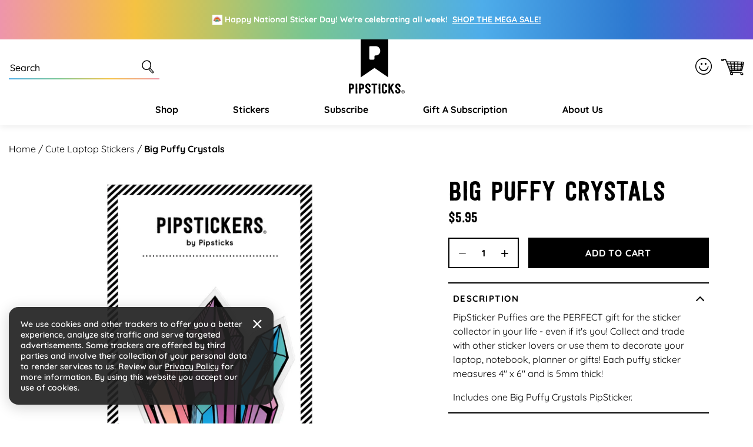

--- FILE ---
content_type: text/html; charset=utf-8
request_url: https://www.pipsticks.com/collections/laptop-stickers/products/big-puffy-crystals-pipsticker-sheet
body_size: 77841
content:





<!DOCTYPE html>
<html class="no-js" lang="en">
  <head>
  <script src="https://a.klaviyo.com/media/js/onsite/onsite.js"></script>

   
  
    <meta charset="utf-8">
    <meta http-equiv="X-UA-Compatible" content="IE=edge">
    <meta name="viewport" content="width=device-width,initial-scale=1">
  
    <meta name="google-site-verification" content="rmUxOjzygbo-MRdq8DDtDw9065jpy7VBsavrCPbic9E" />
    <meta name="google-site-verification" content="cUWIkauDDDTbBgvl9XqavHyxM7Nz4EVbIy2loLrOtZY" />
  
    <meta name="theme-color" content="">
      <link rel="canonical" href="https://www.pipsticks.com/products/big-puffy-crystals-pipsticker-sheet" /><link rel="icon" type="image/png" href="//www.pipsticks.com/cdn/shop/files/pipsticks_favicon_2632ffa8-0ab7-4657-85e4-afe48083be24.png?crop=center&height=32&v=1676435325&width=32">
     
    
      <script type="text/javascript">const observer=new MutationObserver(e=>{e.forEach(({addedNodes:e})=>{e.forEach(e=>{1===e.nodeType&&"IFRAME"===e.tagName&&(e.src.includes("youtube.com")||e.src.includes("vimeo.com"))&&(e.setAttribute("loading","lazy"),e.setAttribute("data-src",e.src),e.removeAttribute("src")),1===e.nodeType&&"LINK"===e.tagName&&(e.href.includes("amped")||e.href.includes("typekit"))&&(e.setAttribute("data-href",e.href),e.removeAttribute("href")),1!==e.nodeType||"IMG"!==e.tagName||e.src.includes("data:image")||e.setAttribute("loading","lazy"),1===e.nodeType&&"SCRIPT"===e.tagName&&("analytics"==e.className&&(e.type="text/lazyload"),"boomerang"==e.className&&(e.type="text/lazyload"),e.innerHTML.includes("asyncLoad")&&(e.innerHTML=e.innerHTML.replace("if(window.attachEvent)","document.addEventListener('asyncLazyLoad',function(event){asyncLoad();});if(window.attachEvent)").replaceAll(", asyncLoad",", function(){}")),(e.innerHTML.includes("previewBarInjector")||e.innerHTML.includes("adminBarInjector"))&&(e.innerHTML=e.innerHTML.replace("DOMContentLoaded","asyncLazyLoad")),(e.src.includes("assets/storefront")||e.src.includes("assets/shopify_pay/")||e.src.includes("otpo")||e.src.includes("tag/js")||e.src.includes("onsite")||e.src.includes("well"))&&(e.setAttribute("data-src",e.src),e.removeAttribute("src")),(e.innerText.includes("otpo")||e.innerText.includes("webPixelsManager")||e.innerText.includes("fera")||e.innerText.includes("boosterapps"))&&(e.type="text/lazyload"))})})});observer.observe(document.documentElement,{childList:!0,subtree:!0});   (()=>{var e=class extends HTMLElement{constructor(){super();this._shadowRoot=this.attachShadow({mode:"open"}),this._shadowRoot.innerHTML='<style>:host img { pointer-events: none; position: absolute; top: 0; left: 0; width: 99vw; height: 99vh; max-width: 99vw; max-height: 99vh;</style><img id="hell" alt=""/>'}connectedCallback(){this._fullImageEl=this._shadowRoot.querySelector("#hell"),this._fullImageEl.src="data:image/svg+xml,%3Csvg xmlns='http://www.w3.org/2000/svg' viewBox='0 0 8000 8000'%3E%3C/svg%3E"}};customElements.define("live-55",e);})();  document.head.insertAdjacentHTML('afterend', `<live-55></live-55>`);</script>
    

     <link rel="preconnect" href="https://cdn.shopify.com" crossorigin>
    <link rel="preconnect" href="https://monorail-edge.shopifysvc.com" crossorigin>
    <link rel="preconnect" href="https://www.googletagmanager.com" crossorigin>
    <link rel="preconnect" href="https://static.socialshopwave.com" crossorigin>
    <link rel="preconnect" href="https://analytics.tiktok.com" crossorigin>
    <link rel="preconnect" href="https://apis.google.com" crossorigin><link href="//www.pipsticks.com/cdn/shop/t/65/assets/Quicksand-Regular.woff2?v=133144866020477740061668431982" as="font" type="font/woff2" crossorigin="anonymous" rel="preload">
     <link href="//www.pipsticks.com/cdn/shop/t/65/assets/Quicksand-Medium.woff2?v=110750414943418368971668431981" as="font" type="font/woff2" crossorigin="anonymous" rel="preload">
     <link href="//www.pipsticks.com/cdn/shop/t/65/assets/Quicksand-SemiBold.woff2?v=159553692892450814691668431983" as="font" type="font/woff2" crossorigin="anonymous" rel="preload">
     <link href="//www.pipsticks.com/cdn/shop/t/65/assets/Quicksand-Bold.woff2?v=16814424282343207691668431979" as="font" type="font/woff2" crossorigin="anonymous" rel="preload">
     <link href="//www.pipsticks.com/cdn/shop/t/65/assets/festivo_letters_no1-webfont.woff2?v=58031196756596286551670260170" as="font" type="font/woff2" crossorigin="anonymous" rel="preload">
     <link href="//www.pipsticks.com/cdn/shop/t/65/assets/beachbar-black-webfont.woff2?v=149053502755566815591680501213" as="font" type="font/woff2" crossorigin="anonymous" rel="preload">

     <link rel="preload" href="https://www.googletagmanager.com/gtm.js?id=GTM-58RXR7" as="script">
     <link rel="preload" href="https://www.googletagmanager.com/gtag/js?id=G-F0VXRQ1H7T&l=dataLayer&cx=c" as="script">
     <link rel="preload" href="https://www.googletagmanager.com/gtag/js?id=AW-935794897" as="script">

     <link href="//www.pipsticks.com/cdn/shop/t/65/assets/global.css?v=122596952058300009951762408249" as="style" rel="preload">
     <link href="//www.pipsticks.com/cdn/shop/t/65/assets/global-icon.css?v=129447074822476849041680697017" as="style" rel="preload">
     <link href="//www.pipsticks.com/cdn/shop/t/65/assets/component-card.css?v=9777745914342330101710253400" as="style" rel="preload">
     <link href="//www.pipsticks.com/cdn/shop/t/65/assets/rebuy-cart.css?v=142563107652240509841719816504" as="style" rel="preload">

    
        <script type="text/javascript">
            window.observerSpeed = new MutationObserver((elements) => {
                elements.forEach(({ addedNodes: nodes }) => {
                    nodes.forEach((e) => {
                        if(e.nodeType == 1 && e.tagName == 'SCRIPT' && e.src != ""){
                            if(!(__st.p == 'product' || window.location.href.includes('/apps/advanced-wishlist'))){
                                e.remove();
                            }else if(e.src.includes("assets/storefront/load_feature") || e.src.includes("cdn.shopify.com/extensions") || e.src.includes("cdn-widgetsrepository.yotpo.com") || e.src.includes("static.klaviyo.com") || e.src.includes('647fd3-2.js') || e.src.includes('stapecdn.com') || e.src.includes('preloads.js')){
                                 if(e.src.includes("storefront/bars/preview_bar_injector") || e.innerText.includes("new Shopify.PreviewBarInjector")){
                                e.parentNode.removeChild(e);
                            }
                        } 
                        else if(e.nodeType == 1 && e.tagName == 'SCRIPT') {
                            if (e.textContent.includes('s.src = urls[i];')) {
                                e.textContent = e.textContent.replace('s.src', 's.dataset.src');
                            } else if (e.textContent.includes('eventsListenerScript.src')) {
                                let finalText = ''
                                finalText = e.textContent.replace('eventsListenerScript.src', 'eventsListenerScript.dataset.src');
                                finalText = finalText.replace('scriptFallback.src','scriptFallback.dataset.src');
                                finalText = finalText.replace('script.src','script.dataset.src');
                                e.textContent = finalText;
                            } else if(e.classList.contains('analytics')) {
                                e.textContent = e.textContent.replace('.src', '.dataset.src');
                            }
                        }
                    });
                });
            });
            observerSpeed?.observe(document.head, { childList: !0, subtree: !0 });

            (() => {
                var e = class extends HTMLElement {
                    constructor() {
                        super();
                        this._shadowRoot = this.attachShadow({ mode: "open" });
                        this._shadowRoot.innerHTML = '<style>:host img { pointer-events: none; position: absolute; top: 0; left: 0; width: 99vw; height: 99vh; max-width: 99vw; max-height: 99vh;</style><img id="page_performance" alt="performance-optimization"/>';
                    }
                    connectedCallback() {
                        this._fullImageEl = this._shadowRoot.querySelector("#page_performance");
                        this._fullImageEl.src = "data:image/svg+xml,%3Csvg xmlns='http://www.w3.org/2000/svg' viewBox='0 0 1000 1000'%3E%3C/svg%3E";
                    }
                };
                customElements.define("performance-optimization", e);
            })();
            document.head.insertAdjacentHTML("afterend", `<performance-optimization></performance-optimization>`);
        </script>    
    




    <title>Big Puffy Crystals Sticker</title>

    
      <meta name="description" content="PipSticker Puffies are the PERFECT gift for the sticker collector in your life - even if it&#39;s you! Collect and trade with other sticker lovers or use them to decorate your laptop, notebook, planner or gifts! Each puffy sticker measures 4&quot; x 6&quot; and is 5mm thick! Includes one Big Puffy Crystals PipSticker.">
    

    


<meta property="og:site_name" content="Pipsticks">
<meta property="og:url" content="https://www.pipsticks.com/products/big-puffy-crystals-pipsticker-sheet">
<meta property="og:title" content="Big Puffy Crystals Sticker">
<meta property="og:type" content="product">
<meta property="og:description" content="PipSticker Puffies are the PERFECT gift for the sticker collector in your life - even if it&#39;s you! Collect and trade with other sticker lovers or use them to decorate your laptop, notebook, planner or gifts! Each puffy sticker measures 4&quot; x 6&quot; and is 5mm thick! Includes one Big Puffy Crystals PipSticker."><meta property="og:image" content="http://www.pipsticks.com/cdn/shop/products/4x6_Mockup_Big_Puffy_Crystals_AS000264.jpg?v=1754410758">
  <meta property="og:image:secure_url" content="https://www.pipsticks.com/cdn/shop/products/4x6_Mockup_Big_Puffy_Crystals_AS000264.jpg?v=1754410758">
  <meta property="og:image:width" content="1941">
  <meta property="og:image:height" content="1941">
<meta property="og:price:amount" content="5.95">
  <meta property="og:price:currency" content="USD"><meta name="twitter:card" content="summary_large_image">
<meta name="twitter:title" content="Big Puffy Crystals Sticker">
<meta name="twitter:description" content="PipSticker Puffies are the PERFECT gift for the sticker collector in your life - even if it&#39;s you! Collect and trade with other sticker lovers or use them to decorate your laptop, notebook, planner or gifts! Each puffy sticker measures 4&quot; x 6&quot; and is 5mm thick! Includes one Big Puffy Crystals PipSticker.">

    
    
  
    <script>window.performance && window.performance.mark && window.performance.mark('shopify.content_for_header.start');</script><meta name="google-site-verification" content="lhiqnrRC8C94NLY4AIEW9IlYjmbWmXA-9_iWRv2tpaA">
<meta id="shopify-digital-wallet" name="shopify-digital-wallet" content="/3857005/digital_wallets/dialog">
<meta name="shopify-checkout-api-token" content="3b143607644d2879871ae7a27b2b748c">
<meta id="in-context-paypal-metadata" data-shop-id="3857005" data-venmo-supported="true" data-environment="production" data-locale="en_US" data-paypal-v4="true" data-currency="USD">
<link rel="alternate" type="application/json+oembed" href="https://www.pipsticks.com/products/big-puffy-crystals-pipsticker-sheet.oembed">
<script async="async" src="/checkouts/internal/preloads.js?locale=en-US"></script>
<link rel="preconnect" href="https://shop.app" crossorigin="anonymous">
<script async="async" src="https://shop.app/checkouts/internal/preloads.js?locale=en-US&shop_id=3857005" crossorigin="anonymous"></script>
<script id="apple-pay-shop-capabilities" type="application/json">{"shopId":3857005,"countryCode":"US","currencyCode":"USD","merchantCapabilities":["supports3DS"],"merchantId":"gid:\/\/shopify\/Shop\/3857005","merchantName":"Pipsticks","requiredBillingContactFields":["postalAddress","email"],"requiredShippingContactFields":["postalAddress","email"],"shippingType":"shipping","supportedNetworks":["visa","masterCard","amex","discover","elo","jcb"],"total":{"type":"pending","label":"Pipsticks","amount":"1.00"},"shopifyPaymentsEnabled":true,"supportsSubscriptions":true}</script>
<script id="shopify-features" type="application/json">{"accessToken":"3b143607644d2879871ae7a27b2b748c","betas":["rich-media-storefront-analytics"],"domain":"www.pipsticks.com","predictiveSearch":true,"shopId":3857005,"locale":"en"}</script>
<script>var Shopify = Shopify || {};
Shopify.shop = "pipsticks.myshopify.com";
Shopify.locale = "en";
Shopify.currency = {"active":"USD","rate":"1.0"};
Shopify.country = "US";
Shopify.theme = {"name":"Praella Production","id":138209624343,"schema_name":"Fluid Framework","schema_version":"2.0.0","theme_store_id":null,"role":"main"};
Shopify.theme.handle = "null";
Shopify.theme.style = {"id":null,"handle":null};
Shopify.cdnHost = "www.pipsticks.com/cdn";
Shopify.routes = Shopify.routes || {};
Shopify.routes.root = "/";</script>
<script type="module">!function(o){(o.Shopify=o.Shopify||{}).modules=!0}(window);</script>
<script>!function(o){function n(){var o=[];function n(){o.push(Array.prototype.slice.apply(arguments))}return n.q=o,n}var t=o.Shopify=o.Shopify||{};t.loadFeatures=n(),t.autoloadFeatures=n()}(window);</script>
<script>
  window.ShopifyPay = window.ShopifyPay || {};
  window.ShopifyPay.apiHost = "shop.app\/pay";
  window.ShopifyPay.redirectState = null;
</script>
<script id="shop-js-analytics" type="application/json">{"pageType":"product"}</script>
<script defer="defer" async type="module" src="//www.pipsticks.com/cdn/shopifycloud/shop-js/modules/v2/client.init-shop-cart-sync_C5BV16lS.en.esm.js"></script>
<script defer="defer" async type="module" src="//www.pipsticks.com/cdn/shopifycloud/shop-js/modules/v2/chunk.common_CygWptCX.esm.js"></script>
<script type="module">
  await import("//www.pipsticks.com/cdn/shopifycloud/shop-js/modules/v2/client.init-shop-cart-sync_C5BV16lS.en.esm.js");
await import("//www.pipsticks.com/cdn/shopifycloud/shop-js/modules/v2/chunk.common_CygWptCX.esm.js");

  window.Shopify.SignInWithShop?.initShopCartSync?.({"fedCMEnabled":true,"windoidEnabled":true});

</script>
<script>
  window.Shopify = window.Shopify || {};
  if (!window.Shopify.featureAssets) window.Shopify.featureAssets = {};
  window.Shopify.featureAssets['shop-js'] = {"shop-cart-sync":["modules/v2/client.shop-cart-sync_ZFArdW7E.en.esm.js","modules/v2/chunk.common_CygWptCX.esm.js"],"init-fed-cm":["modules/v2/client.init-fed-cm_CmiC4vf6.en.esm.js","modules/v2/chunk.common_CygWptCX.esm.js"],"shop-button":["modules/v2/client.shop-button_tlx5R9nI.en.esm.js","modules/v2/chunk.common_CygWptCX.esm.js"],"shop-cash-offers":["modules/v2/client.shop-cash-offers_DOA2yAJr.en.esm.js","modules/v2/chunk.common_CygWptCX.esm.js","modules/v2/chunk.modal_D71HUcav.esm.js"],"init-windoid":["modules/v2/client.init-windoid_sURxWdc1.en.esm.js","modules/v2/chunk.common_CygWptCX.esm.js"],"shop-toast-manager":["modules/v2/client.shop-toast-manager_ClPi3nE9.en.esm.js","modules/v2/chunk.common_CygWptCX.esm.js"],"init-shop-email-lookup-coordinator":["modules/v2/client.init-shop-email-lookup-coordinator_B8hsDcYM.en.esm.js","modules/v2/chunk.common_CygWptCX.esm.js"],"init-shop-cart-sync":["modules/v2/client.init-shop-cart-sync_C5BV16lS.en.esm.js","modules/v2/chunk.common_CygWptCX.esm.js"],"avatar":["modules/v2/client.avatar_BTnouDA3.en.esm.js"],"pay-button":["modules/v2/client.pay-button_FdsNuTd3.en.esm.js","modules/v2/chunk.common_CygWptCX.esm.js"],"init-customer-accounts":["modules/v2/client.init-customer-accounts_DxDtT_ad.en.esm.js","modules/v2/client.shop-login-button_C5VAVYt1.en.esm.js","modules/v2/chunk.common_CygWptCX.esm.js","modules/v2/chunk.modal_D71HUcav.esm.js"],"init-shop-for-new-customer-accounts":["modules/v2/client.init-shop-for-new-customer-accounts_ChsxoAhi.en.esm.js","modules/v2/client.shop-login-button_C5VAVYt1.en.esm.js","modules/v2/chunk.common_CygWptCX.esm.js","modules/v2/chunk.modal_D71HUcav.esm.js"],"shop-login-button":["modules/v2/client.shop-login-button_C5VAVYt1.en.esm.js","modules/v2/chunk.common_CygWptCX.esm.js","modules/v2/chunk.modal_D71HUcav.esm.js"],"init-customer-accounts-sign-up":["modules/v2/client.init-customer-accounts-sign-up_CPSyQ0Tj.en.esm.js","modules/v2/client.shop-login-button_C5VAVYt1.en.esm.js","modules/v2/chunk.common_CygWptCX.esm.js","modules/v2/chunk.modal_D71HUcav.esm.js"],"shop-follow-button":["modules/v2/client.shop-follow-button_Cva4Ekp9.en.esm.js","modules/v2/chunk.common_CygWptCX.esm.js","modules/v2/chunk.modal_D71HUcav.esm.js"],"checkout-modal":["modules/v2/client.checkout-modal_BPM8l0SH.en.esm.js","modules/v2/chunk.common_CygWptCX.esm.js","modules/v2/chunk.modal_D71HUcav.esm.js"],"lead-capture":["modules/v2/client.lead-capture_Bi8yE_yS.en.esm.js","modules/v2/chunk.common_CygWptCX.esm.js","modules/v2/chunk.modal_D71HUcav.esm.js"],"shop-login":["modules/v2/client.shop-login_D6lNrXab.en.esm.js","modules/v2/chunk.common_CygWptCX.esm.js","modules/v2/chunk.modal_D71HUcav.esm.js"],"payment-terms":["modules/v2/client.payment-terms_CZxnsJam.en.esm.js","modules/v2/chunk.common_CygWptCX.esm.js","modules/v2/chunk.modal_D71HUcav.esm.js"]};
</script>
<script>(function() {
  var isLoaded = false;
  function asyncLoad() {
    if (isLoaded) return;
    isLoaded = true;
    var urls = ["https:\/\/schemaplusfiles.s3.amazonaws.com\/loader.min.js?shop=pipsticks.myshopify.com","https:\/\/static.rechargecdn.com\/assets\/js\/widget.min.js?shop=pipsticks.myshopify.com","https:\/\/id-shop.govx.com\/app\/pipsticks.myshopify.com\/govx.js?shop=pipsticks.myshopify.com"];
    for (var i = 0; i < urls.length; i++) {
      var s = document.createElement('script');
      s.type = 'text/javascript';
      s.async = true;
      s.src = urls[i];
      var x = document.getElementsByTagName('script')[0];
      x.parentNode.insertBefore(s, x);
    }
  };
  if(window.attachEvent) {
    window.attachEvent('onload', asyncLoad);
  } else {
    window.addEventListener('load', asyncLoad, false);
  }
})();</script>
<script id="__st">var __st={"a":3857005,"offset":-18000,"reqid":"a8e9e537-46a0-4769-a2f1-17f8d4d0c51e-1768705176","pageurl":"www.pipsticks.com\/collections\/laptop-stickers\/products\/big-puffy-crystals-pipsticker-sheet","u":"78d6e38bcc94","p":"product","rtyp":"product","rid":3029067989073};</script>
<script>window.ShopifyPaypalV4VisibilityTracking = true;</script>
<script id="captcha-bootstrap">!function(){'use strict';const t='contact',e='account',n='new_comment',o=[[t,t],['blogs',n],['comments',n],[t,'customer']],c=[[e,'customer_login'],[e,'guest_login'],[e,'recover_customer_password'],[e,'create_customer']],r=t=>t.map((([t,e])=>`form[action*='/${t}']:not([data-nocaptcha='true']) input[name='form_type'][value='${e}']`)).join(','),a=t=>()=>t?[...document.querySelectorAll(t)].map((t=>t.form)):[];function s(){const t=[...o],e=r(t);return a(e)}const i='password',u='form_key',d=['recaptcha-v3-token','g-recaptcha-response','h-captcha-response',i],f=()=>{try{return window.sessionStorage}catch{return}},m='__shopify_v',_=t=>t.elements[u];function p(t,e,n=!1){try{const o=window.sessionStorage,c=JSON.parse(o.getItem(e)),{data:r}=function(t){const{data:e,action:n}=t;return t[m]||n?{data:e,action:n}:{data:t,action:n}}(c);for(const[e,n]of Object.entries(r))t.elements[e]&&(t.elements[e].value=n);n&&o.removeItem(e)}catch(o){console.error('form repopulation failed',{error:o})}}const l='form_type',E='cptcha';function T(t){t.dataset[E]=!0}const w=window,h=w.document,L='Shopify',v='ce_forms',y='captcha';let A=!1;((t,e)=>{const n=(g='f06e6c50-85a8-45c8-87d0-21a2b65856fe',I='https://cdn.shopify.com/shopifycloud/storefront-forms-hcaptcha/ce_storefront_forms_captcha_hcaptcha.v1.5.2.iife.js',D={infoText:'Protected by hCaptcha',privacyText:'Privacy',termsText:'Terms'},(t,e,n)=>{const o=w[L][v],c=o.bindForm;if(c)return c(t,g,e,D).then(n);var r;o.q.push([[t,g,e,D],n]),r=I,A||(h.body.append(Object.assign(h.createElement('script'),{id:'captcha-provider',async:!0,src:r})),A=!0)});var g,I,D;w[L]=w[L]||{},w[L][v]=w[L][v]||{},w[L][v].q=[],w[L][y]=w[L][y]||{},w[L][y].protect=function(t,e){n(t,void 0,e),T(t)},Object.freeze(w[L][y]),function(t,e,n,w,h,L){const[v,y,A,g]=function(t,e,n){const i=e?o:[],u=t?c:[],d=[...i,...u],f=r(d),m=r(i),_=r(d.filter((([t,e])=>n.includes(e))));return[a(f),a(m),a(_),s()]}(w,h,L),I=t=>{const e=t.target;return e instanceof HTMLFormElement?e:e&&e.form},D=t=>v().includes(t);t.addEventListener('submit',(t=>{const e=I(t);if(!e)return;const n=D(e)&&!e.dataset.hcaptchaBound&&!e.dataset.recaptchaBound,o=_(e),c=g().includes(e)&&(!o||!o.value);(n||c)&&t.preventDefault(),c&&!n&&(function(t){try{if(!f())return;!function(t){const e=f();if(!e)return;const n=_(t);if(!n)return;const o=n.value;o&&e.removeItem(o)}(t);const e=Array.from(Array(32),(()=>Math.random().toString(36)[2])).join('');!function(t,e){_(t)||t.append(Object.assign(document.createElement('input'),{type:'hidden',name:u})),t.elements[u].value=e}(t,e),function(t,e){const n=f();if(!n)return;const o=[...t.querySelectorAll(`input[type='${i}']`)].map((({name:t})=>t)),c=[...d,...o],r={};for(const[a,s]of new FormData(t).entries())c.includes(a)||(r[a]=s);n.setItem(e,JSON.stringify({[m]:1,action:t.action,data:r}))}(t,e)}catch(e){console.error('failed to persist form',e)}}(e),e.submit())}));const S=(t,e)=>{t&&!t.dataset[E]&&(n(t,e.some((e=>e===t))),T(t))};for(const o of['focusin','change'])t.addEventListener(o,(t=>{const e=I(t);D(e)&&S(e,y())}));const B=e.get('form_key'),M=e.get(l),P=B&&M;t.addEventListener('DOMContentLoaded',(()=>{const t=y();if(P)for(const e of t)e.elements[l].value===M&&p(e,B);[...new Set([...A(),...v().filter((t=>'true'===t.dataset.shopifyCaptcha))])].forEach((e=>S(e,t)))}))}(h,new URLSearchParams(w.location.search),n,t,e,['guest_login'])})(!0,!0)}();</script>
<script integrity="sha256-4kQ18oKyAcykRKYeNunJcIwy7WH5gtpwJnB7kiuLZ1E=" data-source-attribution="shopify.loadfeatures" defer="defer" src="//www.pipsticks.com/cdn/shopifycloud/storefront/assets/storefront/load_feature-a0a9edcb.js" crossorigin="anonymous"></script>
<script crossorigin="anonymous" defer="defer" src="//www.pipsticks.com/cdn/shopifycloud/storefront/assets/shopify_pay/storefront-65b4c6d7.js?v=20250812"></script>
<script data-source-attribution="shopify.dynamic_checkout.dynamic.init">var Shopify=Shopify||{};Shopify.PaymentButton=Shopify.PaymentButton||{isStorefrontPortableWallets:!0,init:function(){window.Shopify.PaymentButton.init=function(){};var t=document.createElement("script");t.dataset.src"https://www.pipsticks.com/cdn/shopifycloud/portable-wallets/latest/portable-wallets.en.js",t.type="module",document.head.appendChild(t)}};
</script>
<script data-source-attribution="shopify.dynamic_checkout.buyer_consent">
  function portableWalletsHideBuyerConsent(e){var t=document.getElementById("shopify-buyer-consent"),n=document.getElementById("shopify-subscription-policy-button");t&&n&&(t.classList.add("hidden"),t.setAttribute("aria-hidden","true"),n.removeEventListener("click",e))}function portableWalletsShowBuyerConsent(e){var t=document.getElementById("shopify-buyer-consent"),n=document.getElementById("shopify-subscription-policy-button");t&&n&&(t.classList.remove("hidden"),t.removeAttribute("aria-hidden"),n.addEventListener("click",e))}window.Shopify?.PaymentButton&&(window.Shopify.PaymentButton.hideBuyerConsent=portableWalletsHideBuyerConsent,window.Shopify.PaymentButton.showBuyerConsent=portableWalletsShowBuyerConsent);
</script>
<script data-source-attribution="shopify.dynamic_checkout.cart.bootstrap">document.addEventListener("DOMContentLoaded",(function(){function t(){return document.querySelector("shopify-accelerated-checkout-cart, shopify-accelerated-checkout")}if(t())Shopify.PaymentButton.init();else{new MutationObserver((function(e,n){t()&&(Shopify.PaymentButton.init(),n.disconnect())})).observe(document.body,{childList:!0,subtree:!0})}}));
</script>
<link id="shopify-accelerated-checkout-styles" rel="stylesheet" media="screen" href="https://www.pipsticks.com/cdn/shopifycloud/portable-wallets/latest/accelerated-checkout-backwards-compat.css" crossorigin="anonymous">
<style id="shopify-accelerated-checkout-cart">
        #shopify-buyer-consent {
  margin-top: 1em;
  display: inline-block;
  width: 100%;
}

#shopify-buyer-consent.hidden {
  display: none;
}

#shopify-subscription-policy-button {
  background: none;
  border: none;
  padding: 0;
  text-decoration: underline;
  font-size: inherit;
  cursor: pointer;
}

#shopify-subscription-policy-button::before {
  box-shadow: none;
}

      </style>

<script>window.performance && window.performance.mark && window.performance.mark('shopify.content_for_header.end');</script>  
<style data-shopify>

    @font-face {
        font-family: 'BeachBar';
        src: url('//www.pipsticks.com/cdn/shop/t/65/assets/beachbar-black-webfont.woff2?v=149053502755566815591680501213') format('woff2'),
         url('//www.pipsticks.com/cdn/shop/t/65/assets/beachbar-black-webfont.woff?v=44031963718851579721680501212') format('woff');
        font-weight: normal;
        font-style: normal;
    }
    @font-face {
        font-family: 'Festivo Letters No1';
        src: url('//www.pipsticks.com/cdn/shop/t/65/assets/festivo_letters_no1-webfont.woff2?v=58031196756596286551670260170') format('woff2'),
            url('//www.pipsticks.com/cdn/shop/t/65/assets/festivo_letters_no1-webfont.woff?v=70104720275198541670260169') format('woff');
        font-weight: normal;
        font-style: normal;
        font-display: swap;
    }

    @font-face {
        font-family: 'Quicksand';
        src: url('//www.pipsticks.com/cdn/shop/t/65/assets/Quicksand-Bold.woff2?v=16814424282343207691668431979') format('woff2'),
            url('//www.pipsticks.com/cdn/shop/t/65/assets/Quicksand-Bold.woff?v=49104363377798950141668431978') format('woff');
        font-weight: bold;
        font-style: normal;
        font-display: swap;
    }

    @font-face {
        font-family: 'Quicksand';
        src: url('//www.pipsticks.com/cdn/shop/t/65/assets/Quicksand-Regular.woff2?v=133144866020477740061668431982') format('woff2'),
            url('//www.pipsticks.com/cdn/shop/t/65/assets/Quicksand-Regular.woff?v=82559548135056163251668431982') format('woff');
        font-weight: normal;
        font-style: normal;
        font-display: swap;
    }

    @font-face {
        font-family: 'Quicksand';
        src: url('//www.pipsticks.com/cdn/shop/t/65/assets/Quicksand-Medium.woff2?v=110750414943418368971668431981') format('woff2'),
            url('//www.pipsticks.com/cdn/shop/t/65/assets/Quicksand-Medium.woff?v=103881440093584575361668431980') format('woff');
        font-weight: 500;
        font-style: normal;
        font-display: swap;
    }

    @font-face {
        font-family: 'Quicksand';
        src: url('//www.pipsticks.com/cdn/shop/t/65/assets/Quicksand-SemiBold.woff2?v=159553692892450814691668431983') format('woff2'),
            url('//www.pipsticks.com/cdn/shop/t/65/assets/Quicksand-SemiBold.woff?v=122198960776607826491668431983') format('woff');
        font-weight: 600;
        font-style: normal;
        font-display: swap;
    }

    @font-face {
        font-family: 'pipstick-icon';
        src:  url('//www.pipsticks.com/cdn/shop/t/65/assets/pipstick-icon.eot?v=94971632189630017061673421069?w6m7v2');
        src:  url('//www.pipsticks.com/cdn/shop/t/65/assets/pipstick-icon.eot?v=94971632189630017061673421069?w6m7v2#iefix') format('embedded-opentype'),
            url('//www.pipsticks.com/cdn/shop/t/65/assets/pipstick-icon.ttf?v=88796893254987678491673421070?w6m7v2') format('truetype'),
            url('//www.pipsticks.com/cdn/shop/t/65/assets/pipstick-icon.woff?v=36396521895507825661673421070?w6m7v2') format('woff'),
            url('//www.pipsticks.com/cdn/shop/t/65/assets/pipstick-icon.svg?v=67502977657262332781673421069?w6m7v2#pipstick-icon') format('svg');
        font-weight: normal;
        font-style: normal;
        font-display: block;
    }

    :root {

        --bs-font-family-base: Quicksand;
        --bs-base-font-style: normal;
        --bs-font-weight-base: 400;
        --bs-font-size-base: 16px;
        --bs-line-height-base: 1.5;
        --bs-letter-spacing-base: 0;

        --bs-font-size-base-sm: 14px;
        --bs-line-height-base-sm: 1.57;

        --bs-font-family-secondary: BeachBar;

        --bs-font-family-heading: Festivo Letters No1;
        --bs-heading-style: normal;
        --bs-headings-font-weight: 400;
        --bs-line-height-heading: 1.3;


        --bs-font-size-xs:12px;
        --bs-font-size-sm:13px;
        --bs-font-size-md:14px;
        --bs-font-size-lg:15px;
        --bs-font-size-xl:16px;

        --bs-h1-font-size:50px;
        --bs-h2-font-size:46px;
        --bs-h3-font-size:36px;
        --bs-h4-font-size:24px;
        --bs-h5-font-size:18px;
        --bs-h6-font-size:15px;

        --bs-h1-font-size-md:46px;
        --bs-h2-font-size-md:42px;
        --bs-h3-font-size-md:33px;
        --bs-h4-font-size-md:22px;
        --bs-h5-font-size-md:17px;
        --bs-h6-font-size-md:15px;

        --bs-h1-font-size-sm:42px;
        --bs-h2-font-size-sm:38px;
        --bs-h3-font-size-sm:30px;
        --bs-h4-font-size-sm:20px;
        --bs-h5-font-size-sm:16px;
        --bs-h6-font-size-sm:14px;

        --bs-h1-line-height:1.04;
        --bs-h2-line-height:1.04;
        --bs-h3-line-height:1.05;
        --bs-h4-line-height:1.16;
        --bs-h5-line-height:1.44;
        --bs-h6-line-height:1.6;

        --bs-h1-line-height-sm:1.04;
        --bs-h2-line-height-sm:1.05;
        --bs-h3-line-height-sm:1.06;
        --bs-h4-line-height-sm:1.2;
        --bs-h5-line-height-sm:1.5;
        --bs-h6-line-height-sm:1.64;

        --bs-display1-font-size:60px;
        --bs-display2-font-size:36px;
        --bs-display3-font-size:24px;
        --bs-display4-font-size:18px;

        --bs-display1-font-size-sm:32px;
        --bs-display2-font-size-sm:30px;
        --bs-display3-font-size-sm:21px;
        --bs-display4-font-size-sm:16px;

        --bs-display1-line-height:1;
        --bs-display2-line-height:1.22;
        --bs-display3-line-height:1.33;
        --bs-display4-line-height:1.45;

        --bs-display1-line-height-sm:1.11;
        --bs-display2-line-height-sm:1.26;
        --bs-display3-line-height-sm:1.38;
        --bs-display4-line-height-sm:1.5;

        --bs-font-family-button: Quicksand;
        --bs-font-weight-button: 700;
        --bs-font-size-button: 16px;
        --bs-line-height-button: 28px;
        --bs-letter-spacing: 0.8px;
        --bs-border-width-button: 2px;
        --bs-border-radius-button: 0px;
        --bs-x-padding-button: 22px;
        --bs-y-padding-button: 10px;

        --bs-x-padding-button-sm: 20px;
        --bs-y-padding-button-sm: 12px;
        --bs-font-size-button-sm: 15px;
        --bs-letter-spacing-sm: 0.75px;
        --bs-line-height-button-sm: 19px;

        --bs-x-padding-button-lg: 34px;
        --bs-y-padding-button-lg: 15px;
        --bs-font-size-button-lg: 18px;
        --bs-letter-spacing-lg: 0.9px;
        --bs-line-height-button-lg: 27px;

        --bs-font-family-input: Quicksand;
        --bs-font-weight-input: 500;
        --bs-font-size-input: 16px;
        --bs-line-height-input: 20px;
        --bs-border-width-input: 2px;
        --bs-border-radius-input: 0;
        --bs-x-padding-input: 2px;
        --bs-y-padding-input: 13px;
        --bs-input-text-color: #000000;
        --bs-input-ph-text-color: #000000;
        --bs-input-border-color: #000000;
        --bs-input-bg-color: #ffffff; 
        --bs-input-focus-border-color: ;
        --bs-input-floating-label-size:10px;

        --bs-font-size-input-sm: 13px;
        --bs-x-padding-input-sm: 16px;
        --bs-y-padding-input-sm: 11px;

        --bs-font-size-input-lg: 18px;
        --bs-x-padding-input-lg: 20px;
        --bs-y-padding-input-lg: 18px;


        --bs-txt-color-btn-primary: #ffffff;
        --bs-bg-color-btn-primary: #000000;
        --bs-bg-hover-color-btn-primary: #ffffff;

        --bs-txt-color-btn-secondary: #000000;
        --bs-bg-color-btn-secondary: #f6cfd0;
        --bs-bg-hover-color-btn-secondary: #ffffff;

        --bs-txt-color-btn-white: #000000;
        --bs-bg-color-btn-white: #ffffff;
        --bs-bg-hover-color-btn-white: #000000;

        --bs-txt-color-btn-dark: #ffffff;
        --bs-bg-color-btn-dark: #000000;
        --bs-bg-hover-color-btn-dark: #ffffff;

        --bs-shadow: 0 2px 4px rgba(0, 0, 0, 0.13);
        --bs-shadow-sm: 0 2px 4px rgba(0, 0, 0, 0.07);
        --bs-shadow-lg: 0 3px 10px rgba(0, 0, 0, 0.07);


        --bs-container-width: 1320px;
        --bs-container-padding: 15px;


        --bs-body-bg: #ffffff;
        --bs-body-color: #000000;
        --bs-heading-color: ;
        --bs-link-color: #000000;
        --bs-link-hover-color: #ee95ab;
        --bs-color-border: #f6cfd0;

        --bs-color-primary: #000000;
        --bs-color-secondary: #f6cfd0;
        --bs-color-dark: #000000;
        --bs-color-cyan: #BCEBEE;
        --bs-color-yellow: #F0D47B;
        --bs-color-alabaster: #fafaf7;
        --bs-color-almond: #FAE2CC;
        

        --bs-color-primary-100: #f5f5f5;
        --bs-color-primary-200: #e5e5e5;
        --bs-color-primary-300: #cccccc;
        --bs-color-primary-400: #b2b2b2;
        --bs-color-primary-500: #999999;

        --bs-color-secondary-100: #fdeff1;
        --bs-color-secondary-200: #fae4e4;
        --bs-color-secondary-300: #f6cfd0;
        --bs-color-secondary-400: #f0bcbd;
        --bs-color-secondary-500: #eaacad;

        --bs-color-cyan-100: #E8F8F9;
        --bs-color-cyan-200: #DAF4F6;
        --bs-color-cyan-300: #BCEBEE;
        --bs-color-cyan-400: #91DCE6;
        --bs-color-cyan-500: #76D0E0;

        --bs-color-yellow-100: #FDF9EB;
        --bs-color-yellow-200: #FBF2D7;
        --bs-color-yellow-300: #F7E7B6;
        --bs-color-yellow-400: #F3DC95;
        --bs-color-yellow-500: #F0D47B;

        --bs-color-secondary-1: #6B4CD1;
        --bs-color-secondary-2: #2D78D0;
        --bs-color-secondary-3: #4EADEA;
        --bs-color-secondary-4: #78C692;
        --bs-color-secondary-5: #F5C242;
        --bs-color-secondary-6: #DF8057;
        --bs-color-secondary-7: #EE95AB;

        --bs-color-white: #ffffff;
        --bs-color-gray-100: #E2E2E2;
        --bs-color-gray-200: #C6C6C6;
        --bs-color-gray-300: #AAAAAA;
        --bs-color-gray-400: #8D8D8D;
        --bs-color-gray-500: #8D8D8D;
        --bs-color-gray-600: #717171;
        --bs-color-gray-700: #555555;
        --bs-color-gray-800: #383838;
        --bs-color-gray-900: #1C1C1C;
        --bs-color-black: #000000;


        --bs-color-success: #198754;
        --bs-color-warning: #ffc107;
        --bs-color-danger: #dc3545;
        --bs-color-info: #17a2b8;

    }

    *,
    *::before,
    *::after {
        box-sizing: inherit;
    }

    html {
        box-sizing: border-box;
        font-size: 62.5%;
        height: 100%;
    }

    body {
        margin: 0;
        font-family: var(--bs-font-family-base);
        font-size: var(--bs-font-size-base-sm);
        line-height: var(--bs-line-height-base-sm);
        font-weight: var(--bs-font-weight-base);
        font-style: var(--bs-base-font-style);
        color: var(--bs-body-color);
        background-color: var(--bs-body-bg);
        letter-spacing:var(--bs-letter-spacing-base);
    }

    @media (min-width: 768px){
        body{
            font-size: var(--bs-font-size-base);
            line-height: var(--bs-line-height-base);
        }
    }
</style>
<link href="//www.pipsticks.com/cdn/shop/t/65/assets/global-icon.css?v=129447074822476849041680697017" rel="stylesheet" type="text/css">


<link href="//www.pipsticks.com/cdn/shop/t/65/assets/global.css?v=122596952058300009951762408249" rel="stylesheet" type="text/css">


<link href="//www.pipsticks.com/cdn/shop/t/65/assets/swiper-bundle.min.css?v=143834234755156536911680712878" rel="stylesheet" type="text/css">


<link href="//www.pipsticks.com/cdn/shop/t/65/assets/component-card.css?v=9777745914342330101710253400" rel="stylesheet" type="text/css">






<link href="//www.pipsticks.com/cdn/shop/t/65/assets/template-product.css?v=28163732425175312041718214611" rel="stylesheet" type="text/css">

    <link href="//www.pipsticks.com/cdn/shop/t/65/assets/component-accordion.css?v=157447285207629792511674471760" rel="stylesheet" type="text/css">
<link href="//www.pipsticks.com/cdn/shop/t/65/assets/component-modal.css?v=157492368967732851181680699953" rel="stylesheet" type="text/css">

<script data-src="//www.pipsticks.com/cdn/shop/t/65/assets/rollbar.js?v=24363359542801807191745817477" defer></script>
    
    

    <script>document.documentElement.className = document.documentElement.className.replace('no-js', 'js');</script>

    <script type="text/javascript">if(typeof window.hulkappsWishlist === 'undefined') {
      window.hulkappsWishlist = {};
      }
      window.hulkappsWishlist.baseURL = '/apps/advanced-wishlist/api';
      window.hulkappsWishlist.hasAppBlockSupport = '1';
    </script>

    <script defer data-src="https://www.dwin1.com/19038.js" type="text/javascript" defer="defer"></script>

  <script>
  window['__cvg_shopify_info'] = {
    product: {"id":3029067989073,"title":"Big Puffy Crystals","handle":"big-puffy-crystals-pipsticker-sheet","description":"\u003cp\u003ePipSticker Puffies are the PERFECT gift for the sticker collector in your life - even if it's you! Collect and trade with other sticker lovers or use them to decorate your laptop, notebook, planner or gifts! Each puffy sticker measures 4\" x 6\" and is 5mm thick!\u003c\/p\u003e\n\u003cp\u003eIncludes one Big Puffy Crystals PipSticker.\u003c\/p\u003e","published_at":"2019-06-13T15:23:01-04:00","created_at":"2019-06-13T15:23:13-04:00","vendor":"Pipsticks","type":"Big Puffy (4x6)","tags":["2018","2018 or Older","amethyst","Big Puffy","BISC","BP4x6","crystal","diamond","energy","FAIRE","gem","good vibes","halloween","HANDSHAKE","Holiday","jewel","Laptop","magic","magical","Papersource","PipStickers","PipstickersBigPuffy","positivity","PuffyStickers","quartz","SHIPHERO","SHOPIFY","turquoise","vibes"],"price":595,"price_min":595,"price_max":595,"available":true,"price_varies":false,"compare_at_price":null,"compare_at_price_min":0,"compare_at_price_max":0,"compare_at_price_varies":false,"variants":[{"id":23271932067921,"title":"Default Title","option1":"Default Title","option2":null,"option3":null,"sku":"AS000264","requires_shipping":true,"taxable":true,"featured_image":{"id":14221011943505,"product_id":3029067989073,"position":1,"created_at":"2020-02-06T16:22:10-05:00","updated_at":"2025-08-05T12:19:18-04:00","alt":null,"width":1941,"height":1941,"src":"\/\/www.pipsticks.com\/cdn\/shop\/products\/4x6_Mockup_Big_Puffy_Crystals_AS000264.jpg?v=1754410758","variant_ids":[23271932067921]},"available":true,"name":"Big Puffy Crystals","public_title":null,"options":["Default Title"],"price":595,"weight":23,"compare_at_price":null,"inventory_quantity":100,"inventory_management":"shopify","inventory_policy":"deny","barcode":"852406902644","featured_media":{"alt":null,"id":6393974784081,"position":1,"preview_image":{"aspect_ratio":1.0,"height":1941,"width":1941,"src":"\/\/www.pipsticks.com\/cdn\/shop\/products\/4x6_Mockup_Big_Puffy_Crystals_AS000264.jpg?v=1754410758"}},"requires_selling_plan":false,"selling_plan_allocations":[],"quantity_rule":{"min":1,"max":null,"increment":1}}],"images":["\/\/www.pipsticks.com\/cdn\/shop\/products\/4x6_Mockup_Big_Puffy_Crystals_AS000264.jpg?v=1754410758"],"featured_image":"\/\/www.pipsticks.com\/cdn\/shop\/products\/4x6_Mockup_Big_Puffy_Crystals_AS000264.jpg?v=1754410758","options":["Title"],"media":[{"alt":null,"id":6393974784081,"position":1,"preview_image":{"aspect_ratio":1.0,"height":1941,"width":1941,"src":"\/\/www.pipsticks.com\/cdn\/shop\/products\/4x6_Mockup_Big_Puffy_Crystals_AS000264.jpg?v=1754410758"},"aspect_ratio":1.0,"height":1941,"media_type":"image","src":"\/\/www.pipsticks.com\/cdn\/shop\/products\/4x6_Mockup_Big_Puffy_Crystals_AS000264.jpg?v=1754410758","width":1941}],"requires_selling_plan":false,"selling_plan_groups":[],"content":"\u003cp\u003ePipSticker Puffies are the PERFECT gift for the sticker collector in your life - even if it's you! Collect and trade with other sticker lovers or use them to decorate your laptop, notebook, planner or gifts! Each puffy sticker measures 4\" x 6\" and is 5mm thick!\u003c\/p\u003e\n\u003cp\u003eIncludes one Big Puffy Crystals PipSticker.\u003c\/p\u003e"},
    variant: {"id":23271932067921,"title":"Default Title","option1":"Default Title","option2":null,"option3":null,"sku":"AS000264","requires_shipping":true,"taxable":true,"featured_image":{"id":14221011943505,"product_id":3029067989073,"position":1,"created_at":"2020-02-06T16:22:10-05:00","updated_at":"2025-08-05T12:19:18-04:00","alt":null,"width":1941,"height":1941,"src":"\/\/www.pipsticks.com\/cdn\/shop\/products\/4x6_Mockup_Big_Puffy_Crystals_AS000264.jpg?v=1754410758","variant_ids":[23271932067921]},"available":true,"name":"Big Puffy Crystals","public_title":null,"options":["Default Title"],"price":595,"weight":23,"compare_at_price":null,"inventory_quantity":100,"inventory_management":"shopify","inventory_policy":"deny","barcode":"852406902644","featured_media":{"alt":null,"id":6393974784081,"position":1,"preview_image":{"aspect_ratio":1.0,"height":1941,"width":1941,"src":"\/\/www.pipsticks.com\/cdn\/shop\/products\/4x6_Mockup_Big_Puffy_Crystals_AS000264.jpg?v=1754410758"}},"requires_selling_plan":false,"selling_plan_allocations":[],"quantity_rule":{"min":1,"max":null,"increment":1}},
    currency: "USD",
    collection: {...{"id":172537741393,"handle":"laptop-stickers","title":"CUTE LAPTOP STICKERS","updated_at":"2026-01-17T07:02:17-05:00","body_html":"Cute laptop stickers are the perfect way to let your personality shine!  Personalize your laptop or computer with the cutest, boldest, and brightest laptop stickers around. Power up on super cool computer stickers or super cute laptop stickers to show the world more of who you are and what you love. From robots and rainbow stickers to big stickers of your favorite foods, like avocados and pizza, to retro laptop stickers, we've got the sticker goods to let the world know not just what you love, but who you are!","published_at":"2020-12-29T17:48:49-05:00","sort_order":"best-selling","template_suffix":"","disjunctive":false,"rules":[{"column":"tag","relation":"equals","condition":"Laptop"},{"column":"tag","relation":"equals","condition":"PipStickers"},{"column":"variant_inventory","relation":"greater_than","condition":"0"}],"published_scope":"web"}, products: [{"id":6763948474449,"title":"I'll Take All The Books Vinyl","handle":"ill-take-all-the-books-vinyl","description":"\u003cp\u003ePipStickers are the PERFECT gift for the sticker lover in your life - even if it's you! These unique vinyl designs are water \u0026amp; UV resistant and cannot be found anywhere else.\u003c\/p\u003e\n\u003cp\u003eIncludes one I'll Take All The Books Vinyl PipSticker.\u003c\/p\u003e","published_at":"2024-12-16T09:04:45-05:00","created_at":"2022-01-12T14:38:41-05:00","vendor":"Pipsticks","type":"Vinyl","tags":["BIS","BISB","book","books","Catalog2025","CoreLine","FAIRE","FANFAVES","February 2022","February2022","February2022Collection","GoWild30","HANDSHAKE","Laptop","librarian","library","motivational","PipStickers","PipstickersVinyl","read","readers","reading","Rep_Resources","SHIPHERO","SHOPIFY","V4","Vinyl"],"price":395,"price_min":395,"price_max":395,"available":true,"price_varies":false,"compare_at_price":null,"compare_at_price_min":0,"compare_at_price_max":0,"compare_at_price_varies":false,"variants":[{"id":39711382143057,"title":"Default Title","option1":"Default Title","option2":null,"option3":null,"sku":"AS004077","requires_shipping":true,"taxable":true,"featured_image":{"id":49115158020375,"product_id":6763948474449,"position":2,"created_at":"2025-05-14T14:43:38-04:00","updated_at":"2025-08-05T11:26:34-04:00","alt":"https:\/\/cdn.xorosoft.io\/xo10168\/20220218181957_B995E430.jpg","width":1000,"height":1000,"src":"\/\/www.pipsticks.com\/cdn\/shop\/files\/20220218181957_B995E430.png?v=1754407594","variant_ids":[39711382143057]},"available":true,"name":"I'll Take All The Books Vinyl","public_title":null,"options":["Default Title"],"price":395,"weight":3,"compare_at_price":null,"inventory_quantity":100,"inventory_management":"shopify","inventory_policy":"deny","barcode":"852406940776","featured_media":{"alt":"https:\/\/cdn.xorosoft.io\/xo10168\/20220218181957_B995E430.jpg","id":40412688777495,"position":2,"preview_image":{"aspect_ratio":1.0,"height":1000,"width":1000,"src":"\/\/www.pipsticks.com\/cdn\/shop\/files\/20220218181957_B995E430.png?v=1754407594"}},"requires_selling_plan":false,"selling_plan_allocations":[],"quantity_rule":{"min":1,"max":null,"increment":1}}],"images":["\/\/www.pipsticks.com\/cdn\/shop\/products\/20220218181957_B995E430.png?v=1754407594","\/\/www.pipsticks.com\/cdn\/shop\/files\/20220218181957_B995E430.png?v=1754407594"],"featured_image":"\/\/www.pipsticks.com\/cdn\/shop\/products\/20220218181957_B995E430.png?v=1754407594","options":["Title"],"media":[{"alt":null,"id":22071007248465,"position":1,"preview_image":{"aspect_ratio":1.0,"height":1000,"width":1000,"src":"\/\/www.pipsticks.com\/cdn\/shop\/products\/20220218181957_B995E430.png?v=1754407594"},"aspect_ratio":1.0,"height":1000,"media_type":"image","src":"\/\/www.pipsticks.com\/cdn\/shop\/products\/20220218181957_B995E430.png?v=1754407594","width":1000},{"alt":"https:\/\/cdn.xorosoft.io\/xo10168\/20220218181957_B995E430.jpg","id":40412688777495,"position":2,"preview_image":{"aspect_ratio":1.0,"height":1000,"width":1000,"src":"\/\/www.pipsticks.com\/cdn\/shop\/files\/20220218181957_B995E430.png?v=1754407594"},"aspect_ratio":1.0,"height":1000,"media_type":"image","src":"\/\/www.pipsticks.com\/cdn\/shop\/files\/20220218181957_B995E430.png?v=1754407594","width":1000}],"requires_selling_plan":false,"selling_plan_groups":[],"content":"\u003cp\u003ePipStickers are the PERFECT gift for the sticker lover in your life - even if it's you! These unique vinyl designs are water \u0026amp; UV resistant and cannot be found anywhere else.\u003c\/p\u003e\n\u003cp\u003eIncludes one I'll Take All The Books Vinyl PipSticker.\u003c\/p\u003e"},{"id":6677145354321,"title":"Puffy Pastel Koalas","handle":"puffy-pastel-koalas","description":"\u003cp\u003ePipSticker Puffies are the PERFECT gift for the sticker collector in your life - even if it's you! Collect and trade with other sticker lovers or use them to decorate your laptop, notebook, planner or gifts! Sticker sheet measures 4\" x 6\" and is 2mm thick!\u003c\/p\u003e\n\u003cp\u003eIncludes one Puffy Pastel Koalas PipSticker sheet with glitter accents.\u003cbr\u003e\u003c\/p\u003e","published_at":"2022-01-24T03:00:16-05:00","created_at":"2021-10-19T14:09:46-04:00","vendor":"Pipsticks","type":"Glitter Puffy (4x6)","tags":["Animals","B2BSTARTERFLOOR","Balloon","BISB","Catalog2025","climb","CoreLine","Cute","FAIRE","FANFAVES","FBA","FBA-KawaiiBundle","float","GlitterStickers","GP4x6","HANDSHAKE","heart","hearts","hug","January 2022","January2022","kawaii","koala","koalas","Laptop","Love","LoveYouStickers","PipStickers","Puffy","PuffyStickers","Rep_Resources","SHIPHERO","SHOPIFY"],"price":595,"price_min":595,"price_max":595,"available":true,"price_varies":false,"compare_at_price":null,"compare_at_price_min":0,"compare_at_price_max":0,"compare_at_price_varies":false,"variants":[{"id":39552640417873,"title":"Default Title","option1":"Default Title","option2":null,"option3":null,"sku":"AS004039","requires_shipping":true,"taxable":true,"featured_image":{"id":49115165982999,"product_id":6677145354321,"position":4,"created_at":"2025-05-14T14:45:07-04:00","updated_at":"2025-08-05T11:27:49-04:00","alt":"https:\/\/cdn.shopify.com\/s\/files\/1\/0385\/7005\/products\/Hero_Puffy_Pastel_Koalas_AS004039.jpg?v=1642817770","width":1000,"height":1000,"src":"\/\/www.pipsticks.com\/cdn\/shop\/files\/Hero_Puffy_Pastel_Koalas_AS004039.jpg?v=1754407669","variant_ids":[39552640417873]},"available":true,"name":"Puffy Pastel Koalas","public_title":null,"options":["Default Title"],"price":595,"weight":28,"compare_at_price":null,"inventory_quantity":100,"inventory_management":"shopify","inventory_policy":"deny","barcode":"852406940394","featured_media":{"alt":"https:\/\/cdn.shopify.com\/s\/files\/1\/0385\/7005\/products\/Hero_Puffy_Pastel_Koalas_AS004039.jpg?v=1642817770","id":40412694708503,"position":4,"preview_image":{"aspect_ratio":1.0,"height":1000,"width":1000,"src":"\/\/www.pipsticks.com\/cdn\/shop\/files\/Hero_Puffy_Pastel_Koalas_AS004039.jpg?v=1754407669"}},"requires_selling_plan":false,"selling_plan_allocations":[],"quantity_rule":{"min":1,"max":null,"increment":1}}],"images":["\/\/www.pipsticks.com\/cdn\/shop\/products\/20220118183135_DC42E6C5.png?v=1754407669","\/\/www.pipsticks.com\/cdn\/shop\/products\/Hero_Puffy_Pastel_Koalas_AS004039.jpg?v=1754407669","\/\/www.pipsticks.com\/cdn\/shop\/files\/20220118183135_DC42E6C5.png?v=1754407669","\/\/www.pipsticks.com\/cdn\/shop\/files\/Hero_Puffy_Pastel_Koalas_AS004039.jpg?v=1754407669"],"featured_image":"\/\/www.pipsticks.com\/cdn\/shop\/products\/20220118183135_DC42E6C5.png?v=1754407669","options":["Title"],"media":[{"alt":null,"id":21977297223761,"position":1,"preview_image":{"aspect_ratio":1.0,"height":1000,"width":1000,"src":"\/\/www.pipsticks.com\/cdn\/shop\/products\/20220118183135_DC42E6C5.png?v=1754407669"},"aspect_ratio":1.0,"height":1000,"media_type":"image","src":"\/\/www.pipsticks.com\/cdn\/shop\/products\/20220118183135_DC42E6C5.png?v=1754407669","width":1000},{"alt":null,"id":21883113996369,"position":2,"preview_image":{"aspect_ratio":1.0,"height":1000,"width":1000,"src":"\/\/www.pipsticks.com\/cdn\/shop\/products\/Hero_Puffy_Pastel_Koalas_AS004039.jpg?v=1754407669"},"aspect_ratio":1.0,"height":1000,"media_type":"image","src":"\/\/www.pipsticks.com\/cdn\/shop\/products\/Hero_Puffy_Pastel_Koalas_AS004039.jpg?v=1754407669","width":1000},{"alt":"https:\/\/cdn.xorosoft.io\/xo10168\/20220118183135_DC42E6C5.jpg","id":40412694642967,"position":3,"preview_image":{"aspect_ratio":1.0,"height":1000,"width":1000,"src":"\/\/www.pipsticks.com\/cdn\/shop\/files\/20220118183135_DC42E6C5.png?v=1754407669"},"aspect_ratio":1.0,"height":1000,"media_type":"image","src":"\/\/www.pipsticks.com\/cdn\/shop\/files\/20220118183135_DC42E6C5.png?v=1754407669","width":1000},{"alt":"https:\/\/cdn.shopify.com\/s\/files\/1\/0385\/7005\/products\/Hero_Puffy_Pastel_Koalas_AS004039.jpg?v=1642817770","id":40412694708503,"position":4,"preview_image":{"aspect_ratio":1.0,"height":1000,"width":1000,"src":"\/\/www.pipsticks.com\/cdn\/shop\/files\/Hero_Puffy_Pastel_Koalas_AS004039.jpg?v=1754407669"},"aspect_ratio":1.0,"height":1000,"media_type":"image","src":"\/\/www.pipsticks.com\/cdn\/shop\/files\/Hero_Puffy_Pastel_Koalas_AS004039.jpg?v=1754407669","width":1000}],"requires_selling_plan":false,"selling_plan_groups":[],"content":"\u003cp\u003ePipSticker Puffies are the PERFECT gift for the sticker collector in your life - even if it's you! Collect and trade with other sticker lovers or use them to decorate your laptop, notebook, planner or gifts! Sticker sheet measures 4\" x 6\" and is 2mm thick!\u003c\/p\u003e\n\u003cp\u003eIncludes one Puffy Pastel Koalas PipSticker sheet with glitter accents.\u003cbr\u003e\u003c\/p\u003e"},{"id":3055948529745,"title":"Typewriter Vinyl","handle":"typewriter-vinyl-pipsticker","description":"\u003cp\u003ePipStickers are the PERFECT gift for the sticker lover in your life - even if it's you! These unique vinyl designs cannot be found anywhere else.\u003c\/p\u003e\n\u003cp\u003eIncludes one Typewriter vinyl sticker.\u003c\/p\u003e","published_at":"2020-01-02T14:23:55-05:00","created_at":"2019-07-01T15:48:45-04:00","vendor":"Pipsticks","type":"Vinyl","tags":["2018","2018 or Older","BIS","BISB","Catalog2025","CoreLine","FAIRE","FANFAVES","HANDSHAKE","Laptop","PipStickers","PipstickersVinyl","Rep_Resources","retro","SHIPHERO","SHOPIFY","typewriter","V4","vintage","Vinyl"],"price":395,"price_min":395,"price_max":395,"available":true,"price_varies":false,"compare_at_price":null,"compare_at_price_min":0,"compare_at_price_max":0,"compare_at_price_varies":false,"variants":[{"id":23432652849233,"title":"Default Title","option1":"Default Title","option2":null,"option3":null,"sku":"AS000488","requires_shipping":true,"taxable":true,"featured_image":{"id":49115293450519,"product_id":3055948529745,"position":2,"created_at":"2025-05-14T15:02:13-04:00","updated_at":"2025-08-05T12:16:36-04:00","alt":"https:\/\/cdn.shopify.com\/s\/files\/1\/0385\/7005\/products\/4in_Mockup_Typewriter_Vinyl_AS000488.jpg?v=1628036152","width":1000,"height":1000,"src":"\/\/www.pipsticks.com\/cdn\/shop\/files\/4in_Mockup_Typewriter_Vinyl_AS000488.jpg?v=1754410596","variant_ids":[23432652849233]},"available":true,"name":"Typewriter Vinyl","public_title":null,"options":["Default Title"],"price":395,"weight":3,"compare_at_price":null,"inventory_quantity":100,"inventory_management":"shopify","inventory_policy":"deny","barcode":"852406904884","featured_media":{"alt":"https:\/\/cdn.shopify.com\/s\/files\/1\/0385\/7005\/products\/4in_Mockup_Typewriter_Vinyl_AS000488.jpg?v=1628036152","id":40412772794647,"position":2,"preview_image":{"aspect_ratio":1.0,"height":1000,"width":1000,"src":"\/\/www.pipsticks.com\/cdn\/shop\/files\/4in_Mockup_Typewriter_Vinyl_AS000488.jpg?v=1754410596"}},"requires_selling_plan":false,"selling_plan_allocations":[],"quantity_rule":{"min":1,"max":null,"increment":1}}],"images":["\/\/www.pipsticks.com\/cdn\/shop\/products\/4in_Mockup_Typewriter_Vinyl_AS000488.jpg?v=1754410596","\/\/www.pipsticks.com\/cdn\/shop\/files\/4in_Mockup_Typewriter_Vinyl_AS000488.jpg?v=1754410596"],"featured_image":"\/\/www.pipsticks.com\/cdn\/shop\/products\/4in_Mockup_Typewriter_Vinyl_AS000488.jpg?v=1754410596","options":["Title"],"media":[{"alt":null,"id":20866344091729,"position":1,"preview_image":{"aspect_ratio":1.0,"height":1000,"width":1000,"src":"\/\/www.pipsticks.com\/cdn\/shop\/products\/4in_Mockup_Typewriter_Vinyl_AS000488.jpg?v=1754410596"},"aspect_ratio":1.0,"height":1000,"media_type":"image","src":"\/\/www.pipsticks.com\/cdn\/shop\/products\/4in_Mockup_Typewriter_Vinyl_AS000488.jpg?v=1754410596","width":1000},{"alt":"https:\/\/cdn.shopify.com\/s\/files\/1\/0385\/7005\/products\/4in_Mockup_Typewriter_Vinyl_AS000488.jpg?v=1628036152","id":40412772794647,"position":2,"preview_image":{"aspect_ratio":1.0,"height":1000,"width":1000,"src":"\/\/www.pipsticks.com\/cdn\/shop\/files\/4in_Mockup_Typewriter_Vinyl_AS000488.jpg?v=1754410596"},"aspect_ratio":1.0,"height":1000,"media_type":"image","src":"\/\/www.pipsticks.com\/cdn\/shop\/files\/4in_Mockup_Typewriter_Vinyl_AS000488.jpg?v=1754410596","width":1000}],"requires_selling_plan":false,"selling_plan_groups":[],"content":"\u003cp\u003ePipStickers are the PERFECT gift for the sticker lover in your life - even if it's you! These unique vinyl designs cannot be found anywhere else.\u003c\/p\u003e\n\u003cp\u003eIncludes one Typewriter vinyl sticker.\u003c\/p\u003e"},{"id":4632506662993,"title":"You are Beautiful Vinyl","handle":"you-are-beautiful-vinyl","description":"\u003cp\u003ePipStickers are the PERFECT gift for the sticker lover in your life - even if it's you! These unique vinyl designs cannot be found anywhere else.\u003c\/p\u003e\n\u003cp\u003eIncludes one You Are Beautiful Vinyl PipSticker.\u003c\/p\u003e","published_at":"2020-08-25T14:28:45-04:00","created_at":"2020-06-18T18:20:32-04:00","vendor":"Pipsticks","type":"Vinyl","tags":["August 2020","August2020","B2BSTARTERCOUNTER","B2BSTARTERVINYL","beautiful","Best Sellers","BIS","BISB","brave","brilliant","Catalog2025","CoreLine","DecorativeStickers","empower","empowerment","FAIRE","HANDSHAKE","Laptop","motivational","PipStickers","PipstickersVinyl","powerful","Rep_Resources","SHIPHERO","SHOPIFY","V4","Valentine's Day","Valentine'sDay","Valentines","Vinyl","word","words"],"price":395,"price_min":395,"price_max":395,"available":true,"price_varies":false,"compare_at_price":null,"compare_at_price_min":0,"compare_at_price_max":0,"compare_at_price_varies":false,"variants":[{"id":32388449828945,"title":"Default Title","option1":"Default Title","option2":null,"option3":null,"sku":"AS002628","requires_shipping":true,"taxable":true,"featured_image":{"id":49115383365911,"product_id":4632506662993,"position":2,"created_at":"2025-05-14T15:14:24-04:00","updated_at":"2025-08-05T11:56:04-04:00","alt":"https:\/\/cdn.shopify.com\/s\/files\/1\/0385\/7005\/products\/4in_Hero_You_Are_Beautiful_Vinyl_AS002628.jpg?v=1613248872","width":1201,"height":1201,"src":"\/\/www.pipsticks.com\/cdn\/shop\/files\/4in_Hero_You_Are_Beautiful_Vinyl_AS002628.jpg?v=1754409364","variant_ids":[32388449828945]},"available":true,"name":"You are Beautiful Vinyl","public_title":null,"options":["Default Title"],"price":395,"weight":3,"compare_at_price":null,"inventory_quantity":100,"inventory_management":"shopify","inventory_policy":"deny","barcode":"852406926282","featured_media":{"alt":"https:\/\/cdn.shopify.com\/s\/files\/1\/0385\/7005\/products\/4in_Hero_You_Are_Beautiful_Vinyl_AS002628.jpg?v=1613248872","id":40412823716119,"position":2,"preview_image":{"aspect_ratio":1.0,"height":1201,"width":1201,"src":"\/\/www.pipsticks.com\/cdn\/shop\/files\/4in_Hero_You_Are_Beautiful_Vinyl_AS002628.jpg?v=1754409364"}},"requires_selling_plan":false,"selling_plan_allocations":[],"quantity_rule":{"min":1,"max":null,"increment":1}}],"images":["\/\/www.pipsticks.com\/cdn\/shop\/products\/4in_Hero_You_Are_Beautiful_Vinyl_AS002628.jpg?v=1754409363","\/\/www.pipsticks.com\/cdn\/shop\/files\/4in_Hero_You_Are_Beautiful_Vinyl_AS002628.jpg?v=1754409364"],"featured_image":"\/\/www.pipsticks.com\/cdn\/shop\/products\/4in_Hero_You_Are_Beautiful_Vinyl_AS002628.jpg?v=1754409363","options":["Title"],"media":[{"alt":null,"id":7770326696017,"position":1,"preview_image":{"aspect_ratio":1.0,"height":1201,"width":1201,"src":"\/\/www.pipsticks.com\/cdn\/shop\/products\/4in_Hero_You_Are_Beautiful_Vinyl_AS002628.jpg?v=1754409363"},"aspect_ratio":1.0,"height":1201,"media_type":"image","src":"\/\/www.pipsticks.com\/cdn\/shop\/products\/4in_Hero_You_Are_Beautiful_Vinyl_AS002628.jpg?v=1754409363","width":1201},{"alt":"https:\/\/cdn.shopify.com\/s\/files\/1\/0385\/7005\/products\/4in_Hero_You_Are_Beautiful_Vinyl_AS002628.jpg?v=1613248872","id":40412823716119,"position":2,"preview_image":{"aspect_ratio":1.0,"height":1201,"width":1201,"src":"\/\/www.pipsticks.com\/cdn\/shop\/files\/4in_Hero_You_Are_Beautiful_Vinyl_AS002628.jpg?v=1754409364"},"aspect_ratio":1.0,"height":1201,"media_type":"image","src":"\/\/www.pipsticks.com\/cdn\/shop\/files\/4in_Hero_You_Are_Beautiful_Vinyl_AS002628.jpg?v=1754409364","width":1201}],"requires_selling_plan":false,"selling_plan_groups":[],"content":"\u003cp\u003ePipStickers are the PERFECT gift for the sticker lover in your life - even if it's you! These unique vinyl designs cannot be found anywhere else.\u003c\/p\u003e\n\u003cp\u003eIncludes one You Are Beautiful Vinyl PipSticker.\u003c\/p\u003e"},{"id":6886149783633,"title":"I'll Probably Cancel Vinyl","handle":"ill-probably-cancel-vinyl","description":"\u003cp\u003ePipStickers are the PERFECT gift for the sticker lover in your life - even if it's you! These unique vinyl designs are water \u0026amp; UV resistant and cannot be found anywhere else.\u003c\/p\u003e\n\u003cp\u003eIncludes one I'll Probably Cancel Vinyl PipSticker.\u003c\/p\u003e","published_at":"2022-05-23T03:00:06-04:00","created_at":"2022-05-17T19:23:58-04:00","vendor":"Pipsticks","type":"Vinyl","tags":["caption","Catalog2025","CoreLine","FAIRE","FANFAVES","FunnyStickers","GoWild30","HANDSHAKE","Laptop","May 2022","May2022","May2022Collection","motivational","PipStickers","PipstickersVinyl","quote","Rainbow","Rep_Resources","saying","SHIPHERO","SHOPIFY","V4","Vinyl"],"price":395,"price_min":395,"price_max":395,"available":true,"price_varies":false,"compare_at_price":null,"compare_at_price_min":0,"compare_at_price_max":0,"compare_at_price_varies":false,"variants":[{"id":39914887544913,"title":"Default Title","option1":"Default Title","option2":null,"option3":null,"sku":"AS004308","requires_shipping":true,"taxable":true,"featured_image":{"id":30214368493649,"product_id":6886149783633,"position":1,"created_at":"2022-05-17T19:23:58-04:00","updated_at":"2025-08-05T11:21:05-04:00","alt":null,"width":1000,"height":1000,"src":"\/\/www.pipsticks.com\/cdn\/shop\/products\/20220426144152_DF803EA7.png?v=1754407265","variant_ids":[39914887544913]},"available":true,"name":"I'll Probably Cancel Vinyl","public_title":null,"options":["Default Title"],"price":395,"weight":3,"compare_at_price":null,"inventory_quantity":100,"inventory_management":"shopify","inventory_policy":"deny","barcode":"852406943081","featured_media":{"alt":null,"id":22652656222289,"position":1,"preview_image":{"aspect_ratio":1.0,"height":1000,"width":1000,"src":"\/\/www.pipsticks.com\/cdn\/shop\/products\/20220426144152_DF803EA7.png?v=1754407265"}},"requires_selling_plan":false,"selling_plan_allocations":[],"quantity_rule":{"min":1,"max":null,"increment":1}}],"images":["\/\/www.pipsticks.com\/cdn\/shop\/products\/20220426144152_DF803EA7.png?v=1754407265"],"featured_image":"\/\/www.pipsticks.com\/cdn\/shop\/products\/20220426144152_DF803EA7.png?v=1754407265","options":["Title"],"media":[{"alt":null,"id":22652656222289,"position":1,"preview_image":{"aspect_ratio":1.0,"height":1000,"width":1000,"src":"\/\/www.pipsticks.com\/cdn\/shop\/products\/20220426144152_DF803EA7.png?v=1754407265"},"aspect_ratio":1.0,"height":1000,"media_type":"image","src":"\/\/www.pipsticks.com\/cdn\/shop\/products\/20220426144152_DF803EA7.png?v=1754407265","width":1000}],"requires_selling_plan":false,"selling_plan_groups":[],"content":"\u003cp\u003ePipStickers are the PERFECT gift for the sticker lover in your life - even if it's you! These unique vinyl designs are water \u0026amp; UV resistant and cannot be found anywhere else.\u003c\/p\u003e\n\u003cp\u003eIncludes one I'll Probably Cancel Vinyl PipSticker.\u003c\/p\u003e"},{"id":3029078376529,"title":"Big Puffy Rainbow T-Rex","handle":"big-puffy-rainbow-t-rex-pipsticker-sheet","description":"\u003cp\u003ePipSticker Puffies are the PERFECT gift for the sticker collector in your life - even if it's you! Collect and trade with other sticker lovers or use them to decorate your laptop, notebook, planner or gifts! Each puffy sticker measures 4\" x 6\" and is 5mm thick!\u003c\/p\u003e\n\u003cp\u003eIncludes one Big Puffy Rainbow T-Rex PipSticker.\u003c\/p\u003e","published_at":"2019-09-17T17:03:46-04:00","created_at":"2019-06-13T15:26:58-04:00","vendor":"Pipsticks","type":"Big Puffy (4x6)","tags":["2018","2018 or Older","Big Puffy","BISB","BP4x6","Catalog2025","CoreLine","creature","dino","dinosaur","FAIRE","FANFAVES","FBA","FBA-DinosaurBundle","HANDSHAKE","history","jurassic","Laptop","PipStickers","PipstickersBigPuffy","prehistoric","pride","Puffy","PuffyStickers","Rainbow","Rep_Resources","SHIPHERO","SHOPIFY","t rex","Tyrannosaurus"],"price":595,"price_min":595,"price_max":595,"available":true,"price_varies":false,"compare_at_price":null,"compare_at_price_min":0,"compare_at_price_max":0,"compare_at_price_varies":false,"variants":[{"id":23271968407633,"title":"Default Title","option1":"Default Title","option2":null,"option3":null,"sku":"AS000280","requires_shipping":true,"taxable":true,"featured_image":{"id":49115317829911,"product_id":3029078376529,"position":2,"created_at":"2025-05-14T15:07:28-04:00","updated_at":"2025-08-05T12:18:55-04:00","alt":"https:\/\/cdn.shopify.com\/s\/files\/1\/0385\/7005\/products\/4x6_Mockup_Big_Puffy_Rainbow_T-Rex_AS000280.jpg?v=1608058573","width":1941,"height":1941,"src":"\/\/www.pipsticks.com\/cdn\/shop\/files\/4x6_Mockup_Big_Puffy_Rainbow_T-Rex_AS000280.jpg?v=1754410735","variant_ids":[23271968407633]},"available":true,"name":"Big Puffy Rainbow T-Rex","public_title":null,"options":["Default Title"],"price":595,"weight":23,"compare_at_price":null,"inventory_quantity":100,"inventory_management":"shopify","inventory_policy":"deny","barcode":"852406902804","featured_media":{"alt":"https:\/\/cdn.shopify.com\/s\/files\/1\/0385\/7005\/products\/4x6_Mockup_Big_Puffy_Rainbow_T-Rex_AS000280.jpg?v=1608058573","id":40412787441943,"position":2,"preview_image":{"aspect_ratio":1.0,"height":1941,"width":1941,"src":"\/\/www.pipsticks.com\/cdn\/shop\/files\/4x6_Mockup_Big_Puffy_Rainbow_T-Rex_AS000280.jpg?v=1754410735"}},"requires_selling_plan":false,"selling_plan_allocations":[],"quantity_rule":{"min":1,"max":null,"increment":1}}],"images":["\/\/www.pipsticks.com\/cdn\/shop\/products\/4x6_Mockup_Big_Puffy_Rainbow_T-Rex_AS000280.jpg?v=1754410735","\/\/www.pipsticks.com\/cdn\/shop\/files\/4x6_Mockup_Big_Puffy_Rainbow_T-Rex_AS000280.jpg?v=1754410735"],"featured_image":"\/\/www.pipsticks.com\/cdn\/shop\/products\/4x6_Mockup_Big_Puffy_Rainbow_T-Rex_AS000280.jpg?v=1754410735","options":["Title"],"media":[{"alt":null,"id":6701306183761,"position":1,"preview_image":{"aspect_ratio":1.0,"height":1941,"width":1941,"src":"\/\/www.pipsticks.com\/cdn\/shop\/products\/4x6_Mockup_Big_Puffy_Rainbow_T-Rex_AS000280.jpg?v=1754410735"},"aspect_ratio":1.0,"height":1941,"media_type":"image","src":"\/\/www.pipsticks.com\/cdn\/shop\/products\/4x6_Mockup_Big_Puffy_Rainbow_T-Rex_AS000280.jpg?v=1754410735","width":1941},{"alt":"https:\/\/cdn.shopify.com\/s\/files\/1\/0385\/7005\/products\/4x6_Mockup_Big_Puffy_Rainbow_T-Rex_AS000280.jpg?v=1608058573","id":40412787441943,"position":2,"preview_image":{"aspect_ratio":1.0,"height":1941,"width":1941,"src":"\/\/www.pipsticks.com\/cdn\/shop\/files\/4x6_Mockup_Big_Puffy_Rainbow_T-Rex_AS000280.jpg?v=1754410735"},"aspect_ratio":1.0,"height":1941,"media_type":"image","src":"\/\/www.pipsticks.com\/cdn\/shop\/files\/4x6_Mockup_Big_Puffy_Rainbow_T-Rex_AS000280.jpg?v=1754410735","width":1941}],"requires_selling_plan":false,"selling_plan_groups":[],"content":"\u003cp\u003ePipSticker Puffies are the PERFECT gift for the sticker collector in your life - even if it's you! Collect and trade with other sticker lovers or use them to decorate your laptop, notebook, planner or gifts! Each puffy sticker measures 4\" x 6\" and is 5mm thick!\u003c\/p\u003e\n\u003cp\u003eIncludes one Big Puffy Rainbow T-Rex PipSticker.\u003c\/p\u003e"},{"id":6780216574033,"title":"Read More Books Vinyl","handle":"read-more-books-vinyl","description":"\u003cp\u003ePipStickers are the PERFECT gift for the sticker lover in your life - even if it's you! These unique vinyl designs are water \u0026amp; UV resistant and cannot be found anywhere else.\u003c\/p\u003e\n\u003cp\u003eIncludes one Read More Books Vinyl PipSticker.\u003c\/p\u003e","published_at":"2022-03-02T03:00:15-05:00","created_at":"2022-01-24T18:21:05-05:00","vendor":"Pipsticks","type":"Vinyl","tags":["BIS","BISB","book","books","Catalog2025","CoreLine","FAIRE","FANFAVES","February 2022","February2022","February2022Collection","glasses","GoWild30","HANDSHAKE","Laptop","motivational","phrase","PipStickers","PipstickersVinyl","read","reading","Rep_Resources","saying","SHIPHERO","SHOPIFY","V4","Vinyl"],"price":395,"price_min":395,"price_max":395,"available":true,"price_varies":false,"compare_at_price":null,"compare_at_price_min":0,"compare_at_price_max":0,"compare_at_price_varies":false,"variants":[{"id":39734497640529,"title":"Default Title","option1":"Default Title","option2":null,"option3":null,"sku":"AS004080","requires_shipping":true,"taxable":true,"featured_image":{"id":48781074759959,"product_id":6780216574033,"position":2,"created_at":"2025-04-11T11:04:48-04:00","updated_at":"2025-08-05T11:25:14-04:00","alt":"https:\/\/cdn.xorosoft.io\/xo10168\/20220218182038_C2B1F982.jpg","width":1000,"height":1000,"src":"\/\/www.pipsticks.com\/cdn\/shop\/files\/20220218182038_C2B1F982.png?v=1754407514","variant_ids":[39734497640529]},"available":true,"name":"Read More Books Vinyl","public_title":null,"options":["Default Title"],"price":395,"weight":3,"compare_at_price":null,"inventory_quantity":100,"inventory_management":"shopify","inventory_policy":"deny","barcode":"852406940806","featured_media":{"alt":"https:\/\/cdn.xorosoft.io\/xo10168\/20220218182038_C2B1F982.jpg","id":40209317691671,"position":2,"preview_image":{"aspect_ratio":1.0,"height":1000,"width":1000,"src":"\/\/www.pipsticks.com\/cdn\/shop\/files\/20220218182038_C2B1F982.png?v=1754407514"}},"requires_selling_plan":false,"selling_plan_allocations":[],"quantity_rule":{"min":1,"max":null,"increment":1}}],"images":["\/\/www.pipsticks.com\/cdn\/shop\/products\/20220218182038_C2B1F982.png?v=1754407514","\/\/www.pipsticks.com\/cdn\/shop\/files\/20220218182038_C2B1F982.png?v=1754407514"],"featured_image":"\/\/www.pipsticks.com\/cdn\/shop\/products\/20220218182038_C2B1F982.png?v=1754407514","options":["Title"],"media":[{"alt":null,"id":22071007805521,"position":1,"preview_image":{"aspect_ratio":1.0,"height":1000,"width":1000,"src":"\/\/www.pipsticks.com\/cdn\/shop\/products\/20220218182038_C2B1F982.png?v=1754407514"},"aspect_ratio":1.0,"height":1000,"media_type":"image","src":"\/\/www.pipsticks.com\/cdn\/shop\/products\/20220218182038_C2B1F982.png?v=1754407514","width":1000},{"alt":"https:\/\/cdn.xorosoft.io\/xo10168\/20220218182038_C2B1F982.jpg","id":40209317691671,"position":2,"preview_image":{"aspect_ratio":1.0,"height":1000,"width":1000,"src":"\/\/www.pipsticks.com\/cdn\/shop\/files\/20220218182038_C2B1F982.png?v=1754407514"},"aspect_ratio":1.0,"height":1000,"media_type":"image","src":"\/\/www.pipsticks.com\/cdn\/shop\/files\/20220218182038_C2B1F982.png?v=1754407514","width":1000}],"requires_selling_plan":false,"selling_plan_groups":[],"content":"\u003cp\u003ePipStickers are the PERFECT gift for the sticker lover in your life - even if it's you! These unique vinyl designs are water \u0026amp; UV resistant and cannot be found anywhere else.\u003c\/p\u003e\n\u003cp\u003eIncludes one Read More Books Vinyl PipSticker.\u003c\/p\u003e"},{"id":3082267459665,"title":"Big Puffy Llamacorn","handle":"big-puffy-llamacorn-pipsticker-sheet","description":"\u003cp\u003ePipSticker Puffies are the PERFECT gift for the sticker collector in your life - even if it's you! Collect and trade with other sticker lovers or use them to decorate your laptop, notebook, planner or gifts! Each puffy sticker measures 4\" x 6\" and is 5mm thick!\u003c\/p\u003e\n\u003cp\u003eIncludes one Big Puffy Llamacorn PipSticker.\u003c\/p\u003e","published_at":"2019-07-08T19:51:03-04:00","created_at":"2019-07-08T19:54:03-04:00","vendor":"Pipsticks","type":"Big Puffy (4x6)","tags":["60%Spring","animal","Big Puffy","BISB","BP4x6","Catalog2025","CoreLine","Cute","Easter","FAIRE","FANFAVES","GoWild30","HANDSHAKE","Holiday","horn","June2019","Laptop","llama","Papersource","pastel","PipStickers","PipstickersBigPuffy","Rep_Resources","SHIPHERO","SHOPIFY","unicorn"],"price":595,"price_min":595,"price_max":595,"available":true,"price_varies":false,"compare_at_price":null,"compare_at_price_min":0,"compare_at_price_max":0,"compare_at_price_varies":false,"variants":[{"id":23515924037713,"title":"Default Title","option1":"Default Title","option2":null,"option3":null,"sku":"AS000032","requires_shipping":true,"taxable":true,"featured_image":{"id":49115323040023,"product_id":3082267459665,"position":2,"created_at":"2025-05-14T15:08:37-04:00","updated_at":"2025-08-05T12:16:04-04:00","alt":"https:\/\/cdn.shopify.com\/s\/files\/1\/0385\/7005\/products\/4x6_Mockup_Big_Puffy_Llamacorn_AS000032.jpg?v=1608063272","width":1941,"height":1941,"src":"\/\/www.pipsticks.com\/cdn\/shop\/files\/4x6_Mockup_Big_Puffy_Llamacorn_AS000032.jpg?v=1754410564","variant_ids":[23515924037713]},"available":true,"name":"Big Puffy Llamacorn","public_title":null,"options":["Default Title"],"price":595,"weight":23,"compare_at_price":null,"inventory_quantity":100,"inventory_management":"shopify","inventory_policy":"deny","barcode":"852406900329","featured_media":{"alt":"https:\/\/cdn.shopify.com\/s\/files\/1\/0385\/7005\/products\/4x6_Mockup_Big_Puffy_Llamacorn_AS000032.jpg?v=1608063272","id":40412790554903,"position":2,"preview_image":{"aspect_ratio":1.0,"height":1941,"width":1941,"src":"\/\/www.pipsticks.com\/cdn\/shop\/files\/4x6_Mockup_Big_Puffy_Llamacorn_AS000032.jpg?v=1754410564"}},"requires_selling_plan":false,"selling_plan_allocations":[],"quantity_rule":{"min":1,"max":null,"increment":1}}],"images":["\/\/www.pipsticks.com\/cdn\/shop\/products\/4x6_Mockup_Big_Puffy_Llamacorn_AS000032.jpg?v=1754410564","\/\/www.pipsticks.com\/cdn\/shop\/files\/4x6_Mockup_Big_Puffy_Llamacorn_AS000032.jpg?v=1754410564"],"featured_image":"\/\/www.pipsticks.com\/cdn\/shop\/products\/4x6_Mockup_Big_Puffy_Llamacorn_AS000032.jpg?v=1754410564","options":["Title"],"media":[{"alt":null,"id":6393989496913,"position":1,"preview_image":{"aspect_ratio":1.0,"height":1941,"width":1941,"src":"\/\/www.pipsticks.com\/cdn\/shop\/products\/4x6_Mockup_Big_Puffy_Llamacorn_AS000032.jpg?v=1754410564"},"aspect_ratio":1.0,"height":1941,"media_type":"image","src":"\/\/www.pipsticks.com\/cdn\/shop\/products\/4x6_Mockup_Big_Puffy_Llamacorn_AS000032.jpg?v=1754410564","width":1941},{"alt":"https:\/\/cdn.shopify.com\/s\/files\/1\/0385\/7005\/products\/4x6_Mockup_Big_Puffy_Llamacorn_AS000032.jpg?v=1608063272","id":40412790554903,"position":2,"preview_image":{"aspect_ratio":1.0,"height":1941,"width":1941,"src":"\/\/www.pipsticks.com\/cdn\/shop\/files\/4x6_Mockup_Big_Puffy_Llamacorn_AS000032.jpg?v=1754410564"},"aspect_ratio":1.0,"height":1941,"media_type":"image","src":"\/\/www.pipsticks.com\/cdn\/shop\/files\/4x6_Mockup_Big_Puffy_Llamacorn_AS000032.jpg?v=1754410564","width":1941}],"requires_selling_plan":false,"selling_plan_groups":[],"content":"\u003cp\u003ePipSticker Puffies are the PERFECT gift for the sticker collector in your life - even if it's you! Collect and trade with other sticker lovers or use them to decorate your laptop, notebook, planner or gifts! Each puffy sticker measures 4\" x 6\" and is 5mm thick!\u003c\/p\u003e\n\u003cp\u003eIncludes one Big Puffy Llamacorn PipSticker.\u003c\/p\u003e"},{"id":4632504565841,"title":"Feeling All The Feelings Vinyl","handle":"feeling-all-the-feels-vinyl","description":"\u003cp\u003ePipStickers are the PERFECT gift for the sticker lover in your life - even if it's you! These unique vinyl designs cannot be found anywhere else.\u003c\/p\u003e\n\u003cp\u003eIncludes one Feeling All The Feelings Vinyl PipSticker.\u003c\/p\u003e","published_at":"2020-07-24T16:01:29-04:00","created_at":"2020-06-18T18:20:06-04:00","vendor":"Pipsticks","type":"Vinyl","tags":["60%Spring","B2BSTARTERVINYL","BIS","BISF","care","Catalog2025","CoreLine","DecorativeStickers","FAIRE","feel","feeling","FSV","GoWild30","HANDSHAKE","July 2020","July2020","Laptop","Liquidation","PipStickers","PipstickersVinyl","Rep_Resources","SHIPHERO","SHOPIFY","V4","Vinyl"],"price":395,"price_min":395,"price_max":395,"available":true,"price_varies":false,"compare_at_price":null,"compare_at_price_min":0,"compare_at_price_max":0,"compare_at_price_varies":false,"variants":[{"id":32388445569105,"title":"Default Title","option1":"Default Title","option2":null,"option3":null,"sku":"AS002497","requires_shipping":true,"taxable":true,"featured_image":{"id":49115154120983,"product_id":4632504565841,"position":2,"created_at":"2025-05-14T14:43:08-04:00","updated_at":"2025-08-05T11:57:16-04:00","alt":"https:\/\/cdn.shopify.com\/s\/files\/1\/0385\/7005\/products\/4in_Mockup_Feeling_All_The_Feelings_Vinyl_AS002497.jpg?v=1628036159","width":1000,"height":1000,"src":"\/\/www.pipsticks.com\/cdn\/shop\/files\/4in_Mockup_Feeling_All_The_Feelings_Vinyl_AS002497.jpg?v=1754409436","variant_ids":[32388445569105]},"available":true,"name":"Feeling All The Feelings Vinyl","public_title":null,"options":["Default Title"],"price":395,"weight":3,"compare_at_price":null,"inventory_quantity":100,"inventory_management":"shopify","inventory_policy":"deny","barcode":"852406924974","featured_media":{"alt":"https:\/\/cdn.shopify.com\/s\/files\/1\/0385\/7005\/products\/4in_Mockup_Feeling_All_The_Feelings_Vinyl_AS002497.jpg?v=1628036159","id":40412686188823,"position":2,"preview_image":{"aspect_ratio":1.0,"height":1000,"width":1000,"src":"\/\/www.pipsticks.com\/cdn\/shop\/files\/4in_Mockup_Feeling_All_The_Feelings_Vinyl_AS002497.jpg?v=1754409436"}},"requires_selling_plan":false,"selling_plan_allocations":[],"quantity_rule":{"min":1,"max":null,"increment":1}}],"images":["\/\/www.pipsticks.com\/cdn\/shop\/products\/4in_Mockup_Feeling_All_The_Feelings_Vinyl_AS002497.jpg?v=1754409436","\/\/www.pipsticks.com\/cdn\/shop\/files\/4in_Mockup_Feeling_All_The_Feelings_Vinyl_AS002497.jpg?v=1754409436"],"featured_image":"\/\/www.pipsticks.com\/cdn\/shop\/products\/4in_Mockup_Feeling_All_The_Feelings_Vinyl_AS002497.jpg?v=1754409436","options":["Title"],"media":[{"alt":null,"id":20866278883409,"position":1,"preview_image":{"aspect_ratio":1.0,"height":1000,"width":1000,"src":"\/\/www.pipsticks.com\/cdn\/shop\/products\/4in_Mockup_Feeling_All_The_Feelings_Vinyl_AS002497.jpg?v=1754409436"},"aspect_ratio":1.0,"height":1000,"media_type":"image","src":"\/\/www.pipsticks.com\/cdn\/shop\/products\/4in_Mockup_Feeling_All_The_Feelings_Vinyl_AS002497.jpg?v=1754409436","width":1000},{"alt":"https:\/\/cdn.shopify.com\/s\/files\/1\/0385\/7005\/products\/4in_Mockup_Feeling_All_The_Feelings_Vinyl_AS002497.jpg?v=1628036159","id":40412686188823,"position":2,"preview_image":{"aspect_ratio":1.0,"height":1000,"width":1000,"src":"\/\/www.pipsticks.com\/cdn\/shop\/files\/4in_Mockup_Feeling_All_The_Feelings_Vinyl_AS002497.jpg?v=1754409436"},"aspect_ratio":1.0,"height":1000,"media_type":"image","src":"\/\/www.pipsticks.com\/cdn\/shop\/files\/4in_Mockup_Feeling_All_The_Feelings_Vinyl_AS002497.jpg?v=1754409436","width":1000}],"requires_selling_plan":false,"selling_plan_groups":[],"content":"\u003cp\u003ePipStickers are the PERFECT gift for the sticker lover in your life - even if it's you! These unique vinyl designs cannot be found anywhere else.\u003c\/p\u003e\n\u003cp\u003eIncludes one Feeling All The Feelings Vinyl PipSticker.\u003c\/p\u003e"},{"id":4509699571793,"title":"Rainbow Turtle Vinyl","handle":"rainbow-turtle-vinyl","description":"\u003cp\u003ePipStickers are the PERFECT gift for the sticker lover in your life - even if it's you! These unique vinyl designs cannot be found anywhere else.\u003c\/p\u003e\n\u003cp\u003eIncludes one Rainbow Turtle Vinyl PipSticker.\u003c\/p\u003e","published_at":"2020-03-23T14:27:58-04:00","created_at":"2020-02-18T14:58:09-05:00","vendor":"Pipsticks","type":"Vinyl","tags":["60%Spring","B2BSTARTERVINYL","BISC","Catalog2025","CoreLine","FAIRE","GoWild30","HANDSHAKE","Laptop","Mar2020","March 2020","PipStickers","PipstickersVinyl","Rainbow","Rep_Resources","SHIPHERO","SHOPIFY","turtle","V4","Vinyl"],"price":395,"price_min":395,"price_max":395,"available":true,"price_varies":false,"compare_at_price":null,"compare_at_price_min":0,"compare_at_price_max":0,"compare_at_price_varies":false,"variants":[{"id":31895663411281,"title":"Default Title","option1":"Default Title","option2":null,"option3":null,"sku":"AS002071","requires_shipping":true,"taxable":true,"featured_image":null,"available":true,"name":"Rainbow Turtle Vinyl","public_title":null,"options":["Default Title"],"price":395,"weight":3,"compare_at_price":null,"inventory_quantity":100,"inventory_management":"shopify","inventory_policy":"deny","barcode":"852406920716","requires_selling_plan":false,"selling_plan_allocations":[],"quantity_rule":{"min":1,"max":null,"increment":1}}],"images":[],"featured_image":null,"options":["Title"],"requires_selling_plan":false,"selling_plan_groups":[],"content":"\u003cp\u003ePipStickers are the PERFECT gift for the sticker lover in your life - even if it's you! These unique vinyl designs cannot be found anywhere else.\u003c\/p\u003e\n\u003cp\u003eIncludes one Rainbow Turtle Vinyl PipSticker.\u003c\/p\u003e"},{"id":3029100658769,"title":"Rainbow Camera Vinyl","handle":"rainbow-camera-vinyl-pipsticker","description":"\u003cp\u003ePipStickers are the PERFECT gift for the sticker lover in your life - even if it's you! These unique vinyl designs cannot be found anywhere else.\u003c\/p\u003e\n\u003cp\u003eIncludes one Rainbow Camera vinyl sticker\u003c\/p\u003e","published_at":"2019-06-13T15:33:38-04:00","created_at":"2019-06-13T15:33:59-04:00","vendor":"Pipsticks","type":"Vinyl","tags":["2018","2018 or Older","60%Spring","BIS","BISB","camera","Catalog2025","CoreLine","FAIRE","FSV","GoWild30","HANDSHAKE","Laptop","Liquidation","Papersource","photo","photography","PipStickers","PipstickersVinyl","polaroid","pride","Rainbow","Rep_Resources","retro","SHIPHERO","SHOPIFY","SLSALE","snapshot","V4","vintage","Vinyl"],"price":395,"price_min":395,"price_max":395,"available":true,"price_varies":false,"compare_at_price":null,"compare_at_price_min":0,"compare_at_price_max":0,"compare_at_price_varies":false,"variants":[{"id":23272037089361,"title":"Default Title","option1":"Default Title","option2":null,"option3":null,"sku":"AS000419","requires_shipping":true,"taxable":true,"featured_image":{"id":49115302986007,"product_id":3029100658769,"position":2,"created_at":"2025-05-14T15:03:58-04:00","updated_at":"2025-08-05T12:17:21-04:00","alt":"https:\/\/cdn.shopify.com\/s\/files\/1\/0385\/7005\/products\/4in_Mockkup_Rainbow_Camera_Vinyl_AS000419.jpg?v=1628021188","width":1000,"height":1000,"src":"\/\/www.pipsticks.com\/cdn\/shop\/files\/4in_Mockkup_Rainbow_Camera_Vinyl_AS000419.jpg?v=1754410641","variant_ids":[23272037089361]},"available":true,"name":"Rainbow Camera Vinyl","public_title":null,"options":["Default Title"],"price":395,"weight":3,"compare_at_price":null,"inventory_quantity":100,"inventory_management":"shopify","inventory_policy":"deny","barcode":"852406904198","featured_media":{"alt":"https:\/\/cdn.shopify.com\/s\/files\/1\/0385\/7005\/products\/4in_Mockkup_Rainbow_Camera_Vinyl_AS000419.jpg?v=1628021188","id":40412778234135,"position":2,"preview_image":{"aspect_ratio":1.0,"height":1000,"width":1000,"src":"\/\/www.pipsticks.com\/cdn\/shop\/files\/4in_Mockkup_Rainbow_Camera_Vinyl_AS000419.jpg?v=1754410641"}},"requires_selling_plan":false,"selling_plan_allocations":[],"quantity_rule":{"min":1,"max":null,"increment":1}}],"images":["\/\/www.pipsticks.com\/cdn\/shop\/products\/4in_Mockkup_Rainbow_Camera_Vinyl_AS000419.jpg?v=1754410640","\/\/www.pipsticks.com\/cdn\/shop\/files\/4in_Mockkup_Rainbow_Camera_Vinyl_AS000419.jpg?v=1754410641"],"featured_image":"\/\/www.pipsticks.com\/cdn\/shop\/products\/4in_Mockkup_Rainbow_Camera_Vinyl_AS000419.jpg?v=1754410640","options":["Title"],"media":[{"alt":null,"id":20866246115409,"position":1,"preview_image":{"aspect_ratio":1.0,"height":1000,"width":1000,"src":"\/\/www.pipsticks.com\/cdn\/shop\/products\/4in_Mockkup_Rainbow_Camera_Vinyl_AS000419.jpg?v=1754410640"},"aspect_ratio":1.0,"height":1000,"media_type":"image","src":"\/\/www.pipsticks.com\/cdn\/shop\/products\/4in_Mockkup_Rainbow_Camera_Vinyl_AS000419.jpg?v=1754410640","width":1000},{"alt":"https:\/\/cdn.shopify.com\/s\/files\/1\/0385\/7005\/products\/4in_Mockkup_Rainbow_Camera_Vinyl_AS000419.jpg?v=1628021188","id":40412778234135,"position":2,"preview_image":{"aspect_ratio":1.0,"height":1000,"width":1000,"src":"\/\/www.pipsticks.com\/cdn\/shop\/files\/4in_Mockkup_Rainbow_Camera_Vinyl_AS000419.jpg?v=1754410641"},"aspect_ratio":1.0,"height":1000,"media_type":"image","src":"\/\/www.pipsticks.com\/cdn\/shop\/files\/4in_Mockkup_Rainbow_Camera_Vinyl_AS000419.jpg?v=1754410641","width":1000}],"requires_selling_plan":false,"selling_plan_groups":[],"content":"\u003cp\u003ePipStickers are the PERFECT gift for the sticker lover in your life - even if it's you! These unique vinyl designs cannot be found anywhere else.\u003c\/p\u003e\n\u003cp\u003eIncludes one Rainbow Camera vinyl sticker\u003c\/p\u003e"},{"id":4632506630225,"title":"Trust The Next Chapter Vinyl","handle":"trust-the-next-chapter-vinyl","description":"\u003cp\u003ePipStickers are the PERFECT gift for the sticker lover in your life - even if it's you! These unique vinyl designs cannot be found anywhere else.\u003c\/p\u003e\n\u003cp\u003eIncludes one Trust The Next Chapter Vinyl PipSticker.\u003c\/p\u003e","published_at":"2020-08-25T14:28:45-04:00","created_at":"2020-06-18T18:20:31-04:00","vendor":"Pipsticks","type":"Vinyl","tags":["August 2020","August2020","BISC","Catalog2025","chapter","DecorativeStickers","empower","empowerment","FAIRE","HANDSHAKE","Laptop","motivate","motivational","PipStickers","PipstickersVinyl","saying","SHIPHERO","SHOPIFY","V4","Valentine's Day","Valentine'sDay","Valentines","Vinyl","word","words"],"price":395,"price_min":395,"price_max":395,"available":true,"price_varies":false,"compare_at_price":null,"compare_at_price_min":0,"compare_at_price_max":0,"compare_at_price_varies":false,"variants":[{"id":32388449763409,"title":"Default Title","option1":"Default Title","option2":null,"option3":null,"sku":"AS002627","requires_shipping":true,"taxable":true,"featured_image":{"id":49115383791895,"product_id":4632506630225,"position":2,"created_at":"2025-05-14T15:14:28-04:00","updated_at":"2025-08-05T11:56:05-04:00","alt":"https:\/\/cdn.shopify.com\/s\/files\/1\/0385\/7005\/products\/4in_Hero_Trust_The_Next_Chapter_Vinyl_AS002627.jpg?v=1613243003","width":1201,"height":1201,"src":"\/\/www.pipsticks.com\/cdn\/shop\/files\/4in_Hero_Trust_The_Next_Chapter_Vinyl_AS002627.jpg?v=1754409365","variant_ids":[32388449763409]},"available":true,"name":"Trust The Next Chapter Vinyl","public_title":null,"options":["Default Title"],"price":395,"weight":3,"compare_at_price":null,"inventory_quantity":100,"inventory_management":"shopify","inventory_policy":"deny","barcode":"852406926275","featured_media":{"alt":"https:\/\/cdn.shopify.com\/s\/files\/1\/0385\/7005\/products\/4in_Hero_Trust_The_Next_Chapter_Vinyl_AS002627.jpg?v=1613243003","id":40412823847191,"position":2,"preview_image":{"aspect_ratio":1.0,"height":1201,"width":1201,"src":"\/\/www.pipsticks.com\/cdn\/shop\/files\/4in_Hero_Trust_The_Next_Chapter_Vinyl_AS002627.jpg?v=1754409365"}},"requires_selling_plan":false,"selling_plan_allocations":[],"quantity_rule":{"min":1,"max":null,"increment":1}}],"images":["\/\/www.pipsticks.com\/cdn\/shop\/products\/4in_Hero_Trust_The_Next_Chapter_Vinyl_AS002627.jpg?v=1754409365","\/\/www.pipsticks.com\/cdn\/shop\/files\/4in_Hero_Trust_The_Next_Chapter_Vinyl_AS002627.jpg?v=1754409365"],"featured_image":"\/\/www.pipsticks.com\/cdn\/shop\/products\/4in_Hero_Trust_The_Next_Chapter_Vinyl_AS002627.jpg?v=1754409365","options":["Title"],"media":[{"alt":null,"id":7770382729297,"position":1,"preview_image":{"aspect_ratio":1.0,"height":1201,"width":1201,"src":"\/\/www.pipsticks.com\/cdn\/shop\/products\/4in_Hero_Trust_The_Next_Chapter_Vinyl_AS002627.jpg?v=1754409365"},"aspect_ratio":1.0,"height":1201,"media_type":"image","src":"\/\/www.pipsticks.com\/cdn\/shop\/products\/4in_Hero_Trust_The_Next_Chapter_Vinyl_AS002627.jpg?v=1754409365","width":1201},{"alt":"https:\/\/cdn.shopify.com\/s\/files\/1\/0385\/7005\/products\/4in_Hero_Trust_The_Next_Chapter_Vinyl_AS002627.jpg?v=1613243003","id":40412823847191,"position":2,"preview_image":{"aspect_ratio":1.0,"height":1201,"width":1201,"src":"\/\/www.pipsticks.com\/cdn\/shop\/files\/4in_Hero_Trust_The_Next_Chapter_Vinyl_AS002627.jpg?v=1754409365"},"aspect_ratio":1.0,"height":1201,"media_type":"image","src":"\/\/www.pipsticks.com\/cdn\/shop\/files\/4in_Hero_Trust_The_Next_Chapter_Vinyl_AS002627.jpg?v=1754409365","width":1201}],"requires_selling_plan":false,"selling_plan_groups":[],"content":"\u003cp\u003ePipStickers are the PERFECT gift for the sticker lover in your life - even if it's you! These unique vinyl designs cannot be found anywhere else.\u003c\/p\u003e\n\u003cp\u003eIncludes one Trust The Next Chapter Vinyl PipSticker.\u003c\/p\u003e"},{"id":7002744881233,"title":"Don't Overthink It Vinyl","handle":"dont-overthink-it-vinyl","description":"\u003cp\u003ePipStickers are the PERFECT gift for the sticker lover in your life - even if it's you! These unique vinyl designs are water \u0026amp; UV resistant and cannot be found anywhere else.\u003c\/p\u003e\n\u003cp\u003eIncludes one Don't Overthink It Vinyl PipSticker.\u003c\/p\u003e","published_at":"2022-09-26T03:00:06-04:00","created_at":"2022-09-22T19:28:17-04:00","vendor":"Pipsticks","type":"Vinyl","tags":["BellaFlor","BIS","BISB","Catalog2025","CoreLine","don'toverthink","FAIRE","FANFAVES","FunnyStickers","GoWild30","HANDSHAKE","Laptop","motivational","PipStickers","PipstickersVinyl","Rep_Resources","sayings words","September 2022","September2022","September2022Collection","SHIPHERO","SHOPIFY","V4","Vinyl","word","words"],"price":395,"price_min":395,"price_max":395,"available":true,"price_varies":false,"compare_at_price":null,"compare_at_price_min":0,"compare_at_price_max":0,"compare_at_price_varies":false,"variants":[{"id":40163572416593,"title":"Default Title","option1":"Default Title","option2":null,"option3":null,"sku":"AS004622","requires_shipping":true,"taxable":true,"featured_image":{"id":48781072761111,"product_id":7002744881233,"position":2,"created_at":"2025-04-11T11:04:37-04:00","updated_at":"2025-08-05T11:14:14-04:00","alt":"https:\/\/cdn.xorosoft.io\/xo10168\/20220823085531_590A2A0B.jpg","width":1000,"height":1000,"src":"\/\/www.pipsticks.com\/cdn\/shop\/files\/20220823085531_590A2A0B.png?v=1754406854","variant_ids":[40163572416593]},"available":true,"name":"Don't Overthink It Vinyl","public_title":null,"options":["Default Title"],"price":395,"weight":3,"compare_at_price":null,"inventory_quantity":100,"inventory_management":"shopify","inventory_policy":"deny","barcode":"852406946228","featured_media":{"alt":"https:\/\/cdn.xorosoft.io\/xo10168\/20220823085531_590A2A0B.jpg","id":40209316577559,"position":2,"preview_image":{"aspect_ratio":1.0,"height":1000,"width":1000,"src":"\/\/www.pipsticks.com\/cdn\/shop\/files\/20220823085531_590A2A0B.png?v=1754406854"}},"requires_selling_plan":false,"selling_plan_allocations":[],"quantity_rule":{"min":1,"max":null,"increment":1}}],"images":["\/\/www.pipsticks.com\/cdn\/shop\/products\/20220823085531_590A2A0B.png?v=1754406854","\/\/www.pipsticks.com\/cdn\/shop\/files\/20220823085531_590A2A0B.png?v=1754406854"],"featured_image":"\/\/www.pipsticks.com\/cdn\/shop\/products\/20220823085531_590A2A0B.png?v=1754406854","options":["Title"],"media":[{"alt":null,"id":23553419509841,"position":1,"preview_image":{"aspect_ratio":1.0,"height":1000,"width":1000,"src":"\/\/www.pipsticks.com\/cdn\/shop\/products\/20220823085531_590A2A0B.png?v=1754406854"},"aspect_ratio":1.0,"height":1000,"media_type":"image","src":"\/\/www.pipsticks.com\/cdn\/shop\/products\/20220823085531_590A2A0B.png?v=1754406854","width":1000},{"alt":"https:\/\/cdn.xorosoft.io\/xo10168\/20220823085531_590A2A0B.jpg","id":40209316577559,"position":2,"preview_image":{"aspect_ratio":1.0,"height":1000,"width":1000,"src":"\/\/www.pipsticks.com\/cdn\/shop\/files\/20220823085531_590A2A0B.png?v=1754406854"},"aspect_ratio":1.0,"height":1000,"media_type":"image","src":"\/\/www.pipsticks.com\/cdn\/shop\/files\/20220823085531_590A2A0B.png?v=1754406854","width":1000}],"requires_selling_plan":false,"selling_plan_groups":[],"content":"\u003cp\u003ePipStickers are the PERFECT gift for the sticker lover in your life - even if it's you! These unique vinyl designs are water \u0026amp; UV resistant and cannot be found anywhere else.\u003c\/p\u003e\n\u003cp\u003eIncludes one Don't Overthink It Vinyl PipSticker.\u003c\/p\u003e"},{"id":4681839214673,"title":"Big Puffy Cozy Cat","handle":"big-puffy-cozy-cat","description":"\u003cp\u003ePipSticker Puffies are the PERFECT gift for the sticker collector in your life - even if it's you! Collect and trade with other sticker lovers or use them to decorate your laptop, notebook, planner or gifts! Each puffy sticker measures 4\" x 6\" and is 5mm thick!\u003c\/p\u003e\n\u003cp\u003eIncludes one Big Puffy Cozy Cat PipSticker.\u003c\/p\u003e","published_at":"2024-03-28T18:19:27-04:00","created_at":"2020-09-02T18:06:11-04:00","vendor":"Pipsticks","type":"Big Puffy (4x6)","tags":["B2BSTARTERFLOOR","BigPuffy","BISB","BP4x6","cat","Catalog2025","Cats","CoreLine","cozy","Cute","December 2020","December2020","FAIRE","FANFAVES","HANDSHAKE","kitten","kitty","kitty cat","kittycat","Laptop","marmalade","orange","PipStickers","PipstickersBigPuffy","PuffyStickers","Rep_Resources","SHIPHERO","SHOPIFY","sweater","tiger stripe","warm"],"price":595,"price_min":595,"price_max":595,"available":true,"price_varies":false,"compare_at_price":null,"compare_at_price_min":0,"compare_at_price_max":0,"compare_at_price_varies":false,"variants":[{"id":32584375435345,"title":"Default Title","option1":"Default Title","option2":null,"option3":null,"sku":"AS003016","requires_shipping":true,"taxable":true,"featured_image":{"id":49115362951447,"product_id":4681839214673,"position":2,"created_at":"2025-05-14T15:12:24-04:00","updated_at":"2025-08-05T11:50:49-04:00","alt":"https:\/\/cdn.shopify.com\/s\/files\/1\/0385\/7005\/products\/4x6_Mockup_Big_Puffy_Cozy_Cat_AS003016.jpg?v=1628021203","width":1000,"height":1000,"src":"\/\/www.pipsticks.com\/cdn\/shop\/files\/4x6_Mockup_Big_Puffy_Cozy_Cat_AS003016.jpg?v=1754409049","variant_ids":[32584375435345]},"available":true,"name":"Big Puffy Cozy Cat","public_title":null,"options":["Default Title"],"price":595,"weight":23,"compare_at_price":null,"inventory_quantity":100,"inventory_management":"shopify","inventory_policy":"deny","barcode":"852406930166","featured_media":{"alt":"https:\/\/cdn.shopify.com\/s\/files\/1\/0385\/7005\/products\/4x6_Mockup_Big_Puffy_Cozy_Cat_AS003016.jpg?v=1628021203","id":40412812476695,"position":2,"preview_image":{"aspect_ratio":1.0,"height":1000,"width":1000,"src":"\/\/www.pipsticks.com\/cdn\/shop\/files\/4x6_Mockup_Big_Puffy_Cozy_Cat_AS003016.jpg?v=1754409049"}},"requires_selling_plan":false,"selling_plan_allocations":[],"quantity_rule":{"min":1,"max":null,"increment":1}}],"images":["\/\/www.pipsticks.com\/cdn\/shop\/products\/4x6_Mockup_Big_Puffy_Cozy_Cat_AS003016.jpg?v=1754409049","\/\/www.pipsticks.com\/cdn\/shop\/files\/4x6_Mockup_Big_Puffy_Cozy_Cat_AS003016.jpg?v=1754409049"],"featured_image":"\/\/www.pipsticks.com\/cdn\/shop\/products\/4x6_Mockup_Big_Puffy_Cozy_Cat_AS003016.jpg?v=1754409049","options":["Title"],"media":[{"alt":null,"id":20866224226385,"position":1,"preview_image":{"aspect_ratio":1.0,"height":1000,"width":1000,"src":"\/\/www.pipsticks.com\/cdn\/shop\/products\/4x6_Mockup_Big_Puffy_Cozy_Cat_AS003016.jpg?v=1754409049"},"aspect_ratio":1.0,"height":1000,"media_type":"image","src":"\/\/www.pipsticks.com\/cdn\/shop\/products\/4x6_Mockup_Big_Puffy_Cozy_Cat_AS003016.jpg?v=1754409049","width":1000},{"alt":"https:\/\/cdn.shopify.com\/s\/files\/1\/0385\/7005\/products\/4x6_Mockup_Big_Puffy_Cozy_Cat_AS003016.jpg?v=1628021203","id":40412812476695,"position":2,"preview_image":{"aspect_ratio":1.0,"height":1000,"width":1000,"src":"\/\/www.pipsticks.com\/cdn\/shop\/files\/4x6_Mockup_Big_Puffy_Cozy_Cat_AS003016.jpg?v=1754409049"},"aspect_ratio":1.0,"height":1000,"media_type":"image","src":"\/\/www.pipsticks.com\/cdn\/shop\/files\/4x6_Mockup_Big_Puffy_Cozy_Cat_AS003016.jpg?v=1754409049","width":1000}],"requires_selling_plan":false,"selling_plan_groups":[],"content":"\u003cp\u003ePipSticker Puffies are the PERFECT gift for the sticker collector in your life - even if it's you! Collect and trade with other sticker lovers or use them to decorate your laptop, notebook, planner or gifts! Each puffy sticker measures 4\" x 6\" and is 5mm thick!\u003c\/p\u003e\n\u003cp\u003eIncludes one Big Puffy Cozy Cat PipSticker.\u003c\/p\u003e"},{"id":4509699539025,"title":"Rainbow Rider Vinyl","handle":"rainbow-rider-vinyl","description":"\u003cp\u003ePipStickers are the PERFECT gift for the sticker lover in your life - even if it's you! These unique vinyl designs cannot be found anywhere else.\u003c\/p\u003e\n\u003cp\u003eIncludes one Rainbow Rider Vinyl PipSticker.\u003c\/p\u003e","published_at":"2020-03-23T14:27:52-04:00","created_at":"2020-02-18T14:58:08-05:00","vendor":"Pipsticks","type":"Vinyl","tags":["B2BSTARTERFLOOR","B2BSTARTERVINYL","Best Sellers","Catalog2025","CoreLine","dinosaur","FAIRE","FANFAVES","HANDSHAKE","Laptop","Mar2020","March 2020","PipStickers","PipstickersVinyl","Rainbow","Rep_Resources","SHIPHERO","SHOPIFY","V4","Vinyl"],"price":395,"price_min":395,"price_max":395,"available":true,"price_varies":false,"compare_at_price":null,"compare_at_price_min":0,"compare_at_price_max":0,"compare_at_price_varies":false,"variants":[{"id":31895663378513,"title":"Default Title","option1":"Default Title","option2":null,"option3":null,"sku":"AS002072","requires_shipping":true,"taxable":true,"featured_image":null,"available":true,"name":"Rainbow Rider Vinyl","public_title":null,"options":["Default Title"],"price":395,"weight":3,"compare_at_price":null,"inventory_quantity":100,"inventory_management":"shopify","inventory_policy":"deny","barcode":"852406920723","requires_selling_plan":false,"selling_plan_allocations":[],"quantity_rule":{"min":1,"max":null,"increment":1}}],"images":[],"featured_image":null,"options":["Title"],"requires_selling_plan":false,"selling_plan_groups":[],"content":"\u003cp\u003ePipStickers are the PERFECT gift for the sticker lover in your life - even if it's you! These unique vinyl designs cannot be found anywhere else.\u003c\/p\u003e\n\u003cp\u003eIncludes one Rainbow Rider Vinyl PipSticker.\u003c\/p\u003e"},{"id":4707074441297,"title":"Smiling Axolotl Vinyl","handle":"smiling-axolotl-vinyl","description":"\u003cp\u003ePipStickers are the PERFECT gift for the sticker lover in your life - even if it's you! These unique vinyl designs cannot be found anywhere else.\u003c\/p\u003e\n\u003cp\u003eIncludes one Smiling Axolotl Vinyl PipSticker.\u003c\/p\u003e","published_at":"2021-01-26T19:35:16-05:00","created_at":"2020-10-06T16:59:24-04:00","vendor":"Pipsticks","type":"Vinyl","tags":["Animals","axolotl","axolotls","B2BSTARTERVINYL","BIS","BISB","Catalog2025","CoreLine","DecorativeStickers","FAIRE","FANFAVES","HANDSHAKE","January 2021","January2021","kawaii","Laptop","PipStickers","PipstickersVinyl","Rep_Resources","SHIPHERO","SHOPIFY","V4","Vinyl"],"price":395,"price_min":395,"price_max":395,"available":true,"price_varies":false,"compare_at_price":null,"compare_at_price_min":0,"compare_at_price_max":0,"compare_at_price_varies":false,"variants":[{"id":32684076761169,"title":"Default Title","option1":"Default Title","option2":null,"option3":null,"sku":"AS003064","requires_shipping":true,"taxable":true,"featured_image":{"id":49115362427159,"product_id":4707074441297,"position":2,"created_at":"2025-05-14T15:12:20-04:00","updated_at":"2025-08-05T11:48:27-04:00","alt":"https:\/\/cdn.shopify.com\/s\/files\/1\/0385\/7005\/products\/4in_Hero_Smiling_Axolotl_Vinyl_AS003064.jpg?v=1613246588","width":1000,"height":1000,"src":"\/\/www.pipsticks.com\/cdn\/shop\/files\/4in_Hero_Smiling_Axolotl_Vinyl_AS003064.jpg?v=1754408907","variant_ids":[32684076761169]},"available":true,"name":"Smiling Axolotl Vinyl","public_title":null,"options":["Default Title"],"price":395,"weight":3,"compare_at_price":null,"inventory_quantity":100,"inventory_management":"shopify","inventory_policy":"deny","barcode":"852406930647","featured_media":{"alt":"https:\/\/cdn.shopify.com\/s\/files\/1\/0385\/7005\/products\/4in_Hero_Smiling_Axolotl_Vinyl_AS003064.jpg?v=1613246588","id":40412811952407,"position":2,"preview_image":{"aspect_ratio":1.0,"height":1000,"width":1000,"src":"\/\/www.pipsticks.com\/cdn\/shop\/files\/4in_Hero_Smiling_Axolotl_Vinyl_AS003064.jpg?v=1754408907"}},"requires_selling_plan":false,"selling_plan_allocations":[],"quantity_rule":{"min":1,"max":null,"increment":1}}],"images":["\/\/www.pipsticks.com\/cdn\/shop\/products\/4in_Hero_Smiling_Axolotl_Vinyl_AS003064.jpg?v=1754408907","\/\/www.pipsticks.com\/cdn\/shop\/files\/4in_Hero_Smiling_Axolotl_Vinyl_AS003064.jpg?v=1754408907"],"featured_image":"\/\/www.pipsticks.com\/cdn\/shop\/products\/4in_Hero_Smiling_Axolotl_Vinyl_AS003064.jpg?v=1754408907","options":["Title"],"media":[{"alt":null,"id":8634945110097,"position":1,"preview_image":{"aspect_ratio":1.0,"height":1000,"width":1000,"src":"\/\/www.pipsticks.com\/cdn\/shop\/products\/4in_Hero_Smiling_Axolotl_Vinyl_AS003064.jpg?v=1754408907"},"aspect_ratio":1.0,"height":1000,"media_type":"image","src":"\/\/www.pipsticks.com\/cdn\/shop\/products\/4in_Hero_Smiling_Axolotl_Vinyl_AS003064.jpg?v=1754408907","width":1000},{"alt":"https:\/\/cdn.shopify.com\/s\/files\/1\/0385\/7005\/products\/4in_Hero_Smiling_Axolotl_Vinyl_AS003064.jpg?v=1613246588","id":40412811952407,"position":2,"preview_image":{"aspect_ratio":1.0,"height":1000,"width":1000,"src":"\/\/www.pipsticks.com\/cdn\/shop\/files\/4in_Hero_Smiling_Axolotl_Vinyl_AS003064.jpg?v=1754408907"},"aspect_ratio":1.0,"height":1000,"media_type":"image","src":"\/\/www.pipsticks.com\/cdn\/shop\/files\/4in_Hero_Smiling_Axolotl_Vinyl_AS003064.jpg?v=1754408907","width":1000}],"requires_selling_plan":false,"selling_plan_groups":[],"content":"\u003cp\u003ePipStickers are the PERFECT gift for the sticker lover in your life - even if it's you! These unique vinyl designs cannot be found anywhere else.\u003c\/p\u003e\n\u003cp\u003eIncludes one Smiling Axolotl Vinyl PipSticker.\u003c\/p\u003e"},{"id":4468104593489,"title":"Mix Tape Vinyl","handle":"mix-tape-vinyl","description":"\u003cp\u003ePipStickers are the PERFECT gift for the sticker lover in your life - even if it's you! These unique vinyl designs cannot be found anywhere else.\u003c\/p\u003e\u003cp\u003e\u003c\/p\u003e\n\u003cp style=\"margin-top: 12.0pt;\"\u003eIncludes one Mix Tape Vinyl PipSticker.\u003c\/p\u003e","published_at":"2020-02-24T17:56:26-05:00","created_at":"2020-01-03T20:19:32-05:00","vendor":"Pipsticks","type":"Vinyl","tags":["2018","2018 or Older","60%Spring","BISB","Cassette","Catalog2025","CoreLine","FAIRE","FSV","GoWild30","HANDSHAKE","Laptop","Liquidation","mixtape","Music","Papersource","PipStickers","PipstickersVinyl","Rep_Resources","retro","SHIPHERO","SHOPIFY","V4","Valentine's Day","Valentine'sDay","Valentines","Vinyl"],"price":395,"price_min":395,"price_max":395,"available":true,"price_varies":false,"compare_at_price":null,"compare_at_price_min":0,"compare_at_price_max":0,"compare_at_price_varies":false,"variants":[{"id":31724465324113,"title":"Default Title","option1":"Default Title","option2":null,"option3":null,"sku":"AS001816","requires_shipping":true,"taxable":true,"featured_image":{"id":49115221033239,"product_id":4468104593489,"position":2,"created_at":"2025-05-14T14:52:55-04:00","updated_at":"2025-08-05T12:10:15-04:00","alt":"https:\/\/cdn.shopify.com\/s\/files\/1\/0385\/7005\/products\/4in_Mockup_Mixtape_Vinyl.jpg?v=1610657786","width":1542,"height":1542,"src":"\/\/www.pipsticks.com\/cdn\/shop\/files\/4in_Mockup_Mixtape_Vinyl.jpg?v=1754410215","variant_ids":[31724465324113]},"available":true,"name":"Mix Tape Vinyl","public_title":null,"options":["Default Title"],"price":395,"weight":3,"compare_at_price":null,"inventory_quantity":100,"inventory_management":"shopify","inventory_policy":"deny","barcode":"852406918164","featured_media":{"alt":"https:\/\/cdn.shopify.com\/s\/files\/1\/0385\/7005\/products\/4in_Mockup_Mixtape_Vinyl.jpg?v=1610657786","id":40412730949911,"position":2,"preview_image":{"aspect_ratio":1.0,"height":1542,"width":1542,"src":"\/\/www.pipsticks.com\/cdn\/shop\/files\/4in_Mockup_Mixtape_Vinyl.jpg?v=1754410215"}},"requires_selling_plan":false,"selling_plan_allocations":[],"quantity_rule":{"min":1,"max":null,"increment":1}}],"images":["\/\/www.pipsticks.com\/cdn\/shop\/products\/4in_Mockup_Mixtape_Vinyl.jpg?v=1754410215","\/\/www.pipsticks.com\/cdn\/shop\/files\/4in_Mockup_Mixtape_Vinyl.jpg?v=1754410215"],"featured_image":"\/\/www.pipsticks.com\/cdn\/shop\/products\/4in_Mockup_Mixtape_Vinyl.jpg?v=1754410215","options":["Title"],"media":[{"alt":null,"id":6533894864977,"position":1,"preview_image":{"aspect_ratio":1.0,"height":1542,"width":1542,"src":"\/\/www.pipsticks.com\/cdn\/shop\/products\/4in_Mockup_Mixtape_Vinyl.jpg?v=1754410215"},"aspect_ratio":1.0,"height":1542,"media_type":"image","src":"\/\/www.pipsticks.com\/cdn\/shop\/products\/4in_Mockup_Mixtape_Vinyl.jpg?v=1754410215","width":1542},{"alt":"https:\/\/cdn.shopify.com\/s\/files\/1\/0385\/7005\/products\/4in_Mockup_Mixtape_Vinyl.jpg?v=1610657786","id":40412730949911,"position":2,"preview_image":{"aspect_ratio":1.0,"height":1542,"width":1542,"src":"\/\/www.pipsticks.com\/cdn\/shop\/files\/4in_Mockup_Mixtape_Vinyl.jpg?v=1754410215"},"aspect_ratio":1.0,"height":1542,"media_type":"image","src":"\/\/www.pipsticks.com\/cdn\/shop\/files\/4in_Mockup_Mixtape_Vinyl.jpg?v=1754410215","width":1542}],"requires_selling_plan":false,"selling_plan_groups":[],"content":"\u003cp\u003ePipStickers are the PERFECT gift for the sticker lover in your life - even if it's you! These unique vinyl designs cannot be found anywhere else.\u003c\/p\u003e\u003cp\u003e\u003c\/p\u003e\n\u003cp style=\"margin-top: 12.0pt;\"\u003eIncludes one Mix Tape Vinyl PipSticker.\u003c\/p\u003e"},{"id":2766519337041,"title":"Big Puffy Astrology Bear","handle":"big-puffy-astrology-bear-pipsticker-sheet","description":"\u003cp\u003ePipSticker Puffies are the PERFECT gift for the sticker collector in your life - even if it's you! Collect and trade with other sticker lovers or use them to decorate your laptop, notebook, planner or gifts! Each puffy sticker measures 4\" x 6\" and is 5mm thick!\u003c\/p\u003e\n\u003cp\u003eIncludes one Big Puffy Astrology Bear sticker.\u003c\/p\u003e","published_at":"2019-04-08T15:47:01-04:00","created_at":"2019-03-22T16:10:13-04:00","vendor":"Pipsticks","type":"Big Puffy (4x6)","tags":["2018","2018 or Older","60%Spring","animal","astrological","Astrology","B2BSTARTERCOUNTER","bear","Big Puffy","BISB","BP4x6","Catalog2025","celestial","Constellation","CoreLine","FAIRE","FANFAVES","galactic","Galaxy","good vibes","GoWild30","HANDSHAKE","Laptop","magical","outerspace","PipStickers","PipstickersBigPuffy","PuffyStickers","Rep_Resources","SHIPHERO","SHOPIFY","space","Star","stars","vibes"],"price":595,"price_min":595,"price_max":595,"available":true,"price_varies":false,"compare_at_price":null,"compare_at_price_min":0,"compare_at_price_max":0,"compare_at_price_varies":false,"variants":[{"id":22422082715729,"title":"Default Title","option1":"Default Title","option2":null,"option3":null,"sku":"AS000258","requires_shipping":true,"taxable":true,"featured_image":{"id":49115321565463,"product_id":2766519337041,"position":2,"created_at":"2025-05-14T15:08:20-04:00","updated_at":"2025-08-05T12:21:38-04:00","alt":"https:\/\/cdn.shopify.com\/s\/files\/1\/0385\/7005\/products\/4x6_Mockup_Big_Puffy_Astrology_Bear_AS000258.jpg?v=1608059810","width":1941,"height":1941,"src":"\/\/www.pipsticks.com\/cdn\/shop\/files\/4x6_Mockup_Big_Puffy_Astrology_Bear_AS000258.jpg?v=1754410898","variant_ids":[22422082715729]},"available":true,"name":"Big Puffy Astrology Bear","public_title":null,"options":["Default Title"],"price":595,"weight":23,"compare_at_price":null,"inventory_quantity":100,"inventory_management":"shopify","inventory_policy":"deny","barcode":"852406902583","featured_media":{"alt":"https:\/\/cdn.shopify.com\/s\/files\/1\/0385\/7005\/products\/4x6_Mockup_Big_Puffy_Astrology_Bear_AS000258.jpg?v=1608059810","id":40412789735703,"position":2,"preview_image":{"aspect_ratio":1.0,"height":1941,"width":1941,"src":"\/\/www.pipsticks.com\/cdn\/shop\/files\/4x6_Mockup_Big_Puffy_Astrology_Bear_AS000258.jpg?v=1754410898"}},"requires_selling_plan":false,"selling_plan_allocations":[],"quantity_rule":{"min":1,"max":null,"increment":1}}],"images":["\/\/www.pipsticks.com\/cdn\/shop\/products\/4x6_Mockup_Big_Puffy_Astrology_Bear_AS000258.jpg?v=1754410897","\/\/www.pipsticks.com\/cdn\/shop\/files\/4x6_Mockup_Big_Puffy_Astrology_Bear_AS000258.jpg?v=1754410898"],"featured_image":"\/\/www.pipsticks.com\/cdn\/shop\/products\/4x6_Mockup_Big_Puffy_Astrology_Bear_AS000258.jpg?v=1754410897","options":["Title"],"media":[{"alt":null,"id":6701295370321,"position":1,"preview_image":{"aspect_ratio":1.0,"height":1941,"width":1941,"src":"\/\/www.pipsticks.com\/cdn\/shop\/products\/4x6_Mockup_Big_Puffy_Astrology_Bear_AS000258.jpg?v=1754410897"},"aspect_ratio":1.0,"height":1941,"media_type":"image","src":"\/\/www.pipsticks.com\/cdn\/shop\/products\/4x6_Mockup_Big_Puffy_Astrology_Bear_AS000258.jpg?v=1754410897","width":1941},{"alt":"https:\/\/cdn.shopify.com\/s\/files\/1\/0385\/7005\/products\/4x6_Mockup_Big_Puffy_Astrology_Bear_AS000258.jpg?v=1608059810","id":40412789735703,"position":2,"preview_image":{"aspect_ratio":1.0,"height":1941,"width":1941,"src":"\/\/www.pipsticks.com\/cdn\/shop\/files\/4x6_Mockup_Big_Puffy_Astrology_Bear_AS000258.jpg?v=1754410898"},"aspect_ratio":1.0,"height":1941,"media_type":"image","src":"\/\/www.pipsticks.com\/cdn\/shop\/files\/4x6_Mockup_Big_Puffy_Astrology_Bear_AS000258.jpg?v=1754410898","width":1941}],"requires_selling_plan":false,"selling_plan_groups":[],"content":"\u003cp\u003ePipSticker Puffies are the PERFECT gift for the sticker collector in your life - even if it's you! Collect and trade with other sticker lovers or use them to decorate your laptop, notebook, planner or gifts! Each puffy sticker measures 4\" x 6\" and is 5mm thick!\u003c\/p\u003e\n\u003cp\u003eIncludes one Big Puffy Astrology Bear sticker.\u003c\/p\u003e"},{"id":7002746749009,"title":"Optimism Patience Gratitude Vinyl","handle":"optimism-patience-gratitude-vinyl","description":"\u003cp\u003ePipStickers are the PERFECT gift for the sticker lover in your life - even if it's you! These unique vinyl designs are water \u0026amp; UV resistant and cannot be found anywhere else.\u003c\/p\u003e\n\u003cp\u003eIncludes one Optimism Patience Gratitude Vinyl PipSticker.\u003c\/p\u003e","published_at":"2022-09-26T03:00:16-04:00","created_at":"2022-09-22T19:31:22-04:00","vendor":"Pipsticks","type":"Vinyl","tags":["60%Spring","animal","BellaFlor","BIS","BISF","FAIRE","FANFAVES","FSV","GoWild30","gratitude","HANDSHAKE","Laptop","Liquidation","motivational","optimism","Owl","patience","PipStickers","PipstickersVinyl","sayings words","September 2022","September2022","September2022Collection","SHIPHERO","SHOPIFY","V4","Vinyl","violet","word"],"price":395,"price_min":395,"price_max":395,"available":true,"price_varies":false,"compare_at_price":null,"compare_at_price_min":0,"compare_at_price_max":0,"compare_at_price_varies":false,"variants":[{"id":40163574513745,"title":"Default Title","option1":"Default Title","option2":null,"option3":null,"sku":"AS004624","requires_shipping":true,"taxable":true,"featured_image":{"id":30989535805521,"product_id":7002746749009,"position":1,"created_at":"2022-09-22T19:31:22-04:00","updated_at":"2025-08-05T11:13:41-04:00","alt":null,"width":1000,"height":1000,"src":"\/\/www.pipsticks.com\/cdn\/shop\/products\/20220823085621_CCD4138C.png?v=1754406821","variant_ids":[40163574513745]},"available":true,"name":"Optimism Patience Gratitude Vinyl","public_title":null,"options":["Default Title"],"price":395,"weight":3,"compare_at_price":null,"inventory_quantity":100,"inventory_management":"shopify","inventory_policy":"deny","barcode":"852406946242","featured_media":{"alt":null,"id":23553430618193,"position":1,"preview_image":{"aspect_ratio":1.0,"height":1000,"width":1000,"src":"\/\/www.pipsticks.com\/cdn\/shop\/products\/20220823085621_CCD4138C.png?v=1754406821"}},"requires_selling_plan":false,"selling_plan_allocations":[],"quantity_rule":{"min":1,"max":null,"increment":1}}],"images":["\/\/www.pipsticks.com\/cdn\/shop\/products\/20220823085621_CCD4138C.png?v=1754406821"],"featured_image":"\/\/www.pipsticks.com\/cdn\/shop\/products\/20220823085621_CCD4138C.png?v=1754406821","options":["Title"],"media":[{"alt":null,"id":23553430618193,"position":1,"preview_image":{"aspect_ratio":1.0,"height":1000,"width":1000,"src":"\/\/www.pipsticks.com\/cdn\/shop\/products\/20220823085621_CCD4138C.png?v=1754406821"},"aspect_ratio":1.0,"height":1000,"media_type":"image","src":"\/\/www.pipsticks.com\/cdn\/shop\/products\/20220823085621_CCD4138C.png?v=1754406821","width":1000}],"requires_selling_plan":false,"selling_plan_groups":[],"content":"\u003cp\u003ePipStickers are the PERFECT gift for the sticker lover in your life - even if it's you! These unique vinyl designs are water \u0026amp; UV resistant and cannot be found anywhere else.\u003c\/p\u003e\n\u003cp\u003eIncludes one Optimism Patience Gratitude Vinyl PipSticker.\u003c\/p\u003e"},{"id":2766451703889,"title":"Big Puffy \"You Are Magic\"","handle":"big-puffy-you-are-magic-pipsticker-sheet","description":"\u003cp\u003ePipSticker Puffies are the PERFECT gift for the sticker collector in your life - even if it's you! Collect and trade with other sticker lovers or use them to decorate your laptop, notebook, planner or gifts! Each puffy sticker measures 4\" x 6\" and is 5mm thick!\u003c\/p\u003e\n\u003cp\u003eIncludes one Big Puffy \"You Are Magic\" sticker.\u003c\/p\u003e","published_at":"2019-04-08T15:36:11-04:00","created_at":"2019-03-22T15:57:49-04:00","vendor":"Pipsticks","type":"Big Puffy (4x6)","tags":["2018","2018 or Older","astrological","Astrology","Big Puffy","BISC","BP4x6","celestial","FAIRE","galactic","Galaxy","halloween","HANDSHAKE","Holiday","Laptop","magic","magical","motivational","outerspace","Papersource","PipStickers","PipstickersBigPuffy","positivity","PuffyStickers","quote","quotes","SHIPHERO","SHOPIFY","space","text","type","typography","Valentine's Day","Valentine'sDay","Valentines","vibes","word","words"],"price":595,"price_min":595,"price_max":595,"available":true,"price_varies":false,"compare_at_price":null,"compare_at_price_min":0,"compare_at_price_max":0,"compare_at_price_varies":false,"variants":[{"id":22421782134865,"title":"Default Title","option1":"Default Title","option2":null,"option3":null,"sku":"AS000257","requires_shipping":true,"taxable":true,"featured_image":{"id":14220981698641,"product_id":2766451703889,"position":1,"created_at":"2020-02-06T16:18:09-05:00","updated_at":"2025-08-05T12:22:49-04:00","alt":null,"width":1941,"height":1941,"src":"\/\/www.pipsticks.com\/cdn\/shop\/products\/4x6_Mockup_Big_Puffy_You_Are_Magic_AS000257.jpg?v=1754410969","variant_ids":[22421782134865]},"available":true,"name":"Big Puffy \"You Are Magic\"","public_title":null,"options":["Default Title"],"price":595,"weight":23,"compare_at_price":null,"inventory_quantity":100,"inventory_management":"shopify","inventory_policy":"deny","barcode":"852406902576","featured_media":{"alt":null,"id":6393944539217,"position":1,"preview_image":{"aspect_ratio":1.0,"height":1941,"width":1941,"src":"\/\/www.pipsticks.com\/cdn\/shop\/products\/4x6_Mockup_Big_Puffy_You_Are_Magic_AS000257.jpg?v=1754410969"}},"requires_selling_plan":false,"selling_plan_allocations":[],"quantity_rule":{"min":1,"max":null,"increment":1}}],"images":["\/\/www.pipsticks.com\/cdn\/shop\/products\/4x6_Mockup_Big_Puffy_You_Are_Magic_AS000257.jpg?v=1754410969"],"featured_image":"\/\/www.pipsticks.com\/cdn\/shop\/products\/4x6_Mockup_Big_Puffy_You_Are_Magic_AS000257.jpg?v=1754410969","options":["Title"],"media":[{"alt":null,"id":6393944539217,"position":1,"preview_image":{"aspect_ratio":1.0,"height":1941,"width":1941,"src":"\/\/www.pipsticks.com\/cdn\/shop\/products\/4x6_Mockup_Big_Puffy_You_Are_Magic_AS000257.jpg?v=1754410969"},"aspect_ratio":1.0,"height":1941,"media_type":"image","src":"\/\/www.pipsticks.com\/cdn\/shop\/products\/4x6_Mockup_Big_Puffy_You_Are_Magic_AS000257.jpg?v=1754410969","width":1941}],"requires_selling_plan":false,"selling_plan_groups":[],"content":"\u003cp\u003ePipSticker Puffies are the PERFECT gift for the sticker collector in your life - even if it's you! Collect and trade with other sticker lovers or use them to decorate your laptop, notebook, planner or gifts! Each puffy sticker measures 4\" x 6\" and is 5mm thick!\u003c\/p\u003e\n\u003cp\u003eIncludes one Big Puffy \"You Are Magic\" sticker.\u003c\/p\u003e"},{"id":6780208513105,"title":"Puffy Space Aliens","handle":"puffy-space-aliens","description":"\u003cp\u003ePipSticker Puffies are the PERFECT gift for the sticker collector in your life - even if it's you! Collect and trade with other sticker lovers or use them to decorate your laptop, notebook, planner or gifts! Sticker sheet measures 4\" x 6\" and is 2mm thick!\u003c\/p\u003e\n\u003cp\u003eIncludes one Puffy Space Aliens PipSticker sheet with glitter accents.\u003cbr\u003e\u003c\/p\u003e","published_at":"2022-03-02T03:00:14-05:00","created_at":"2022-01-24T18:05:14-05:00","vendor":"Pipsticks","type":"Glitter Puffy (4x6)","tags":["Alien","aliens","Animals","B2BSTARTERFLOOR","BISB","cat","Catalog2025","Cats","celestial","CoreLine","Cute","FAIRE","FANFAVES","February 2022","February2022","glitter","GlitterStickers","GP4x6","HANDSHAKE","kawaii","Laptop","magical","moon","PipStickers","Puffy","PuffyStickers","Rep_Resources","SHIPHERO","SHOPIFY","space","spaceship","Star","stars","telescope"],"price":595,"price_min":595,"price_max":595,"available":true,"price_varies":false,"compare_at_price":null,"compare_at_price_min":0,"compare_at_price_max":0,"compare_at_price_varies":false,"variants":[{"id":39734486827089,"title":"Default Title","option1":"Default Title","option2":null,"option3":null,"sku":"AS004108","requires_shipping":true,"taxable":true,"featured_image":{"id":49115380842775,"product_id":6780208513105,"position":2,"created_at":"2025-05-14T15:13:58-04:00","updated_at":"2025-08-05T11:25:50-04:00","alt":"https:\/\/cdn.xorosoft.io\/xo10168\/20220224121929_923F5B81.jpg","width":1000,"height":1000,"src":"\/\/www.pipsticks.com\/cdn\/shop\/files\/20220224121929_923F5B81.png?v=1754407550","variant_ids":[39734486827089]},"available":true,"name":"Puffy Space Aliens","public_title":null,"options":["Default Title"],"price":595,"weight":28,"compare_at_price":null,"inventory_quantity":100,"inventory_management":"shopify","inventory_policy":"deny","barcode":"852406941087","featured_media":{"alt":"https:\/\/cdn.xorosoft.io\/xo10168\/20220224121929_923F5B81.jpg","id":40412822143255,"position":2,"preview_image":{"aspect_ratio":1.0,"height":1000,"width":1000,"src":"\/\/www.pipsticks.com\/cdn\/shop\/files\/20220224121929_923F5B81.png?v=1754407550"}},"requires_selling_plan":false,"selling_plan_allocations":[],"quantity_rule":{"min":1,"max":null,"increment":1}}],"images":["\/\/www.pipsticks.com\/cdn\/shop\/products\/20220224121929_923F5B81.png?v=1754407550","\/\/www.pipsticks.com\/cdn\/shop\/files\/20220224121929_923F5B81.png?v=1754407550"],"featured_image":"\/\/www.pipsticks.com\/cdn\/shop\/products\/20220224121929_923F5B81.png?v=1754407550","options":["Title"],"media":[{"alt":null,"id":22105230442577,"position":1,"preview_image":{"aspect_ratio":1.0,"height":1000,"width":1000,"src":"\/\/www.pipsticks.com\/cdn\/shop\/products\/20220224121929_923F5B81.png?v=1754407550"},"aspect_ratio":1.0,"height":1000,"media_type":"image","src":"\/\/www.pipsticks.com\/cdn\/shop\/products\/20220224121929_923F5B81.png?v=1754407550","width":1000},{"alt":"https:\/\/cdn.xorosoft.io\/xo10168\/20220224121929_923F5B81.jpg","id":40412822143255,"position":2,"preview_image":{"aspect_ratio":1.0,"height":1000,"width":1000,"src":"\/\/www.pipsticks.com\/cdn\/shop\/files\/20220224121929_923F5B81.png?v=1754407550"},"aspect_ratio":1.0,"height":1000,"media_type":"image","src":"\/\/www.pipsticks.com\/cdn\/shop\/files\/20220224121929_923F5B81.png?v=1754407550","width":1000}],"requires_selling_plan":false,"selling_plan_groups":[],"content":"\u003cp\u003ePipSticker Puffies are the PERFECT gift for the sticker collector in your life - even if it's you! Collect and trade with other sticker lovers or use them to decorate your laptop, notebook, planner or gifts! Sticker sheet measures 4\" x 6\" and is 2mm thick!\u003c\/p\u003e\n\u003cp\u003eIncludes one Puffy Space Aliens PipSticker sheet with glitter accents.\u003cbr\u003e\u003c\/p\u003e"},{"id":3029100822609,"title":"Smiley Face Vinyl","handle":"smiley-face-vinyl-pipsticker","description":"\u003cp\u003ePipStickers are the PERFECT gift for the sticker lover in your life - even if it's you! These unique vinyl designs cannot be found anywhere else.\u003c\/p\u003e\n\u003cp\u003eIncludes one Smiley Face vinyl sticker\u003c\/p\u003e","published_at":"2019-06-13T15:33:38-04:00","created_at":"2019-06-13T15:34:02-04:00","vendor":"Pipsticks","type":"Vinyl","tags":["2018","2018 or Older","B2BSTARTERFLOOR","Catalog2025","CoreLine","emoji","face","FAIRE","good","good vibes","HANDSHAKE","happy","Laptop","Papersource","PipStickers","PipstickersVinyl","positivity","Rep_Resources","SHIPHERO","SHOPIFY","smile","Smiley","SmileyFace","V4","vibes","Vinyl"],"price":395,"price_min":395,"price_max":395,"available":true,"price_varies":false,"compare_at_price":null,"compare_at_price_min":0,"compare_at_price_max":0,"compare_at_price_varies":false,"variants":[{"id":23272037417041,"title":"Default Title","option1":"Default Title","option2":null,"option3":null,"sku":"AS000452","requires_shipping":true,"taxable":true,"featured_image":{"id":49115302002967,"product_id":3029100822609,"position":2,"created_at":"2025-05-14T15:03:47-04:00","updated_at":"2025-08-05T12:17:18-04:00","alt":"https:\/\/cdn.shopify.com\/s\/files\/1\/0385\/7005\/products\/Smiley_Face_Vinyl_AS000452_Hero_v2.jpg?v=1630535084","width":1000,"height":1000,"src":"\/\/www.pipsticks.com\/cdn\/shop\/files\/Smiley_Face_Vinyl_AS000452_Hero_v2.jpg?v=1754410638","variant_ids":[23272037417041]},"available":true,"name":"Smiley Face Vinyl","public_title":null,"options":["Default Title"],"price":395,"weight":3,"compare_at_price":null,"inventory_quantity":100,"inventory_management":"shopify","inventory_policy":"deny","barcode":"852406904525","featured_media":{"alt":"https:\/\/cdn.shopify.com\/s\/files\/1\/0385\/7005\/products\/Smiley_Face_Vinyl_AS000452_Hero_v2.jpg?v=1630535084","id":40412777775383,"position":2,"preview_image":{"aspect_ratio":1.0,"height":1000,"width":1000,"src":"\/\/www.pipsticks.com\/cdn\/shop\/files\/Smiley_Face_Vinyl_AS000452_Hero_v2.jpg?v=1754410638"}},"requires_selling_plan":false,"selling_plan_allocations":[],"quantity_rule":{"min":1,"max":null,"increment":1}}],"images":["\/\/www.pipsticks.com\/cdn\/shop\/products\/Smiley_Face_Vinyl_AS000452_Hero_v2.jpg?v=1754410638","\/\/www.pipsticks.com\/cdn\/shop\/files\/Smiley_Face_Vinyl_AS000452_Hero_v2.jpg?v=1754410638"],"featured_image":"\/\/www.pipsticks.com\/cdn\/shop\/products\/Smiley_Face_Vinyl_AS000452_Hero_v2.jpg?v=1754410638","options":["Title"],"media":[{"alt":null,"id":21001552887889,"position":1,"preview_image":{"aspect_ratio":1.0,"height":1000,"width":1000,"src":"\/\/www.pipsticks.com\/cdn\/shop\/products\/Smiley_Face_Vinyl_AS000452_Hero_v2.jpg?v=1754410638"},"aspect_ratio":1.0,"height":1000,"media_type":"image","src":"\/\/www.pipsticks.com\/cdn\/shop\/products\/Smiley_Face_Vinyl_AS000452_Hero_v2.jpg?v=1754410638","width":1000},{"alt":"https:\/\/cdn.shopify.com\/s\/files\/1\/0385\/7005\/products\/Smiley_Face_Vinyl_AS000452_Hero_v2.jpg?v=1630535084","id":40412777775383,"position":2,"preview_image":{"aspect_ratio":1.0,"height":1000,"width":1000,"src":"\/\/www.pipsticks.com\/cdn\/shop\/files\/Smiley_Face_Vinyl_AS000452_Hero_v2.jpg?v=1754410638"},"aspect_ratio":1.0,"height":1000,"media_type":"image","src":"\/\/www.pipsticks.com\/cdn\/shop\/files\/Smiley_Face_Vinyl_AS000452_Hero_v2.jpg?v=1754410638","width":1000}],"requires_selling_plan":false,"selling_plan_groups":[],"content":"\u003cp\u003ePipStickers are the PERFECT gift for the sticker lover in your life - even if it's you! These unique vinyl designs cannot be found anywhere else.\u003c\/p\u003e\n\u003cp\u003eIncludes one Smiley Face vinyl sticker\u003c\/p\u003e"},{"id":3029067989073,"title":"Big Puffy Crystals","handle":"big-puffy-crystals-pipsticker-sheet","description":"\u003cp\u003ePipSticker Puffies are the PERFECT gift for the sticker collector in your life - even if it's you! Collect and trade with other sticker lovers or use them to decorate your laptop, notebook, planner or gifts! Each puffy sticker measures 4\" x 6\" and is 5mm thick!\u003c\/p\u003e\n\u003cp\u003eIncludes one Big Puffy Crystals PipSticker.\u003c\/p\u003e","published_at":"2019-06-13T15:23:01-04:00","created_at":"2019-06-13T15:23:13-04:00","vendor":"Pipsticks","type":"Big Puffy (4x6)","tags":["2018","2018 or Older","amethyst","Big Puffy","BISC","BP4x6","crystal","diamond","energy","FAIRE","gem","good vibes","halloween","HANDSHAKE","Holiday","jewel","Laptop","magic","magical","Papersource","PipStickers","PipstickersBigPuffy","positivity","PuffyStickers","quartz","SHIPHERO","SHOPIFY","turquoise","vibes"],"price":595,"price_min":595,"price_max":595,"available":true,"price_varies":false,"compare_at_price":null,"compare_at_price_min":0,"compare_at_price_max":0,"compare_at_price_varies":false,"variants":[{"id":23271932067921,"title":"Default Title","option1":"Default Title","option2":null,"option3":null,"sku":"AS000264","requires_shipping":true,"taxable":true,"featured_image":{"id":14221011943505,"product_id":3029067989073,"position":1,"created_at":"2020-02-06T16:22:10-05:00","updated_at":"2025-08-05T12:19:18-04:00","alt":null,"width":1941,"height":1941,"src":"\/\/www.pipsticks.com\/cdn\/shop\/products\/4x6_Mockup_Big_Puffy_Crystals_AS000264.jpg?v=1754410758","variant_ids":[23271932067921]},"available":true,"name":"Big Puffy Crystals","public_title":null,"options":["Default Title"],"price":595,"weight":23,"compare_at_price":null,"inventory_quantity":100,"inventory_management":"shopify","inventory_policy":"deny","barcode":"852406902644","featured_media":{"alt":null,"id":6393974784081,"position":1,"preview_image":{"aspect_ratio":1.0,"height":1941,"width":1941,"src":"\/\/www.pipsticks.com\/cdn\/shop\/products\/4x6_Mockup_Big_Puffy_Crystals_AS000264.jpg?v=1754410758"}},"requires_selling_plan":false,"selling_plan_allocations":[],"quantity_rule":{"min":1,"max":null,"increment":1}}],"images":["\/\/www.pipsticks.com\/cdn\/shop\/products\/4x6_Mockup_Big_Puffy_Crystals_AS000264.jpg?v=1754410758"],"featured_image":"\/\/www.pipsticks.com\/cdn\/shop\/products\/4x6_Mockup_Big_Puffy_Crystals_AS000264.jpg?v=1754410758","options":["Title"],"media":[{"alt":null,"id":6393974784081,"position":1,"preview_image":{"aspect_ratio":1.0,"height":1941,"width":1941,"src":"\/\/www.pipsticks.com\/cdn\/shop\/products\/4x6_Mockup_Big_Puffy_Crystals_AS000264.jpg?v=1754410758"},"aspect_ratio":1.0,"height":1941,"media_type":"image","src":"\/\/www.pipsticks.com\/cdn\/shop\/products\/4x6_Mockup_Big_Puffy_Crystals_AS000264.jpg?v=1754410758","width":1941}],"requires_selling_plan":false,"selling_plan_groups":[],"content":"\u003cp\u003ePipSticker Puffies are the PERFECT gift for the sticker collector in your life - even if it's you! Collect and trade with other sticker lovers or use them to decorate your laptop, notebook, planner or gifts! Each puffy sticker measures 4\" x 6\" and is 5mm thick!\u003c\/p\u003e\n\u003cp\u003eIncludes one Big Puffy Crystals PipSticker.\u003c\/p\u003e"},{"id":2766460682321,"title":"Big Puffy Cassette","handle":"big-puffy-cassette-pipsticker-sheet","description":"\u003cp\u003ePipSticker Puffies are the PERFECT gift for the sticker collector in your life - even if it's you! Collect and trade with other sticker lovers or use them to decorate your laptop, notebook, planner or gifts! Each puffy sticker measures 4\" x 6\" and is 5mm thick!\u003c\/p\u003e\n\u003cp\u003eIncludes one Big Puffy Cassette sticker.\u003c\/p\u003e","published_at":"2019-09-17T17:02:38-04:00","created_at":"2019-03-22T15:59:40-04:00","vendor":"Pipsticks","type":"Big Puffy (4x6)","tags":["2018","2018 or Older","60%Spring","Best Sellers","Big Puffy","BISB","BP4x6","Cassette","Catalog2025","CoreLine","Easter","FAIRE","FANFAVES","GoWild30","HANDSHAKE","Laptop","Liquidation","mixtape","Music","PipStickers","PipstickersBigPuffy","PuffyStickers","Rep_Resources","retro","SHIPHERO","SHOPIFY","vintage"],"price":595,"price_min":595,"price_max":595,"available":true,"price_varies":false,"compare_at_price":null,"compare_at_price_min":0,"compare_at_price_max":0,"compare_at_price_varies":false,"variants":[{"id":22421838528593,"title":"Default Title","option1":"Default Title","option2":null,"option3":null,"sku":"AS000263","requires_shipping":true,"taxable":true,"featured_image":{"id":49115319566615,"product_id":2766460682321,"position":2,"created_at":"2025-05-14T15:08:04-04:00","updated_at":"2025-08-05T12:22:31-04:00","alt":"https:\/\/cdn.shopify.com\/s\/files\/1\/0385\/7005\/products\/4x6_Mockup_Big_Puffy_Cassette_AS000263.jpg?v=1608056655","width":1941,"height":1941,"src":"\/\/www.pipsticks.com\/cdn\/shop\/files\/4x6_Mockup_Big_Puffy_Cassette_AS000263.jpg?v=1754410951","variant_ids":[22421838528593]},"available":true,"name":"Big Puffy Cassette","public_title":null,"options":["Default Title"],"price":595,"weight":23,"compare_at_price":null,"inventory_quantity":100,"inventory_management":"shopify","inventory_policy":"deny","barcode":"852406902637","featured_media":{"alt":"https:\/\/cdn.shopify.com\/s\/files\/1\/0385\/7005\/products\/4x6_Mockup_Big_Puffy_Cassette_AS000263.jpg?v=1608056655","id":40412788588823,"position":2,"preview_image":{"aspect_ratio":1.0,"height":1941,"width":1941,"src":"\/\/www.pipsticks.com\/cdn\/shop\/files\/4x6_Mockup_Big_Puffy_Cassette_AS000263.jpg?v=1754410951"}},"requires_selling_plan":false,"selling_plan_allocations":[],"quantity_rule":{"min":1,"max":null,"increment":1}}],"images":["\/\/www.pipsticks.com\/cdn\/shop\/products\/4x6_Mockup_Big_Puffy_Cassette_AS000263.jpg?v=1754410951","\/\/www.pipsticks.com\/cdn\/shop\/files\/4x6_Mockup_Big_Puffy_Cassette_AS000263.jpg?v=1754410951"],"featured_image":"\/\/www.pipsticks.com\/cdn\/shop\/products\/4x6_Mockup_Big_Puffy_Cassette_AS000263.jpg?v=1754410951","options":["Title"],"media":[{"alt":null,"id":6701296681041,"position":1,"preview_image":{"aspect_ratio":1.0,"height":1941,"width":1941,"src":"\/\/www.pipsticks.com\/cdn\/shop\/products\/4x6_Mockup_Big_Puffy_Cassette_AS000263.jpg?v=1754410951"},"aspect_ratio":1.0,"height":1941,"media_type":"image","src":"\/\/www.pipsticks.com\/cdn\/shop\/products\/4x6_Mockup_Big_Puffy_Cassette_AS000263.jpg?v=1754410951","width":1941},{"alt":"https:\/\/cdn.shopify.com\/s\/files\/1\/0385\/7005\/products\/4x6_Mockup_Big_Puffy_Cassette_AS000263.jpg?v=1608056655","id":40412788588823,"position":2,"preview_image":{"aspect_ratio":1.0,"height":1941,"width":1941,"src":"\/\/www.pipsticks.com\/cdn\/shop\/files\/4x6_Mockup_Big_Puffy_Cassette_AS000263.jpg?v=1754410951"},"aspect_ratio":1.0,"height":1941,"media_type":"image","src":"\/\/www.pipsticks.com\/cdn\/shop\/files\/4x6_Mockup_Big_Puffy_Cassette_AS000263.jpg?v=1754410951","width":1941}],"requires_selling_plan":false,"selling_plan_groups":[],"content":"\u003cp\u003ePipSticker Puffies are the PERFECT gift for the sticker collector in your life - even if it's you! Collect and trade with other sticker lovers or use them to decorate your laptop, notebook, planner or gifts! Each puffy sticker measures 4\" x 6\" and is 5mm thick!\u003c\/p\u003e\n\u003cp\u003eIncludes one Big Puffy Cassette sticker.\u003c\/p\u003e"},{"id":6600796635217,"title":"Meowshroom Vinyl Collection","handle":"meowshroom-vinyl-collection","description":"\u003cp\u003ePipStickers are the PERFECT gift for the sticker lover in your life - even if it's you! These unique vinyl designs cannot be found anywhere else. The NAME Vinyl Collection includes:\u003c\/p\u003e\n\u003cul\u003e\n\u003cli\u003e1 Feline Fungi Vinyl\u003c\/li\u003e\n\u003cli\u003e1 So Mush Love Vinyl\u003c\/li\u003e\n\u003cli\u003e1 Toadstool Tabby Vinyl\u003c\/li\u003e\n\u003c\/ul\u003e","published_at":"2021-11-01T03:00:12-04:00","created_at":"2021-07-08T19:19:18-04:00","vendor":"Pipsticks","type":"Vinyl Collection (3ct)","tags":["BIS","BISB","cat","Catalog2025","Cats","CoolStickers","CoreLine","FAIRE","HANDSHAKE","kawaii","kitty cat","kittycat","Laptop","meowshrooms","Mushroom","mushrooms","October 2021","October2021","October2021Collection","PipStickers","PipstickersVinyl","Rep_Resources","SHIPHERO","SHOPIFY","tabby","tabby cat","toadstool","toadstools","V4","Vinyl","Vinyl3pkCollection","VinylCollection"],"price":995,"price_min":995,"price_max":995,"available":true,"price_varies":false,"compare_at_price":null,"compare_at_price_min":0,"compare_at_price_max":0,"compare_at_price_varies":false,"variants":[{"id":39427086286929,"title":"Default Title","option1":"Default Title","option2":null,"option3":null,"sku":"AS003809","requires_shipping":true,"taxable":true,"featured_image":{"id":49115224670487,"product_id":6600796635217,"position":5,"created_at":"2025-05-14T14:53:02-04:00","updated_at":"2025-08-05T11:32:02-04:00","alt":"https:\/\/cdn.shopify.com\/s\/files\/1\/0385\/7005\/products\/Meowshroom_Vinyl_Collection_Mockup_AS003809-1.jpg?v=1634592070","width":1000,"height":1000,"src":"\/\/www.pipsticks.com\/cdn\/shop\/files\/Meowshroom_Vinyl_Collection_Mockup_AS003809-1.jpg?v=1754407922","variant_ids":[39427086286929]},"available":true,"name":"Meowshroom Vinyl Collection","public_title":null,"options":["Default Title"],"price":995,"weight":14,"compare_at_price":null,"inventory_quantity":100,"inventory_management":"shopify","inventory_policy":"deny","barcode":"852406938094","featured_media":{"alt":"https:\/\/cdn.shopify.com\/s\/files\/1\/0385\/7005\/products\/Meowshroom_Vinyl_Collection_Mockup_AS003809-1.jpg?v=1634592070","id":40412733440279,"position":5,"preview_image":{"aspect_ratio":1.0,"height":1000,"width":1000,"src":"\/\/www.pipsticks.com\/cdn\/shop\/files\/Meowshroom_Vinyl_Collection_Mockup_AS003809-1.jpg?v=1754407922"}},"requires_selling_plan":false,"selling_plan_allocations":[],"quantity_rule":{"min":1,"max":null,"increment":1}}],"images":["\/\/www.pipsticks.com\/cdn\/shop\/products\/Meowshroom_Vinyl_Collection_Mockup_AS003809-1.jpg?v=1754407921","\/\/www.pipsticks.com\/cdn\/shop\/products\/20230316102741_EACF7906.png?v=1754407922","\/\/www.pipsticks.com\/cdn\/shop\/products\/20230316102800_B821C146.png?v=1754407922","\/\/www.pipsticks.com\/cdn\/shop\/products\/20230316102822_09AD3A17.png?v=1754407922","\/\/www.pipsticks.com\/cdn\/shop\/files\/Meowshroom_Vinyl_Collection_Mockup_AS003809-1.jpg?v=1754407922","\/\/www.pipsticks.com\/cdn\/shop\/files\/20230316102741_EACF7906.png?v=1754407922","\/\/www.pipsticks.com\/cdn\/shop\/files\/20230316102800_B821C146.png?v=1754407922","\/\/www.pipsticks.com\/cdn\/shop\/files\/20230316102822_09AD3A17.png?v=1754407922"],"featured_image":"\/\/www.pipsticks.com\/cdn\/shop\/products\/Meowshroom_Vinyl_Collection_Mockup_AS003809-1.jpg?v=1754407921","options":["Title"],"media":[{"alt":null,"id":21319539851345,"position":1,"preview_image":{"aspect_ratio":1.0,"height":1000,"width":1000,"src":"\/\/www.pipsticks.com\/cdn\/shop\/products\/Meowshroom_Vinyl_Collection_Mockup_AS003809-1.jpg?v=1754407921"},"aspect_ratio":1.0,"height":1000,"media_type":"image","src":"\/\/www.pipsticks.com\/cdn\/shop\/products\/Meowshroom_Vinyl_Collection_Mockup_AS003809-1.jpg?v=1754407921","width":1000},{"alt":null,"id":33644777505047,"position":2,"preview_image":{"aspect_ratio":1.0,"height":1000,"width":1000,"src":"\/\/www.pipsticks.com\/cdn\/shop\/products\/20230316102741_EACF7906.png?v=1754407922"},"aspect_ratio":1.0,"height":1000,"media_type":"image","src":"\/\/www.pipsticks.com\/cdn\/shop\/products\/20230316102741_EACF7906.png?v=1754407922","width":1000},{"alt":null,"id":33644777537815,"position":3,"preview_image":{"aspect_ratio":1.0,"height":1000,"width":1000,"src":"\/\/www.pipsticks.com\/cdn\/shop\/products\/20230316102800_B821C146.png?v=1754407922"},"aspect_ratio":1.0,"height":1000,"media_type":"image","src":"\/\/www.pipsticks.com\/cdn\/shop\/products\/20230316102800_B821C146.png?v=1754407922","width":1000},{"alt":null,"id":33644777570583,"position":4,"preview_image":{"aspect_ratio":1.0,"height":1000,"width":1000,"src":"\/\/www.pipsticks.com\/cdn\/shop\/products\/20230316102822_09AD3A17.png?v=1754407922"},"aspect_ratio":1.0,"height":1000,"media_type":"image","src":"\/\/www.pipsticks.com\/cdn\/shop\/products\/20230316102822_09AD3A17.png?v=1754407922","width":1000},{"alt":"https:\/\/cdn.shopify.com\/s\/files\/1\/0385\/7005\/products\/Meowshroom_Vinyl_Collection_Mockup_AS003809-1.jpg?v=1634592070","id":40412733440279,"position":5,"preview_image":{"aspect_ratio":1.0,"height":1000,"width":1000,"src":"\/\/www.pipsticks.com\/cdn\/shop\/files\/Meowshroom_Vinyl_Collection_Mockup_AS003809-1.jpg?v=1754407922"},"aspect_ratio":1.0,"height":1000,"media_type":"image","src":"\/\/www.pipsticks.com\/cdn\/shop\/files\/Meowshroom_Vinyl_Collection_Mockup_AS003809-1.jpg?v=1754407922","width":1000},{"alt":"https:\/\/cdn.xorosoft.io\/xo10168\/20230316102741_EACF7906.jpg","id":40412733473047,"position":6,"preview_image":{"aspect_ratio":1.0,"height":1000,"width":1000,"src":"\/\/www.pipsticks.com\/cdn\/shop\/files\/20230316102741_EACF7906.png?v=1754407922"},"aspect_ratio":1.0,"height":1000,"media_type":"image","src":"\/\/www.pipsticks.com\/cdn\/shop\/files\/20230316102741_EACF7906.png?v=1754407922","width":1000},{"alt":"https:\/\/cdn.xorosoft.io\/xo10168\/20230316102800_B821C146.jpg","id":40412733505815,"position":7,"preview_image":{"aspect_ratio":1.0,"height":1000,"width":1000,"src":"\/\/www.pipsticks.com\/cdn\/shop\/files\/20230316102800_B821C146.png?v=1754407922"},"aspect_ratio":1.0,"height":1000,"media_type":"image","src":"\/\/www.pipsticks.com\/cdn\/shop\/files\/20230316102800_B821C146.png?v=1754407922","width":1000},{"alt":"https:\/\/cdn.xorosoft.io\/xo10168\/20230316102822_09AD3A17.jpg","id":40412733538583,"position":8,"preview_image":{"aspect_ratio":1.0,"height":1000,"width":1000,"src":"\/\/www.pipsticks.com\/cdn\/shop\/files\/20230316102822_09AD3A17.png?v=1754407922"},"aspect_ratio":1.0,"height":1000,"media_type":"image","src":"\/\/www.pipsticks.com\/cdn\/shop\/files\/20230316102822_09AD3A17.png?v=1754407922","width":1000}],"requires_selling_plan":false,"selling_plan_groups":[],"content":"\u003cp\u003ePipStickers are the PERFECT gift for the sticker lover in your life - even if it's you! These unique vinyl designs cannot be found anywhere else. The NAME Vinyl Collection includes:\u003c\/p\u003e\n\u003cul\u003e\n\u003cli\u003e1 Feline Fungi Vinyl\u003c\/li\u003e\n\u003cli\u003e1 So Mush Love Vinyl\u003c\/li\u003e\n\u003cli\u003e1 Toadstool Tabby Vinyl\u003c\/li\u003e\n\u003c\/ul\u003e"},{"id":8306894831895,"title":"Puffy Cloudbursts","handle":"puffy-cloudbursts","description":"\u003cp\u003ePipSticker Puffies are the PERFECT gift for the sticker collector in your life - even if it's you! Collect and trade with other sticker lovers or use them to decorate your laptop, notebook, planner or gifts! Sticker sheet measures 4\" x 6\" and is 2mm thick!\u003c\/p\u003e\n\u003cp\u003eIncludes one Puffy Cloudbursts PipSticker sheet with glitter accents.\u003cbr\u003e\u003c\/p\u003e","published_at":"2023-05-22T03:00:08-04:00","created_at":"2023-05-17T20:22:06-04:00","vendor":"Pipsticks","type":"Glitter Puffy (4x6)","tags":["60%Spring","atmosphere","BellaFlor","BISB","Catalog2025","cloud","clouds","CoreLine","crescent moon","FAIRE","full moon","GoWild30","GP4x6","jar","jars","kawaii","Laptop","May 2023","May2023","May2023Collection","moon","moons","P4x6","PipStickers","Puffy","PuffyStickers","rain","Rainbow","rainbows","raincloud","Rep_Resources","SHIPHERO","SHOPIFY","sky","snow","Snowflake","snowflakes","Star","starburst","stars","sun","umbrella","weather"],"price":595,"price_min":595,"price_max":595,"available":true,"price_varies":false,"compare_at_price":null,"compare_at_price_min":0,"compare_at_price_max":0,"compare_at_price_varies":false,"variants":[{"id":45142616211735,"title":"Default Title","option1":"Default Title","option2":null,"option3":null,"sku":"AS005162","requires_shipping":true,"taxable":true,"featured_image":{"id":49115202978071,"product_id":8306894831895,"position":2,"created_at":"2025-05-14T14:50:27-04:00","updated_at":"2025-08-05T10:59:01-04:00","alt":"https:\/\/cdn.xorosoft.io\/xo10168\/20230505120032_436B4E14.jpg","width":2000,"height":2000,"src":"\/\/www.pipsticks.com\/cdn\/shop\/files\/20230505120032_436B4E14.png?v=1754405941","variant_ids":[45142616211735]},"available":true,"name":"Puffy Cloudbursts","public_title":null,"options":["Default Title"],"price":595,"weight":28,"compare_at_price":null,"inventory_quantity":100,"inventory_management":"shopify","inventory_policy":"deny","barcode":"852406951628","featured_media":{"alt":"https:\/\/cdn.xorosoft.io\/xo10168\/20230505120032_436B4E14.jpg","id":40412719350039,"position":2,"preview_image":{"aspect_ratio":1.0,"height":2000,"width":2000,"src":"\/\/www.pipsticks.com\/cdn\/shop\/files\/20230505120032_436B4E14.png?v=1754405941"}},"requires_selling_plan":false,"selling_plan_allocations":[],"quantity_rule":{"min":1,"max":null,"increment":1}}],"images":["\/\/www.pipsticks.com\/cdn\/shop\/products\/20230505120032_436B4E14.png?v=1754405941","\/\/www.pipsticks.com\/cdn\/shop\/files\/20230505120032_436B4E14.png?v=1754405941"],"featured_image":"\/\/www.pipsticks.com\/cdn\/shop\/products\/20230505120032_436B4E14.png?v=1754405941","options":["Title"],"media":[{"alt":null,"id":33826184102167,"position":1,"preview_image":{"aspect_ratio":1.0,"height":2000,"width":2000,"src":"\/\/www.pipsticks.com\/cdn\/shop\/products\/20230505120032_436B4E14.png?v=1754405941"},"aspect_ratio":1.0,"height":2000,"media_type":"image","src":"\/\/www.pipsticks.com\/cdn\/shop\/products\/20230505120032_436B4E14.png?v=1754405941","width":2000},{"alt":"https:\/\/cdn.xorosoft.io\/xo10168\/20230505120032_436B4E14.jpg","id":40412719350039,"position":2,"preview_image":{"aspect_ratio":1.0,"height":2000,"width":2000,"src":"\/\/www.pipsticks.com\/cdn\/shop\/files\/20230505120032_436B4E14.png?v=1754405941"},"aspect_ratio":1.0,"height":2000,"media_type":"image","src":"\/\/www.pipsticks.com\/cdn\/shop\/files\/20230505120032_436B4E14.png?v=1754405941","width":2000}],"requires_selling_plan":false,"selling_plan_groups":[],"content":"\u003cp\u003ePipSticker Puffies are the PERFECT gift for the sticker collector in your life - even if it's you! Collect and trade with other sticker lovers or use them to decorate your laptop, notebook, planner or gifts! Sticker sheet measures 4\" x 6\" and is 2mm thick!\u003c\/p\u003e\n\u003cp\u003eIncludes one Puffy Cloudbursts PipSticker sheet with glitter accents.\u003cbr\u003e\u003c\/p\u003e"},{"id":6886147850321,"title":"Anti-Social Club Vinyl","handle":"anti-social-club-vinyl","description":"\u003cp\u003ePipStickers are the PERFECT gift for the sticker lover in your life - even if it's you! These unique vinyl designs are water \u0026amp; UV resistant and cannot be found anywhere else.\u003c\/p\u003e\n\u003cp\u003eIncludes one Anti-Social Club Vinyl PipSticker.\u003c\/p\u003e","published_at":"2022-05-23T03:00:01-04:00","created_at":"2022-05-17T19:21:10-04:00","vendor":"Pipsticks","type":"Vinyl","tags":["anti-social","BIS","BISB","Catalog2025","club","CoreLine","FAIRE","FANFAVES","funny","FunnyStickers","GoWild30","HANDSHAKE","Laptop","May 2022","May2022","May2022Collection","motivational","PipStickers","PipstickersVinyl","Rainbow","Rep_Resources","saying","SHIPHERO","SHOPIFY","V4","Vinyl"],"price":395,"price_min":395,"price_max":395,"available":true,"price_varies":false,"compare_at_price":null,"compare_at_price_min":0,"compare_at_price_max":0,"compare_at_price_varies":false,"variants":[{"id":39914885808209,"title":"Default Title","option1":"Default Title","option2":null,"option3":null,"sku":"AS004307","requires_shipping":true,"taxable":true,"featured_image":{"id":48781073645847,"product_id":6886147850321,"position":2,"created_at":"2025-04-11T11:04:42-04:00","updated_at":"2025-08-05T11:21:49-04:00","alt":"https:\/\/cdn.xorosoft.io\/xo10168\/20220425163232_E8022837.jpg","width":1000,"height":1000,"src":"\/\/www.pipsticks.com\/cdn\/shop\/files\/20220425163232_E8022837.png?v=1754407309","variant_ids":[39914885808209]},"available":true,"name":"Anti-Social Club Vinyl","public_title":null,"options":["Default Title"],"price":395,"weight":3,"compare_at_price":null,"inventory_quantity":100,"inventory_management":"shopify","inventory_policy":"deny","barcode":"852406943074","featured_media":{"alt":"https:\/\/cdn.xorosoft.io\/xo10168\/20220425163232_E8022837.jpg","id":40209317167383,"position":2,"preview_image":{"aspect_ratio":1.0,"height":1000,"width":1000,"src":"\/\/www.pipsticks.com\/cdn\/shop\/files\/20220425163232_E8022837.png?v=1754407309"}},"requires_selling_plan":false,"selling_plan_allocations":[],"quantity_rule":{"min":1,"max":null,"increment":1}}],"images":["\/\/www.pipsticks.com\/cdn\/shop\/products\/20220425163232_E8022837.png?v=1754407309","\/\/www.pipsticks.com\/cdn\/shop\/files\/20220425163232_E8022837.png?v=1754407309"],"featured_image":"\/\/www.pipsticks.com\/cdn\/shop\/products\/20220425163232_E8022837.png?v=1754407309","options":["Title"],"media":[{"alt":null,"id":22652635938897,"position":1,"preview_image":{"aspect_ratio":1.0,"height":1000,"width":1000,"src":"\/\/www.pipsticks.com\/cdn\/shop\/products\/20220425163232_E8022837.png?v=1754407309"},"aspect_ratio":1.0,"height":1000,"media_type":"image","src":"\/\/www.pipsticks.com\/cdn\/shop\/products\/20220425163232_E8022837.png?v=1754407309","width":1000},{"alt":"https:\/\/cdn.xorosoft.io\/xo10168\/20220425163232_E8022837.jpg","id":40209317167383,"position":2,"preview_image":{"aspect_ratio":1.0,"height":1000,"width":1000,"src":"\/\/www.pipsticks.com\/cdn\/shop\/files\/20220425163232_E8022837.png?v=1754407309"},"aspect_ratio":1.0,"height":1000,"media_type":"image","src":"\/\/www.pipsticks.com\/cdn\/shop\/files\/20220425163232_E8022837.png?v=1754407309","width":1000}],"requires_selling_plan":false,"selling_plan_groups":[],"content":"\u003cp\u003ePipStickers are the PERFECT gift for the sticker lover in your life - even if it's you! These unique vinyl designs are water \u0026amp; UV resistant and cannot be found anywhere else.\u003c\/p\u003e\n\u003cp\u003eIncludes one Anti-Social Club Vinyl PipSticker.\u003c\/p\u003e"},{"id":8561716527383,"title":"I Love Books Vinyl","handle":"i-love-books-vinyl","description":"\u003cp\u003ePipStickers are the PERFECT gift for the sticker lover in your life - even if it's you! These unique vinyl designs are water \u0026amp; UV resistant and cannot be found anywhere else.\u003c\/p\u003e\n\u003cp\u003eIncludes one I Love Books Vinyl PipSticker.\u003c\/p\u003e","published_at":"2023-08-21T03:00:05-04:00","created_at":"2023-08-16T16:45:44-04:00","vendor":"Pipsticks","type":"Vinyl","tags":["August 2023","August2023","August2023Collection","BellaFlor","BIS","BISB","book","books","bookstore","Catalog2025","CoreLine","FAIRE","GoWild30","Laptop","library","Love","motivational","PipStickers","PipstickersVinyl","quote","read","reading","Rep_Resources","saying","SHIPHERO","SHOPIFY","V4","Vinyl"],"price":395,"price_min":395,"price_max":395,"available":true,"price_varies":false,"compare_at_price":null,"compare_at_price_min":0,"compare_at_price_max":0,"compare_at_price_varies":false,"variants":[{"id":46312629698839,"title":"Default Title","option1":"Default Title","option2":null,"option3":null,"sku":"AS005390","requires_shipping":true,"taxable":true,"featured_image":{"id":49115161854231,"product_id":8561716527383,"position":2,"created_at":"2025-05-14T14:44:14-04:00","updated_at":"2025-08-05T10:52:50-04:00","alt":"https:\/\/cdn.xorosoft.io\/xo10168\/20230808133407_E60B544C.jpg","width":2000,"height":2000,"src":"\/\/www.pipsticks.com\/cdn\/shop\/files\/20230808133407_E60B544C.png?v=1754405570","variant_ids":[46312629698839]},"available":true,"name":"I Love Books Vinyl","public_title":null,"options":["Default Title"],"price":395,"weight":3,"compare_at_price":null,"inventory_quantity":100,"inventory_management":"shopify","inventory_policy":"deny","barcode":"852406953905","featured_media":{"alt":"https:\/\/cdn.xorosoft.io\/xo10168\/20230808133407_E60B544C.jpg","id":40412691530007,"position":2,"preview_image":{"aspect_ratio":1.0,"height":2000,"width":2000,"src":"\/\/www.pipsticks.com\/cdn\/shop\/files\/20230808133407_E60B544C.png?v=1754405570"}},"requires_selling_plan":false,"selling_plan_allocations":[],"quantity_rule":{"min":1,"max":null,"increment":1}}],"images":["\/\/www.pipsticks.com\/cdn\/shop\/products\/20230808133407_E60B544C.png?v=1754405569","\/\/www.pipsticks.com\/cdn\/shop\/files\/20230808133407_E60B544C.png?v=1754405570"],"featured_image":"\/\/www.pipsticks.com\/cdn\/shop\/products\/20230808133407_E60B544C.png?v=1754405569","options":["Title"],"media":[{"alt":null,"id":34742253060375,"position":1,"preview_image":{"aspect_ratio":1.0,"height":2000,"width":2000,"src":"\/\/www.pipsticks.com\/cdn\/shop\/products\/20230808133407_E60B544C.png?v=1754405569"},"aspect_ratio":1.0,"height":2000,"media_type":"image","src":"\/\/www.pipsticks.com\/cdn\/shop\/products\/20230808133407_E60B544C.png?v=1754405569","width":2000},{"alt":"https:\/\/cdn.xorosoft.io\/xo10168\/20230808133407_E60B544C.jpg","id":40412691530007,"position":2,"preview_image":{"aspect_ratio":1.0,"height":2000,"width":2000,"src":"\/\/www.pipsticks.com\/cdn\/shop\/files\/20230808133407_E60B544C.png?v=1754405570"},"aspect_ratio":1.0,"height":2000,"media_type":"image","src":"\/\/www.pipsticks.com\/cdn\/shop\/files\/20230808133407_E60B544C.png?v=1754405570","width":2000}],"requires_selling_plan":false,"selling_plan_groups":[],"content":"\u003cp\u003ePipStickers are the PERFECT gift for the sticker lover in your life - even if it's you! These unique vinyl designs are water \u0026amp; UV resistant and cannot be found anywhere else.\u003c\/p\u003e\n\u003cp\u003eIncludes one I Love Books Vinyl PipSticker.\u003c\/p\u003e"},{"id":3055891185745,"title":"Spaceship Vinyl","handle":"spaceship-vinyl-pipsticker","description":"\u003cp\u003ePipStickers are the PERFECT gift for the sticker lover in your life - even if it's you! These unique vinyl designs cannot be found anywhere else.\u003c\/p\u003e\n\u003cp\u003eIncludes one Spaceship vinyl sticker.\u003c\/p\u003e","published_at":"2019-07-01T15:29:47-04:00","created_at":"2019-07-01T15:32:30-04:00","vendor":"Pipsticks","type":"Vinyl","tags":["2018","2018 or Older","Alien","B2BSTARTERFLOOR","B2BSTARTERVINYL","Catalog2025","CoreLine","FAIRE","FANFAVES","HANDSHAKE","Laptop","outerspace","Papersource","PipStickers","PipstickersVinyl","pride","Rainbow","Rep_Resources","science fiction","SHIPHERO","SHOPIFY","si-fi","space","spacecraft","spaceship","Travel","UFO","V4","Vinyl"],"price":395,"price_min":395,"price_max":395,"available":true,"price_varies":false,"compare_at_price":null,"compare_at_price_min":0,"compare_at_price_max":0,"compare_at_price_varies":false,"variants":[{"id":23432544354385,"title":"Default Title","option1":"Default Title","option2":null,"option3":null,"sku":"AS000457","requires_shipping":true,"taxable":true,"featured_image":{"id":49115301806359,"product_id":3055891185745,"position":2,"created_at":"2025-05-14T15:03:43-04:00","updated_at":"2025-08-05T12:16:40-04:00","alt":"https:\/\/cdn.shopify.com\/s\/files\/1\/0385\/7005\/products\/2001105986_hero.jpg?v=1608060248","width":2048,"height":2048,"src":"\/\/www.pipsticks.com\/cdn\/shop\/files\/2001105986_hero.jpg?v=1754410600","variant_ids":[23432544354385]},"available":true,"name":"Spaceship Vinyl","public_title":null,"options":["Default Title"],"price":395,"weight":3,"compare_at_price":null,"inventory_quantity":100,"inventory_management":"shopify","inventory_policy":"deny","barcode":"852406904570","featured_media":{"alt":"https:\/\/cdn.shopify.com\/s\/files\/1\/0385\/7005\/products\/2001105986_hero.jpg?v=1608060248","id":40412777677079,"position":2,"preview_image":{"aspect_ratio":1.0,"height":2048,"width":2048,"src":"\/\/www.pipsticks.com\/cdn\/shop\/files\/2001105986_hero.jpg?v=1754410600"}},"requires_selling_plan":false,"selling_plan_allocations":[],"quantity_rule":{"min":1,"max":null,"increment":1}}],"images":["\/\/www.pipsticks.com\/cdn\/shop\/products\/2001105986_hero.jpg?v=1754410600","\/\/www.pipsticks.com\/cdn\/shop\/files\/2001105986_hero.jpg?v=1754410600"],"featured_image":"\/\/www.pipsticks.com\/cdn\/shop\/products\/2001105986_hero.jpg?v=1754410600","options":["Title"],"media":[{"alt":null,"id":1639526105169,"position":1,"preview_image":{"aspect_ratio":1.0,"height":2048,"width":2048,"src":"\/\/www.pipsticks.com\/cdn\/shop\/products\/2001105986_hero.jpg?v=1754410600"},"aspect_ratio":1.0,"height":2048,"media_type":"image","src":"\/\/www.pipsticks.com\/cdn\/shop\/products\/2001105986_hero.jpg?v=1754410600","width":2048},{"alt":"https:\/\/cdn.shopify.com\/s\/files\/1\/0385\/7005\/products\/2001105986_hero.jpg?v=1608060248","id":40412777677079,"position":2,"preview_image":{"aspect_ratio":1.0,"height":2048,"width":2048,"src":"\/\/www.pipsticks.com\/cdn\/shop\/files\/2001105986_hero.jpg?v=1754410600"},"aspect_ratio":1.0,"height":2048,"media_type":"image","src":"\/\/www.pipsticks.com\/cdn\/shop\/files\/2001105986_hero.jpg?v=1754410600","width":2048}],"requires_selling_plan":false,"selling_plan_groups":[],"content":"\u003cp\u003ePipStickers are the PERFECT gift for the sticker lover in your life - even if it's you! These unique vinyl designs cannot be found anywhere else.\u003c\/p\u003e\n\u003cp\u003eIncludes one Spaceship vinyl sticker.\u003c\/p\u003e"},{"id":6615485808721,"title":"Nap Time Is My Happy Hour Vinyl","handle":"nap-time-is-my-happy-hour-vinyl","description":"\u003cp\u003ePipStickers are the PERFECT gift for the sticker lover in your life - even if it's you! These vinyl designs cannot be found anywhere else.\u003c\/p\u003e\n\u003cp\u003eIncludes one Nap Time Is My Happy Hour Vinyl PipSticker.\u003c\/p\u003e","published_at":"2021-12-01T03:00:19-05:00","created_at":"2021-08-02T14:23:18-04:00","vendor":"Pipsticks","type":"Vinyl","tags":["BIS","BISB","Catalog2025","CoreLine","FAIRE","FunnyStickers","GoWild30","Laptop","motivational","nap","nap time","November2021","November2021Collection","phrase","PipStickers","PipstickersVinyl","Rep_Resources","SHIPHERO","SHOPIFY","V4","Vinyl","word","words"],"price":395,"price_min":395,"price_max":395,"available":true,"price_varies":false,"compare_at_price":null,"compare_at_price_min":0,"compare_at_price_max":0,"compare_at_price_varies":false,"variants":[{"id":39454430330961,"title":"Default Title","option1":"Default Title","option2":null,"option3":null,"sku":"AS003869","requires_shipping":true,"taxable":true,"featured_image":{"id":49115209138455,"product_id":6615485808721,"position":2,"created_at":"2025-05-14T14:51:25-04:00","updated_at":"2025-08-05T11:31:22-04:00","alt":"https:\/\/cdn.shopify.com\/s\/files\/1\/0385\/7005\/products\/Hero_Nap_Time_is_my_Happy_Hour_Vinyl_AS003869.jpg?v=1636667423","width":1200,"height":1200,"src":"\/\/www.pipsticks.com\/cdn\/shop\/files\/Hero_Nap_Time_is_my_Happy_Hour_Vinyl_AS003869.jpg?v=1754407882","variant_ids":[39454430330961]},"available":true,"name":"Nap Time Is My Happy Hour Vinyl","public_title":null,"options":["Default Title"],"price":395,"weight":3,"compare_at_price":null,"inventory_quantity":100,"inventory_management":"shopify","inventory_policy":"deny","barcode":"852406938698","featured_media":{"alt":"https:\/\/cdn.shopify.com\/s\/files\/1\/0385\/7005\/products\/Hero_Nap_Time_is_my_Happy_Hour_Vinyl_AS003869.jpg?v=1636667423","id":40412723642647,"position":2,"preview_image":{"aspect_ratio":1.0,"height":1200,"width":1200,"src":"\/\/www.pipsticks.com\/cdn\/shop\/files\/Hero_Nap_Time_is_my_Happy_Hour_Vinyl_AS003869.jpg?v=1754407882"}},"requires_selling_plan":false,"selling_plan_allocations":[],"quantity_rule":{"min":1,"max":null,"increment":1}}],"images":["\/\/www.pipsticks.com\/cdn\/shop\/products\/Hero_Nap_Time_is_my_Happy_Hour_Vinyl_AS003869.jpg?v=1754407881","\/\/www.pipsticks.com\/cdn\/shop\/files\/Hero_Nap_Time_is_my_Happy_Hour_Vinyl_AS003869.jpg?v=1754407882"],"featured_image":"\/\/www.pipsticks.com\/cdn\/shop\/products\/Hero_Nap_Time_is_my_Happy_Hour_Vinyl_AS003869.jpg?v=1754407881","options":["Title"],"media":[{"alt":null,"id":21482228383825,"position":1,"preview_image":{"aspect_ratio":1.0,"height":1200,"width":1200,"src":"\/\/www.pipsticks.com\/cdn\/shop\/products\/Hero_Nap_Time_is_my_Happy_Hour_Vinyl_AS003869.jpg?v=1754407881"},"aspect_ratio":1.0,"height":1200,"media_type":"image","src":"\/\/www.pipsticks.com\/cdn\/shop\/products\/Hero_Nap_Time_is_my_Happy_Hour_Vinyl_AS003869.jpg?v=1754407881","width":1200},{"alt":"https:\/\/cdn.shopify.com\/s\/files\/1\/0385\/7005\/products\/Hero_Nap_Time_is_my_Happy_Hour_Vinyl_AS003869.jpg?v=1636667423","id":40412723642647,"position":2,"preview_image":{"aspect_ratio":1.0,"height":1200,"width":1200,"src":"\/\/www.pipsticks.com\/cdn\/shop\/files\/Hero_Nap_Time_is_my_Happy_Hour_Vinyl_AS003869.jpg?v=1754407882"},"aspect_ratio":1.0,"height":1200,"media_type":"image","src":"\/\/www.pipsticks.com\/cdn\/shop\/files\/Hero_Nap_Time_is_my_Happy_Hour_Vinyl_AS003869.jpg?v=1754407882","width":1200}],"requires_selling_plan":false,"selling_plan_groups":[],"content":"\u003cp\u003ePipStickers are the PERFECT gift for the sticker lover in your life - even if it's you! These vinyl designs cannot be found anywhere else.\u003c\/p\u003e\n\u003cp\u003eIncludes one Nap Time Is My Happy Hour Vinyl PipSticker.\u003c\/p\u003e"},{"id":3055965470801,"title":"Hedgehog Vinyl","handle":"hedgehog-vinyl-pipsticker","description":"\u003cp\u003ePipStickers are the PERFECT gift for the sticker lover in your life - even if it's you! These unique vinyl designs cannot be found anywhere else.\u003c\/p\u003e\n\u003cp\u003eIncludes one Hedgehog vinyl sticker.\u003c\/p\u003e","published_at":"2019-07-01T15:51:45-04:00","created_at":"2019-07-01T15:53:20-04:00","vendor":"Pipsticks","type":"Vinyl","tags":["2018","2018 or Older","animal","BISC","Cute","FAIRE","HANDSHAKE","hedgehog","Holiday","Laptop","mail","PipStickers","PipstickersVinyl","SHIPHERO","SHOPIFY","snailmail","V4","valentine","Valentine'sDay","Valentines","valentines day","Vinyl"],"price":395,"price_min":395,"price_max":395,"available":true,"price_varies":false,"compare_at_price":null,"compare_at_price_min":0,"compare_at_price_max":0,"compare_at_price_varies":false,"variants":[{"id":23432696758353,"title":"Default Title","option1":"Default Title","option2":null,"option3":null,"sku":"AS000341","requires_shipping":true,"taxable":true,"featured_image":{"id":11326113906769,"product_id":3055965470801,"position":1,"created_at":"2019-09-23T02:21:31-04:00","updated_at":"2025-08-05T12:16:32-04:00","alt":null,"width":2048,"height":2048,"src":"\/\/www.pipsticks.com\/cdn\/shop\/products\/2001105975_hero.jpg?v=1754410592","variant_ids":[23432696758353]},"available":true,"name":"Hedgehog Vinyl","public_title":null,"options":["Default Title"],"price":395,"weight":3,"compare_at_price":null,"inventory_quantity":100,"inventory_management":"shopify","inventory_policy":"deny","barcode":"852406903412","featured_media":{"alt":null,"id":1639607337041,"position":1,"preview_image":{"aspect_ratio":1.0,"height":2048,"width":2048,"src":"\/\/www.pipsticks.com\/cdn\/shop\/products\/2001105975_hero.jpg?v=1754410592"}},"requires_selling_plan":false,"selling_plan_allocations":[],"quantity_rule":{"min":1,"max":null,"increment":1}}],"images":["\/\/www.pipsticks.com\/cdn\/shop\/products\/2001105975_hero.jpg?v=1754410592"],"featured_image":"\/\/www.pipsticks.com\/cdn\/shop\/products\/2001105975_hero.jpg?v=1754410592","options":["Title"],"media":[{"alt":null,"id":1639607337041,"position":1,"preview_image":{"aspect_ratio":1.0,"height":2048,"width":2048,"src":"\/\/www.pipsticks.com\/cdn\/shop\/products\/2001105975_hero.jpg?v=1754410592"},"aspect_ratio":1.0,"height":2048,"media_type":"image","src":"\/\/www.pipsticks.com\/cdn\/shop\/products\/2001105975_hero.jpg?v=1754410592","width":2048}],"requires_selling_plan":false,"selling_plan_groups":[],"content":"\u003cp\u003ePipStickers are the PERFECT gift for the sticker lover in your life - even if it's you! These unique vinyl designs cannot be found anywhere else.\u003c\/p\u003e\n\u003cp\u003eIncludes one Hedgehog vinyl sticker.\u003c\/p\u003e"},{"id":4670604279889,"title":"Spirit Magic Vinyl","handle":"spirit-magic-vinyl","description":"\u003cp\u003ePipStickers are the PERFECT gift for the sticker lover in your life - even if it's you! These unique vinyl designs cannot be found anywhere else.\u003c\/p\u003e\n\u003cp\u003eIncludes one Spirit Magic Vinyl PipSticker.\u003c\/p\u003e","published_at":"2020-10-23T15:35:00-04:00","created_at":"2020-08-13T14:34:32-04:00","vendor":"Pipsticks","type":"Vinyl","tags":["B2BSTARTERCOUNTER","B2BSTARTERVINYL","BIS","BISB","Catalog2025","CoreLine","DecorativeStickers","FAIRE","HANDSHAKE","Laptop","magic","magical","motivational","October 2020","October2020","PipStickers","PipstickersVinyl","quote","Rep_Resources","saying","sayings","SHIPHERO","SHOPIFY","spirit","V4","Vinyl","word","words"],"price":395,"price_min":395,"price_max":395,"available":true,"price_varies":false,"compare_at_price":null,"compare_at_price_min":0,"compare_at_price_max":0,"compare_at_price_varies":false,"variants":[{"id":32538734035025,"title":"Default Title","option1":"Default Title","option2":null,"option3":null,"sku":"AS002868","requires_shipping":true,"taxable":true,"featured_image":{"id":49115369636119,"product_id":4670604279889,"position":2,"created_at":"2025-05-14T15:13:04-04:00","updated_at":"2025-08-05T11:52:13-04:00","alt":"https:\/\/cdn.shopify.com\/s\/files\/1\/0385\/7005\/products\/4in_Hero_Spirit_Magic_Vinyl_AS002868.jpg?v=1613245180","width":1201,"height":1200,"src":"\/\/www.pipsticks.com\/cdn\/shop\/files\/4in_Hero_Spirit_Magic_Vinyl_AS002868.jpg?v=1754409133","variant_ids":[32538734035025]},"available":true,"name":"Spirit Magic Vinyl","public_title":null,"options":["Default Title"],"price":395,"weight":3,"compare_at_price":null,"inventory_quantity":100,"inventory_management":"shopify","inventory_policy":"deny","barcode":"852406928682","featured_media":{"alt":"https:\/\/cdn.shopify.com\/s\/files\/1\/0385\/7005\/products\/4in_Hero_Spirit_Magic_Vinyl_AS002868.jpg?v=1613245180","id":40412816048407,"position":2,"preview_image":{"aspect_ratio":1.001,"height":1200,"width":1201,"src":"\/\/www.pipsticks.com\/cdn\/shop\/files\/4in_Hero_Spirit_Magic_Vinyl_AS002868.jpg?v=1754409133"}},"requires_selling_plan":false,"selling_plan_allocations":[],"quantity_rule":{"min":1,"max":null,"increment":1}}],"images":["\/\/www.pipsticks.com\/cdn\/shop\/products\/4in_Hero_Spirit_Magic_Vinyl_AS002868.jpg?v=1754409133","\/\/www.pipsticks.com\/cdn\/shop\/files\/4in_Hero_Spirit_Magic_Vinyl_AS002868.jpg?v=1754409133"],"featured_image":"\/\/www.pipsticks.com\/cdn\/shop\/products\/4in_Hero_Spirit_Magic_Vinyl_AS002868.jpg?v=1754409133","options":["Title"],"media":[{"alt":null,"id":8139643191377,"position":1,"preview_image":{"aspect_ratio":1.001,"height":1200,"width":1201,"src":"\/\/www.pipsticks.com\/cdn\/shop\/products\/4in_Hero_Spirit_Magic_Vinyl_AS002868.jpg?v=1754409133"},"aspect_ratio":1.001,"height":1200,"media_type":"image","src":"\/\/www.pipsticks.com\/cdn\/shop\/products\/4in_Hero_Spirit_Magic_Vinyl_AS002868.jpg?v=1754409133","width":1201},{"alt":"https:\/\/cdn.shopify.com\/s\/files\/1\/0385\/7005\/products\/4in_Hero_Spirit_Magic_Vinyl_AS002868.jpg?v=1613245180","id":40412816048407,"position":2,"preview_image":{"aspect_ratio":1.001,"height":1200,"width":1201,"src":"\/\/www.pipsticks.com\/cdn\/shop\/files\/4in_Hero_Spirit_Magic_Vinyl_AS002868.jpg?v=1754409133"},"aspect_ratio":1.001,"height":1200,"media_type":"image","src":"\/\/www.pipsticks.com\/cdn\/shop\/files\/4in_Hero_Spirit_Magic_Vinyl_AS002868.jpg?v=1754409133","width":1201}],"requires_selling_plan":false,"selling_plan_groups":[],"content":"\u003cp\u003ePipStickers are the PERFECT gift for the sticker lover in your life - even if it's you! These unique vinyl designs cannot be found anywhere else.\u003c\/p\u003e\n\u003cp\u003eIncludes one Spirit Magic Vinyl PipSticker.\u003c\/p\u003e"},{"id":4403032948817,"title":"Orange Haired Troll Vinyl","handle":"orange-haired-troll-vinyl","description":"\u003cp\u003ePipStickers are the PERFECT gift for the sticker lover in your life - even if it's you! These unique vinyl designs cannot be found anywhere else.\u003c\/p\u003e\n\u003cp\u003eIncludes one Orange Haired Troll vinyl sticker.\u003c\/p\u003e","published_at":"2019-12-31T12:56:59-05:00","created_at":"2019-11-27T18:32:19-05:00","vendor":"Pipsticks","type":"Vinyl","tags":["2018","2018 or Older","BISC","doll","dolls","FAIRE","halloween","HANDSHAKE","Holiday","Laptop","orange","PipStickers","PipstickersVinyl","SHIPHERO","SHOPIFY","Troll","V4","Vinyl"],"price":395,"price_min":395,"price_max":395,"available":true,"price_varies":false,"compare_at_price":null,"compare_at_price_min":0,"compare_at_price_max":0,"compare_at_price_varies":false,"variants":[{"id":31444550647889,"title":"Default Title","option1":"Default Title","option2":null,"option3":null,"sku":"AS001602","requires_shipping":true,"taxable":true,"featured_image":{"id":14360945000529,"product_id":4403032948817,"position":1,"created_at":"2020-02-24T18:12:11-05:00","updated_at":"2025-08-05T12:11:43-04:00","alt":null,"width":1542,"height":1542,"src":"\/\/www.pipsticks.com\/cdn\/shop\/products\/4in_Mockup_Orange_Haired_Troll_Vinyl.jpg?v=1754410303","variant_ids":[31444550647889]},"available":true,"name":"Orange Haired Troll Vinyl","public_title":null,"options":["Default Title"],"price":395,"weight":3,"compare_at_price":null,"inventory_quantity":100,"inventory_management":"shopify","inventory_policy":"deny","barcode":"852406916023","featured_media":{"alt":null,"id":6533908922449,"position":1,"preview_image":{"aspect_ratio":1.0,"height":1542,"width":1542,"src":"\/\/www.pipsticks.com\/cdn\/shop\/products\/4in_Mockup_Orange_Haired_Troll_Vinyl.jpg?v=1754410303"}},"requires_selling_plan":false,"selling_plan_allocations":[],"quantity_rule":{"min":1,"max":null,"increment":1}}],"images":["\/\/www.pipsticks.com\/cdn\/shop\/products\/4in_Mockup_Orange_Haired_Troll_Vinyl.jpg?v=1754410303"],"featured_image":"\/\/www.pipsticks.com\/cdn\/shop\/products\/4in_Mockup_Orange_Haired_Troll_Vinyl.jpg?v=1754410303","options":["Title"],"media":[{"alt":null,"id":6533908922449,"position":1,"preview_image":{"aspect_ratio":1.0,"height":1542,"width":1542,"src":"\/\/www.pipsticks.com\/cdn\/shop\/products\/4in_Mockup_Orange_Haired_Troll_Vinyl.jpg?v=1754410303"},"aspect_ratio":1.0,"height":1542,"media_type":"image","src":"\/\/www.pipsticks.com\/cdn\/shop\/products\/4in_Mockup_Orange_Haired_Troll_Vinyl.jpg?v=1754410303","width":1542}],"requires_selling_plan":false,"selling_plan_groups":[],"content":"\u003cp\u003ePipStickers are the PERFECT gift for the sticker lover in your life - even if it's you! These unique vinyl designs cannot be found anywhere else.\u003c\/p\u003e\n\u003cp\u003eIncludes one Orange Haired Troll vinyl sticker.\u003c\/p\u003e"},{"id":4707074375761,"title":"Axolotl Love In My Heart Vinyl","handle":"axolotl-love-in-my-heart-vinyl","description":"\u003cp\u003ePipStickers are the PERFECT gift for the sticker lover in your life - even if it's you! These unique vinyl designs cannot be found anywhere else.\u003c\/p\u003e\n\u003cp\u003eIncludes one Axolotl Love In My Heart Vinyl PipSticker.\u003c\/p\u003e","published_at":"2021-01-26T19:35:15-05:00","created_at":"2020-10-06T16:59:23-04:00","vendor":"Pipsticks","type":"Vinyl","tags":["Animals","axolotl","B2BSTARTERCOUNTER","B2BSTARTERVINYL","BIS","BISB","Catalog2025","CoreLine","DecorativeStickers","FAIRE","FANFAVES","HANDSHAKE","heart","January 2021","January2021","kawaii","Laptop","Pink","PinkStickers","PipStickers","PipstickersVinyl","Rainbow","Rep_Resources","SHIPHERO","SHOPIFY","V4","Valentine's Day","Valentine'sDay","Valentines","Vinyl"],"price":395,"price_min":395,"price_max":395,"available":true,"price_varies":false,"compare_at_price":null,"compare_at_price_min":0,"compare_at_price_max":0,"compare_at_price_varies":false,"variants":[{"id":32684076695633,"title":"Default Title","option1":"Default Title","option2":null,"option3":null,"sku":"AS003062","requires_shipping":true,"taxable":true,"featured_image":{"id":48781076562199,"product_id":4707074375761,"position":2,"created_at":"2025-04-11T11:04:54-04:00","updated_at":"2025-08-05T11:48:29-04:00","alt":"https:\/\/cdn.shopify.com\/s\/files\/1\/0385\/7005\/products\/4in_Mockup_Axolotl_Love_In_My_Heart_Vinyl_AS003062.jpg?v=1628021245","width":1000,"height":1000,"src":"\/\/www.pipsticks.com\/cdn\/shop\/files\/4in_Mockup_Axolotl_Love_In_My_Heart_Vinyl_AS003062.jpg?v=1754408909","variant_ids":[32684076695633]},"available":true,"name":"Axolotl Love In My Heart Vinyl","public_title":null,"options":["Default Title"],"price":395,"weight":3,"compare_at_price":null,"inventory_quantity":100,"inventory_management":"shopify","inventory_policy":"deny","barcode":"852406930623","featured_media":{"alt":"https:\/\/cdn.shopify.com\/s\/files\/1\/0385\/7005\/products\/4in_Mockup_Axolotl_Love_In_My_Heart_Vinyl_AS003062.jpg?v=1628021245","id":40209318543639,"position":2,"preview_image":{"aspect_ratio":1.0,"height":1000,"width":1000,"src":"\/\/www.pipsticks.com\/cdn\/shop\/files\/4in_Mockup_Axolotl_Love_In_My_Heart_Vinyl_AS003062.jpg?v=1754408909"}},"requires_selling_plan":false,"selling_plan_allocations":[],"quantity_rule":{"min":1,"max":null,"increment":1}}],"images":["\/\/www.pipsticks.com\/cdn\/shop\/products\/4in_Mockup_Axolotl_Love_In_My_Heart_Vinyl_AS003062.jpg?v=1754408908","\/\/www.pipsticks.com\/cdn\/shop\/files\/4in_Mockup_Axolotl_Love_In_My_Heart_Vinyl_AS003062.jpg?v=1754408909"],"featured_image":"\/\/www.pipsticks.com\/cdn\/shop\/products\/4in_Mockup_Axolotl_Love_In_My_Heart_Vinyl_AS003062.jpg?v=1754408908","options":["Title"],"media":[{"alt":null,"id":20866248835153,"position":1,"preview_image":{"aspect_ratio":1.0,"height":1000,"width":1000,"src":"\/\/www.pipsticks.com\/cdn\/shop\/products\/4in_Mockup_Axolotl_Love_In_My_Heart_Vinyl_AS003062.jpg?v=1754408908"},"aspect_ratio":1.0,"height":1000,"media_type":"image","src":"\/\/www.pipsticks.com\/cdn\/shop\/products\/4in_Mockup_Axolotl_Love_In_My_Heart_Vinyl_AS003062.jpg?v=1754408908","width":1000},{"alt":"https:\/\/cdn.shopify.com\/s\/files\/1\/0385\/7005\/products\/4in_Mockup_Axolotl_Love_In_My_Heart_Vinyl_AS003062.jpg?v=1628021245","id":40209318543639,"position":2,"preview_image":{"aspect_ratio":1.0,"height":1000,"width":1000,"src":"\/\/www.pipsticks.com\/cdn\/shop\/files\/4in_Mockup_Axolotl_Love_In_My_Heart_Vinyl_AS003062.jpg?v=1754408909"},"aspect_ratio":1.0,"height":1000,"media_type":"image","src":"\/\/www.pipsticks.com\/cdn\/shop\/files\/4in_Mockup_Axolotl_Love_In_My_Heart_Vinyl_AS003062.jpg?v=1754408909","width":1000}],"requires_selling_plan":false,"selling_plan_groups":[],"content":"\u003cp\u003ePipStickers are the PERFECT gift for the sticker lover in your life - even if it's you! These unique vinyl designs cannot be found anywhere else.\u003c\/p\u003e\n\u003cp\u003eIncludes one Axolotl Love In My Heart Vinyl PipSticker.\u003c\/p\u003e"},{"id":6886150602833,"title":"Puffy Multicolor Munchies","handle":"puffy-multicolor-munchies","description":"\u003cp\u003ePipSticker Puffies are the PERFECT gift for the sticker collector in your life - even if it's you! Collect and trade with other sticker lovers or use them to decorate your laptop, notebook, planner or gifts! Sticker sheet measures 4\" x 6\" and is 2mm thick!\u003c\/p\u003e\n\u003cp\u003eIncludes one Puffy Multicolor Munchies PipSticker sheet with glitter accents.\u003cbr\u003e\u003c\/p\u003e","published_at":"2022-05-23T03:00:08-04:00","created_at":"2022-05-17T19:24:44-04:00","vendor":"Pipsticks","type":"Glitter Puffy (4x6)","tags":["B2BSTARTERFLOOR","beverage","BISB","burger","Catalog2025","CoreLine","Cupcake","Donut","drink","FAIRE","FANFAVES","Food","french fries","fries","GlitterStickers","GP4x6","hamburger","HANDSHAKE","heart","hearts","kawaii","Laptop","May 2022","May2022","PipStickers","Pizza","pop","Puffy","PuffyStickers","Rainbow","rainbows","ramen","Rep_Resources","SHIPHERO","SHOPIFY","soft drink"],"price":595,"price_min":595,"price_max":595,"available":true,"price_varies":false,"compare_at_price":null,"compare_at_price_min":0,"compare_at_price_max":0,"compare_at_price_varies":false,"variants":[{"id":39914888134737,"title":"Default Title","option1":"Default Title","option2":null,"option3":null,"sku":"AS004287","requires_shipping":true,"taxable":true,"featured_image":{"id":49115338965271,"product_id":6886150602833,"position":2,"created_at":"2025-05-14T15:10:01-04:00","updated_at":"2025-08-05T11:20:50-04:00","alt":"https:\/\/cdn.xorosoft.io\/xo10168\/20220426150614_46300AE8.jpg","width":1000,"height":1000,"src":"\/\/www.pipsticks.com\/cdn\/shop\/files\/20220426150614_46300AE8.png?v=1754407250","variant_ids":[39914888134737]},"available":true,"name":"Puffy Multicolor Munchies","public_title":null,"options":["Default Title"],"price":595,"weight":28,"compare_at_price":null,"inventory_quantity":100,"inventory_management":"shopify","inventory_policy":"deny","barcode":"852406942879","featured_media":{"alt":"https:\/\/cdn.xorosoft.io\/xo10168\/20220426150614_46300AE8.jpg","id":40412799369495,"position":2,"preview_image":{"aspect_ratio":1.0,"height":1000,"width":1000,"src":"\/\/www.pipsticks.com\/cdn\/shop\/files\/20220426150614_46300AE8.png?v=1754407250"}},"requires_selling_plan":false,"selling_plan_allocations":[],"quantity_rule":{"min":1,"max":null,"increment":1}}],"images":["\/\/www.pipsticks.com\/cdn\/shop\/products\/20220426150614_46300AE8.png?v=1754407250","\/\/www.pipsticks.com\/cdn\/shop\/files\/20220426150614_46300AE8.png?v=1754407250"],"featured_image":"\/\/www.pipsticks.com\/cdn\/shop\/products\/20220426150614_46300AE8.png?v=1754407250","options":["Title"],"media":[{"alt":null,"id":22652662906961,"position":1,"preview_image":{"aspect_ratio":1.0,"height":1000,"width":1000,"src":"\/\/www.pipsticks.com\/cdn\/shop\/products\/20220426150614_46300AE8.png?v=1754407250"},"aspect_ratio":1.0,"height":1000,"media_type":"image","src":"\/\/www.pipsticks.com\/cdn\/shop\/products\/20220426150614_46300AE8.png?v=1754407250","width":1000},{"alt":"https:\/\/cdn.xorosoft.io\/xo10168\/20220426150614_46300AE8.jpg","id":40412799369495,"position":2,"preview_image":{"aspect_ratio":1.0,"height":1000,"width":1000,"src":"\/\/www.pipsticks.com\/cdn\/shop\/files\/20220426150614_46300AE8.png?v=1754407250"},"aspect_ratio":1.0,"height":1000,"media_type":"image","src":"\/\/www.pipsticks.com\/cdn\/shop\/files\/20220426150614_46300AE8.png?v=1754407250","width":1000}],"requires_selling_plan":false,"selling_plan_groups":[],"content":"\u003cp\u003ePipSticker Puffies are the PERFECT gift for the sticker collector in your life - even if it's you! Collect and trade with other sticker lovers or use them to decorate your laptop, notebook, planner or gifts! Sticker sheet measures 4\" x 6\" and is 2mm thick!\u003c\/p\u003e\n\u003cp\u003eIncludes one Puffy Multicolor Munchies PipSticker sheet with glitter accents.\u003cbr\u003e\u003c\/p\u003e"},{"id":6856623980625,"title":"Puffy Little Dinosaurs","handle":"puffy-little-dinosaurs","description":"\u003cp\u003ePipSticker Puffies are the PERFECT gift for the sticker collector in your life - even if it's you! Collect and trade with other sticker lovers or use them to decorate your laptop, notebook, planner or gifts! Sticker sheet measures 4\" x 6\" and is 2mm thick!\u003c\/p\u003e\n\u003cp\u003eIncludes one Puffy Little Dinosaurs PipSticker sheet with glitter accents.\u003cbr\u003e\u003c\/p\u003e","published_at":"2022-04-25T03:00:12-04:00","created_at":"2022-04-15T19:47:27-04:00","vendor":"Pipsticks","type":"Glitter Puffy (4x6)","tags":["April 2022","April2022","B2BSTARTERFLOOR","BISB","brachiosaurs","brontosaurus","Catalog2025","comet","CoreLine","dinosaur","dinosaurs","eruption","explosion","FAIRE","FANFAVES","FBA","FBA-DinosaurBundle","GP4x6","HANDSHAKE","hatch","kawaii","Laptop","lava","meteor","PipStickers","prehistoric","pterodactyl","Puffy","PuffyStickers","Rep_Resources","SHIPHERO","SHOPIFY","t-rex","triceratops","tyrannosaurus rex","volcano"],"price":595,"price_min":595,"price_max":595,"available":true,"price_varies":false,"compare_at_price":null,"compare_at_price_min":0,"compare_at_price_max":0,"compare_at_price_varies":false,"variants":[{"id":39867486732369,"title":"Default Title","option1":"Default Title","option2":null,"option3":null,"sku":"AS004219","requires_shipping":true,"taxable":true,"featured_image":{"id":49115347681559,"product_id":6856623980625,"position":2,"created_at":"2025-05-14T15:10:49-04:00","updated_at":"2025-08-05T11:22:20-04:00","alt":"https:\/\/cdn.xorosoft.io\/xo10168\/20220415155202_25805A36.jpg","width":1000,"height":1000,"src":"\/\/www.pipsticks.com\/cdn\/shop\/files\/20220415155202_25805A36.png?v=1754407340","variant_ids":[39867486732369]},"available":true,"name":"Puffy Little Dinosaurs","public_title":null,"options":["Default Title"],"price":595,"weight":28,"compare_at_price":null,"inventory_quantity":100,"inventory_management":"shopify","inventory_policy":"deny","barcode":"852406942190","featured_media":{"alt":"https:\/\/cdn.xorosoft.io\/xo10168\/20220415155202_25805A36.jpg","id":40412804284695,"position":2,"preview_image":{"aspect_ratio":1.0,"height":1000,"width":1000,"src":"\/\/www.pipsticks.com\/cdn\/shop\/files\/20220415155202_25805A36.png?v=1754407340"}},"requires_selling_plan":false,"selling_plan_allocations":[],"quantity_rule":{"min":1,"max":null,"increment":1}}],"images":["\/\/www.pipsticks.com\/cdn\/shop\/products\/20220415155202_25805A36.png?v=1754407339","\/\/www.pipsticks.com\/cdn\/shop\/files\/20220415155202_25805A36.png?v=1754407340"],"featured_image":"\/\/www.pipsticks.com\/cdn\/shop\/products\/20220415155202_25805A36.png?v=1754407339","options":["Title"],"media":[{"alt":null,"id":22407424639057,"position":1,"preview_image":{"aspect_ratio":1.0,"height":1000,"width":1000,"src":"\/\/www.pipsticks.com\/cdn\/shop\/products\/20220415155202_25805A36.png?v=1754407339"},"aspect_ratio":1.0,"height":1000,"media_type":"image","src":"\/\/www.pipsticks.com\/cdn\/shop\/products\/20220415155202_25805A36.png?v=1754407339","width":1000},{"alt":"https:\/\/cdn.xorosoft.io\/xo10168\/20220415155202_25805A36.jpg","id":40412804284695,"position":2,"preview_image":{"aspect_ratio":1.0,"height":1000,"width":1000,"src":"\/\/www.pipsticks.com\/cdn\/shop\/files\/20220415155202_25805A36.png?v=1754407340"},"aspect_ratio":1.0,"height":1000,"media_type":"image","src":"\/\/www.pipsticks.com\/cdn\/shop\/files\/20220415155202_25805A36.png?v=1754407340","width":1000}],"requires_selling_plan":false,"selling_plan_groups":[],"content":"\u003cp\u003ePipSticker Puffies are the PERFECT gift for the sticker collector in your life - even if it's you! Collect and trade with other sticker lovers or use them to decorate your laptop, notebook, planner or gifts! Sticker sheet measures 4\" x 6\" and is 2mm thick!\u003c\/p\u003e\n\u003cp\u003eIncludes one Puffy Little Dinosaurs PipSticker sheet with glitter accents.\u003cbr\u003e\u003c\/p\u003e"},{"id":3055823683665,"title":"Roller Skate Robot Vinyl","handle":"roller-skate-robot-vinyl-pipsticker","description":"\u003cp\u003ePipStickers are the PERFECT gift for the sticker lover in your life - even if it's you! These unique vinyl designs cannot be found anywhere else.\u003c\/p\u003e\n\u003cp\u003eIncludes one Roller Skate Robot vinyl sticker.\u003c\/p\u003e","published_at":"2019-07-01T15:10:19-04:00","created_at":"2019-07-01T15:12:38-04:00","vendor":"Pipsticks","type":"Vinyl","tags":["2018","2018 or Older","BISB","CoreLine","FAIRE","HANDSHAKE","Laptop","Papersource","PipStickers","PipstickersVinyl","pride","Rainbow","Rep_Resources","robot","science fiction","SHIPHERO","SHOPIFY","si-fi","Summer","V4","Vinyl"],"price":395,"price_min":395,"price_max":395,"available":true,"price_varies":false,"compare_at_price":null,"compare_at_price_min":0,"compare_at_price_max":0,"compare_at_price_varies":false,"variants":[{"id":23432409940049,"title":"Default Title","option1":"Default Title","option2":null,"option3":null,"sku":"AS000435","requires_shipping":true,"taxable":true,"featured_image":{"id":11325870014545,"product_id":3055823683665,"position":1,"created_at":"2019-09-23T02:20:35-04:00","updated_at":"2025-08-05T12:16:53-04:00","alt":null,"width":2048,"height":2048,"src":"\/\/www.pipsticks.com\/cdn\/shop\/products\/2001105985_hero.jpg?v=1754410613","variant_ids":[23432409940049]},"available":true,"name":"Roller Skate Robot Vinyl","public_title":null,"options":["Default Title"],"price":395,"weight":3,"compare_at_price":null,"inventory_quantity":100,"inventory_management":"shopify","inventory_policy":"deny","barcode":"852406904358","featured_media":{"alt":null,"id":1639462240337,"position":1,"preview_image":{"aspect_ratio":1.0,"height":2048,"width":2048,"src":"\/\/www.pipsticks.com\/cdn\/shop\/products\/2001105985_hero.jpg?v=1754410613"}},"requires_selling_plan":false,"selling_plan_allocations":[],"quantity_rule":{"min":1,"max":null,"increment":1}}],"images":["\/\/www.pipsticks.com\/cdn\/shop\/products\/2001105985_hero.jpg?v=1754410613"],"featured_image":"\/\/www.pipsticks.com\/cdn\/shop\/products\/2001105985_hero.jpg?v=1754410613","options":["Title"],"media":[{"alt":null,"id":1639462240337,"position":1,"preview_image":{"aspect_ratio":1.0,"height":2048,"width":2048,"src":"\/\/www.pipsticks.com\/cdn\/shop\/products\/2001105985_hero.jpg?v=1754410613"},"aspect_ratio":1.0,"height":2048,"media_type":"image","src":"\/\/www.pipsticks.com\/cdn\/shop\/products\/2001105985_hero.jpg?v=1754410613","width":2048}],"requires_selling_plan":false,"selling_plan_groups":[],"content":"\u003cp\u003ePipStickers are the PERFECT gift for the sticker lover in your life - even if it's you! These unique vinyl designs cannot be found anywhere else.\u003c\/p\u003e\n\u003cp\u003eIncludes one Roller Skate Robot vinyl sticker.\u003c\/p\u003e"},{"id":4468104626257,"title":"Pandacorn Vinyl","handle":"pandacorn-vinyl","description":"\u003cp\u003ePipStickers are the PERFECT gift for the sticker lover in your life - even if it's you! These unique vinyl designs cannot be found anywhere else.\u003c\/p\u003e\u003cp\u003e\u003c\/p\u003e\n\u003cp style=\"margin-top: 12.0pt;\"\u003eIncludes one Pandacorn Vinyl PipSticker.\u003c\/p\u003e","published_at":"2020-02-24T17:56:26-05:00","created_at":"2020-01-03T20:19:32-05:00","vendor":"Pipsticks","type":"Vinyl","tags":["2018","2018 or Older","animal","B2BSTARTERFLOOR","bear","bears","BIS","BISB","Catalog2025","CoreLine","Cute","Easter","FAIRE","FANFAVES","HANDSHAKE","kawaii","Laptop","panda","panda bear","pandacorn","PipStickers","PipstickersVinyl","Rep_Resources","SHIPHERO","SHOPIFY","V4","Vinyl"],"price":395,"price_min":395,"price_max":395,"available":true,"price_varies":false,"compare_at_price":null,"compare_at_price_min":0,"compare_at_price_max":0,"compare_at_price_varies":false,"variants":[{"id":31724465356881,"title":"Default Title","option1":"Default Title","option2":null,"option3":null,"sku":"AS001856","requires_shipping":true,"taxable":true,"featured_image":{"id":49115217854743,"product_id":4468104626257,"position":2,"created_at":"2025-05-14T14:52:35-04:00","updated_at":"2025-08-05T12:10:14-04:00","alt":"https:\/\/cdn.shopify.com\/s\/files\/1\/0385\/7005\/products\/Pandacorn_Vinyl_AS001856_Hero_v2.jpg?v=1630535114","width":1000,"height":1000,"src":"\/\/www.pipsticks.com\/cdn\/shop\/files\/Pandacorn_Vinyl_AS001856_Hero_v2.jpg?v=1754410214","variant_ids":[31724465356881]},"available":true,"name":"Pandacorn Vinyl","public_title":null,"options":["Default Title"],"price":395,"weight":3,"compare_at_price":null,"inventory_quantity":100,"inventory_management":"shopify","inventory_policy":"deny","barcode":"852406918560","featured_media":{"alt":"https:\/\/cdn.shopify.com\/s\/files\/1\/0385\/7005\/products\/Pandacorn_Vinyl_AS001856_Hero_v2.jpg?v=1630535114","id":40412729213207,"position":2,"preview_image":{"aspect_ratio":1.0,"height":1000,"width":1000,"src":"\/\/www.pipsticks.com\/cdn\/shop\/files\/Pandacorn_Vinyl_AS001856_Hero_v2.jpg?v=1754410214"}},"requires_selling_plan":false,"selling_plan_allocations":[],"quantity_rule":{"min":1,"max":null,"increment":1}}],"images":["\/\/www.pipsticks.com\/cdn\/shop\/products\/Pandacorn_Vinyl_AS001856_Hero_v2.jpg?v=1754410214","\/\/www.pipsticks.com\/cdn\/shop\/files\/Pandacorn_Vinyl_AS001856_Hero_v2.jpg?v=1754410214"],"featured_image":"\/\/www.pipsticks.com\/cdn\/shop\/products\/Pandacorn_Vinyl_AS001856_Hero_v2.jpg?v=1754410214","options":["Title"],"media":[{"alt":null,"id":21001512386641,"position":1,"preview_image":{"aspect_ratio":1.0,"height":1000,"width":1000,"src":"\/\/www.pipsticks.com\/cdn\/shop\/products\/Pandacorn_Vinyl_AS001856_Hero_v2.jpg?v=1754410214"},"aspect_ratio":1.0,"height":1000,"media_type":"image","src":"\/\/www.pipsticks.com\/cdn\/shop\/products\/Pandacorn_Vinyl_AS001856_Hero_v2.jpg?v=1754410214","width":1000},{"alt":"https:\/\/cdn.shopify.com\/s\/files\/1\/0385\/7005\/products\/Pandacorn_Vinyl_AS001856_Hero_v2.jpg?v=1630535114","id":40412729213207,"position":2,"preview_image":{"aspect_ratio":1.0,"height":1000,"width":1000,"src":"\/\/www.pipsticks.com\/cdn\/shop\/files\/Pandacorn_Vinyl_AS001856_Hero_v2.jpg?v=1754410214"},"aspect_ratio":1.0,"height":1000,"media_type":"image","src":"\/\/www.pipsticks.com\/cdn\/shop\/files\/Pandacorn_Vinyl_AS001856_Hero_v2.jpg?v=1754410214","width":1000}],"requires_selling_plan":false,"selling_plan_groups":[],"content":"\u003cp\u003ePipStickers are the PERFECT gift for the sticker lover in your life - even if it's you! These unique vinyl designs cannot be found anywhere else.\u003c\/p\u003e\u003cp\u003e\u003c\/p\u003e\n\u003cp style=\"margin-top: 12.0pt;\"\u003eIncludes one Pandacorn Vinyl PipSticker.\u003c\/p\u003e"},{"id":4670604214353,"title":"Sky Earth Fire Vinyl","handle":"sky-earth-fire-vinyl","description":"\u003cp\u003ePipStickers are the PERFECT gift for the sticker lover in your life - even if it's you! These unique vinyl designs cannot be found anywhere else.\u003c\/p\u003e\n\u003cp\u003eIncludes one Sky Earth Fire Vinyl PipSticker.\u003c\/p\u003e","published_at":"2020-10-23T15:34:57-04:00","created_at":"2020-08-13T14:34:31-04:00","vendor":"Pipsticks","type":"Vinyl","tags":["B2BSTARTERCOUNTER","B2BSTARTERVINYL","Catalog2025","CoreLine","DecorativeStickers","earth","FAIRE","fire","HANDSHAKE","Laptop","motivational","October 2020","October2020","PipStickers","PipstickersVinyl","quote","Rep_Resources","saying","sayings","SHIPHERO","SHOPIFY","sky","V4","Vinyl","word","words"],"price":395,"price_min":395,"price_max":395,"available":true,"price_varies":false,"compare_at_price":null,"compare_at_price_min":0,"compare_at_price_max":0,"compare_at_price_varies":false,"variants":[{"id":32538733969489,"title":"Default Title","option1":"Default Title","option2":null,"option3":null,"sku":"AS002866","requires_shipping":true,"taxable":true,"featured_image":{"id":28694555263057,"product_id":4670604214353,"position":1,"created_at":"2021-09-01T16:29:46-04:00","updated_at":"2025-08-05T11:52:17-04:00","alt":null,"width":1000,"height":1000,"src":"\/\/www.pipsticks.com\/cdn\/shop\/products\/Sky_Earth_Fire_Vinyl_AS002866_v2.jpg?v=1754409137","variant_ids":[32538733969489]},"available":true,"name":"Sky Earth Fire Vinyl","public_title":null,"options":["Default Title"],"price":395,"weight":3,"compare_at_price":null,"inventory_quantity":100,"inventory_management":"shopify","inventory_policy":"deny","barcode":"852406928668","featured_media":{"alt":null,"id":21001696542801,"position":1,"preview_image":{"aspect_ratio":1.0,"height":1000,"width":1000,"src":"\/\/www.pipsticks.com\/cdn\/shop\/products\/Sky_Earth_Fire_Vinyl_AS002866_v2.jpg?v=1754409137"}},"requires_selling_plan":false,"selling_plan_allocations":[],"quantity_rule":{"min":1,"max":null,"increment":1}}],"images":["\/\/www.pipsticks.com\/cdn\/shop\/products\/Sky_Earth_Fire_Vinyl_AS002866_v2.jpg?v=1754409137"],"featured_image":"\/\/www.pipsticks.com\/cdn\/shop\/products\/Sky_Earth_Fire_Vinyl_AS002866_v2.jpg?v=1754409137","options":["Title"],"media":[{"alt":null,"id":21001696542801,"position":1,"preview_image":{"aspect_ratio":1.0,"height":1000,"width":1000,"src":"\/\/www.pipsticks.com\/cdn\/shop\/products\/Sky_Earth_Fire_Vinyl_AS002866_v2.jpg?v=1754409137"},"aspect_ratio":1.0,"height":1000,"media_type":"image","src":"\/\/www.pipsticks.com\/cdn\/shop\/products\/Sky_Earth_Fire_Vinyl_AS002866_v2.jpg?v=1754409137","width":1000}],"requires_selling_plan":false,"selling_plan_groups":[],"content":"\u003cp\u003ePipStickers are the PERFECT gift for the sticker lover in your life - even if it's you! These unique vinyl designs cannot be found anywhere else.\u003c\/p\u003e\n\u003cp\u003eIncludes one Sky Earth Fire Vinyl PipSticker.\u003c\/p\u003e"},{"id":4509699440721,"title":"Mushroom Vinyl","handle":"mushroom-vinyl","description":"\u003cp\u003ePipStickers are the PERFECT gift for the sticker lover in your life - even if it's you! These unique vinyl designs cannot be found anywhere else.\u003c\/p\u003e\n\u003cp\u003eIncludes one Mushroom Vinyl PipSticker.\u003c\/p\u003e","published_at":"2020-03-23T14:27:31-04:00","created_at":"2020-02-18T14:58:07-05:00","vendor":"Pipsticks","type":"Vinyl","tags":["B2BSTARTERVINYL","BIS","BISB","Catalog2025","CoolStickers","CoreLine","Easter","FAIRE","Food","fungus","HANDSHAKE","Laptop","Mar2020","March 2020","Mushroom","PipStickers","PipstickersVinyl","Rep_Resources","SHIPHERO","SHOPIFY","V4","Vinyl"],"price":395,"price_min":395,"price_max":395,"available":true,"price_varies":false,"compare_at_price":null,"compare_at_price_min":0,"compare_at_price_max":0,"compare_at_price_varies":false,"variants":[{"id":31895663247441,"title":"Default Title","option1":"Default Title","option2":null,"option3":null,"sku":"AS002073","requires_shipping":true,"taxable":true,"featured_image":{"id":49115179122967,"product_id":4509699440721,"position":2,"created_at":"2025-05-14T14:47:19-04:00","updated_at":"2025-08-05T12:04:15-04:00","alt":"https:\/\/cdn.shopify.com\/s\/files\/1\/0385\/7005\/products\/4in_Mockup_Mushroom_Vinyl_AS002073_2c5b8f46-e903-4a4d-ac02-bfffc0a8337c.jpg?v=1628036175","width":1000,"height":1000,"src":"\/\/www.pipsticks.com\/cdn\/shop\/files\/4in_Mockup_Mushroom_Vinyl_AS002073_2c5b8f46-e903-4a4d-ac02-bfffc0a8337c.jpg?v=1754409855","variant_ids":[31895663247441]},"available":true,"name":"Mushroom Vinyl","public_title":null,"options":["Default Title"],"price":395,"weight":3,"compare_at_price":null,"inventory_quantity":100,"inventory_management":"shopify","inventory_policy":"deny","barcode":"852406920730","featured_media":{"alt":"https:\/\/cdn.shopify.com\/s\/files\/1\/0385\/7005\/products\/4in_Mockup_Mushroom_Vinyl_AS002073_2c5b8f46-e903-4a4d-ac02-bfffc0a8337c.jpg?v=1628036175","id":40412703850775,"position":2,"preview_image":{"aspect_ratio":1.0,"height":1000,"width":1000,"src":"\/\/www.pipsticks.com\/cdn\/shop\/files\/4in_Mockup_Mushroom_Vinyl_AS002073_2c5b8f46-e903-4a4d-ac02-bfffc0a8337c.jpg?v=1754409855"}},"requires_selling_plan":false,"selling_plan_allocations":[],"quantity_rule":{"min":1,"max":null,"increment":1}}],"images":["\/\/www.pipsticks.com\/cdn\/shop\/files\/4in_Mockup_Mushroom_Vinyl_AS002073_d5078f0d-76fc-44a7-95df-8966c6dae1e0.jpg?v=1754409855","\/\/www.pipsticks.com\/cdn\/shop\/files\/4in_Mockup_Mushroom_Vinyl_AS002073_2c5b8f46-e903-4a4d-ac02-bfffc0a8337c.jpg?v=1754409855"],"featured_image":"\/\/www.pipsticks.com\/cdn\/shop\/files\/4in_Mockup_Mushroom_Vinyl_AS002073_d5078f0d-76fc-44a7-95df-8966c6dae1e0.jpg?v=1754409855","options":["Title"],"media":[{"alt":null,"id":39918954774807,"position":1,"preview_image":{"aspect_ratio":1.0,"height":1000,"width":1000,"src":"\/\/www.pipsticks.com\/cdn\/shop\/files\/4in_Mockup_Mushroom_Vinyl_AS002073_d5078f0d-76fc-44a7-95df-8966c6dae1e0.jpg?v=1754409855"},"aspect_ratio":1.0,"height":1000,"media_type":"image","src":"\/\/www.pipsticks.com\/cdn\/shop\/files\/4in_Mockup_Mushroom_Vinyl_AS002073_d5078f0d-76fc-44a7-95df-8966c6dae1e0.jpg?v=1754409855","width":1000},{"alt":"https:\/\/cdn.shopify.com\/s\/files\/1\/0385\/7005\/products\/4in_Mockup_Mushroom_Vinyl_AS002073_2c5b8f46-e903-4a4d-ac02-bfffc0a8337c.jpg?v=1628036175","id":40412703850775,"position":2,"preview_image":{"aspect_ratio":1.0,"height":1000,"width":1000,"src":"\/\/www.pipsticks.com\/cdn\/shop\/files\/4in_Mockup_Mushroom_Vinyl_AS002073_2c5b8f46-e903-4a4d-ac02-bfffc0a8337c.jpg?v=1754409855"},"aspect_ratio":1.0,"height":1000,"media_type":"image","src":"\/\/www.pipsticks.com\/cdn\/shop\/files\/4in_Mockup_Mushroom_Vinyl_AS002073_2c5b8f46-e903-4a4d-ac02-bfffc0a8337c.jpg?v=1754409855","width":1000}],"requires_selling_plan":false,"selling_plan_groups":[],"content":"\u003cp\u003ePipStickers are the PERFECT gift for the sticker lover in your life - even if it's you! These unique vinyl designs cannot be found anywhere else.\u003c\/p\u003e\n\u003cp\u003eIncludes one Mushroom Vinyl PipSticker.\u003c\/p\u003e"},{"id":4632504598609,"title":"Gratitude Is My Attitude Vinyl","handle":"gratitude-is-my-attitude-vinyl","description":"\u003cp\u003ePipStickers are the PERFECT gift for the sticker lover in your life - even if it's you! These unique vinyl designs cannot be found anywhere else.\u003c\/p\u003e\n\u003cp\u003eIncludes one Gratitude Is My Attitude Vinyl PipSticker.\u003c\/p\u003e","published_at":"2020-07-24T16:01:29-04:00","created_at":"2020-06-18T18:20:07-04:00","vendor":"Pipsticks","type":"Vinyl","tags":["attitude","B2BSTARTERFLOOR","B2BSTARTERVINYL","Catalog2025","CoreLine","daisy","DecorativeStickers","FAIRE","grateful","gratitude","HANDSHAKE","July 2020","July2020","Laptop","PipStickers","PipstickersVinyl","positive","Rep_Resources","SHIPHERO","SHOPIFY","V4","Vinyl"],"price":395,"price_min":395,"price_max":395,"available":true,"price_varies":false,"compare_at_price":null,"compare_at_price_min":0,"compare_at_price_max":0,"compare_at_price_varies":false,"variants":[{"id":32388445601873,"title":"Default Title","option1":"Default Title","option2":null,"option3":null,"sku":"AS002496","requires_shipping":true,"taxable":true,"featured_image":{"id":49115154514199,"product_id":4632504598609,"position":2,"created_at":"2025-05-14T14:43:13-04:00","updated_at":"2025-08-05T11:57:15-04:00","alt":"https:\/\/cdn.shopify.com\/s\/files\/1\/0385\/7005\/products\/4in_Mockup_Gratitude_Is_My_Attitude_Vinyl_AS002496.jpg?v=1628036197","width":1000,"height":1000,"src":"\/\/www.pipsticks.com\/cdn\/shop\/files\/4in_Mockup_Gratitude_Is_My_Attitude_Vinyl_AS002496.jpg?v=1754409435","variant_ids":[32388445601873]},"available":true,"name":"Gratitude Is My Attitude Vinyl","public_title":null,"options":["Default Title"],"price":395,"weight":3,"compare_at_price":null,"inventory_quantity":100,"inventory_management":"shopify","inventory_policy":"deny","barcode":"852406924967","featured_media":{"alt":"https:\/\/cdn.shopify.com\/s\/files\/1\/0385\/7005\/products\/4in_Mockup_Gratitude_Is_My_Attitude_Vinyl_AS002496.jpg?v=1628036197","id":40412686516503,"position":2,"preview_image":{"aspect_ratio":1.0,"height":1000,"width":1000,"src":"\/\/www.pipsticks.com\/cdn\/shop\/files\/4in_Mockup_Gratitude_Is_My_Attitude_Vinyl_AS002496.jpg?v=1754409435"}},"requires_selling_plan":false,"selling_plan_allocations":[],"quantity_rule":{"min":1,"max":null,"increment":1}}],"images":["\/\/www.pipsticks.com\/cdn\/shop\/products\/4in_Mockup_Gratitude_Is_My_Attitude_Vinyl_AS002496.jpg?v=1754409435","\/\/www.pipsticks.com\/cdn\/shop\/files\/4in_Mockup_Gratitude_Is_My_Attitude_Vinyl_AS002496.jpg?v=1754409435"],"featured_image":"\/\/www.pipsticks.com\/cdn\/shop\/products\/4in_Mockup_Gratitude_Is_My_Attitude_Vinyl_AS002496.jpg?v=1754409435","options":["Title"],"media":[{"alt":null,"id":20866281373777,"position":1,"preview_image":{"aspect_ratio":1.0,"height":1000,"width":1000,"src":"\/\/www.pipsticks.com\/cdn\/shop\/products\/4in_Mockup_Gratitude_Is_My_Attitude_Vinyl_AS002496.jpg?v=1754409435"},"aspect_ratio":1.0,"height":1000,"media_type":"image","src":"\/\/www.pipsticks.com\/cdn\/shop\/products\/4in_Mockup_Gratitude_Is_My_Attitude_Vinyl_AS002496.jpg?v=1754409435","width":1000},{"alt":"https:\/\/cdn.shopify.com\/s\/files\/1\/0385\/7005\/products\/4in_Mockup_Gratitude_Is_My_Attitude_Vinyl_AS002496.jpg?v=1628036197","id":40412686516503,"position":2,"preview_image":{"aspect_ratio":1.0,"height":1000,"width":1000,"src":"\/\/www.pipsticks.com\/cdn\/shop\/files\/4in_Mockup_Gratitude_Is_My_Attitude_Vinyl_AS002496.jpg?v=1754409435"},"aspect_ratio":1.0,"height":1000,"media_type":"image","src":"\/\/www.pipsticks.com\/cdn\/shop\/files\/4in_Mockup_Gratitude_Is_My_Attitude_Vinyl_AS002496.jpg?v=1754409435","width":1000}],"requires_selling_plan":false,"selling_plan_groups":[],"content":"\u003cp\u003ePipStickers are the PERFECT gift for the sticker lover in your life - even if it's you! These unique vinyl designs cannot be found anywhere else.\u003c\/p\u003e\n\u003cp\u003eIncludes one Gratitude Is My Attitude Vinyl PipSticker.\u003c\/p\u003e"},{"id":4739113910353,"title":"Unicorns Love Fast Food Vinyl Collection","handle":"unicorns-love-fast-food-vinyl-collection","description":"\u003cp\u003ePipStickers are the PERFECT gift for the sticker lover in your life - even if it's you! These unique vinyl designs cannot be found anywhere else.\u003c\/p\u003e\n\u003cp\u003eThe Unicorns Love Fast Food Vinyl Collection includes:\u003c\/p\u003e\n\u003cul\u003e\n\u003cli\u003eFry Day VinylBurger Time Vinyl\u003c\/li\u003e\n\u003cli\u003eWhat's Shakin' Vinyl\u003c\/li\u003e\n\u003c\/ul\u003e","published_at":"2021-02-23T16:16:45-05:00","created_at":"2020-11-25T18:19:33-05:00","vendor":"Pipsticks","type":"Vinyl Collection (3ct)","tags":["BIS","BISB","burger","Catalog2025","CoreLine","FAIRE","February 2021","February2021","Food","french fries","fries","hamburger","HANDSHAKE","kawaii","Laptop","magical","milkshake","PipStickers","PipstickersVinyl","Rep_Resources","shake","SHIPHERO","SHOPIFY","unicorn","unicorns","V4","Vinyl","Vinyl3pkCollection","VinylCollection"],"price":995,"price_min":995,"price_max":995,"available":true,"price_varies":false,"compare_at_price":null,"compare_at_price_min":0,"compare_at_price_max":0,"compare_at_price_varies":false,"variants":[{"id":32778485530705,"title":"Default Title","option1":"Default Title","option2":null,"option3":null,"sku":"AS003153","requires_shipping":true,"taxable":true,"featured_image":{"id":49115361050903,"product_id":4739113910353,"position":2,"created_at":"2025-05-14T15:12:16-04:00","updated_at":"2025-08-05T11:47:47-04:00","alt":"https:\/\/cdn.shopify.com\/s\/files\/1\/0385\/7005\/products\/Hero_Unicorns_Love_Fast_Food_Vinyl_Collection_AS003153.jpg?v=1613598623","width":1000,"height":1000,"src":"\/\/www.pipsticks.com\/cdn\/shop\/files\/Hero_Unicorns_Love_Fast_Food_Vinyl_Collection_AS003153.jpg?v=1754408867","variant_ids":[32778485530705]},"available":true,"name":"Unicorns Love Fast Food Vinyl Collection","public_title":null,"options":["Default Title"],"price":995,"weight":14,"compare_at_price":null,"inventory_quantity":100,"inventory_management":"shopify","inventory_policy":"deny","barcode":"852406931538","featured_media":{"alt":"https:\/\/cdn.shopify.com\/s\/files\/1\/0385\/7005\/products\/Hero_Unicorns_Love_Fast_Food_Vinyl_Collection_AS003153.jpg?v=1613598623","id":40412811591959,"position":2,"preview_image":{"aspect_ratio":1.0,"height":1000,"width":1000,"src":"\/\/www.pipsticks.com\/cdn\/shop\/files\/Hero_Unicorns_Love_Fast_Food_Vinyl_Collection_AS003153.jpg?v=1754408867"}},"requires_selling_plan":false,"selling_plan_allocations":[],"quantity_rule":{"min":1,"max":null,"increment":1}}],"images":["\/\/www.pipsticks.com\/cdn\/shop\/products\/Hero_Unicorns_Love_Fast_Food_Vinyl_Collection_AS003153.jpg?v=1754408867","\/\/www.pipsticks.com\/cdn\/shop\/files\/Hero_Unicorns_Love_Fast_Food_Vinyl_Collection_AS003153.jpg?v=1754408867"],"featured_image":"\/\/www.pipsticks.com\/cdn\/shop\/products\/Hero_Unicorns_Love_Fast_Food_Vinyl_Collection_AS003153.jpg?v=1754408867","options":["Title"],"media":[{"alt":null,"id":8738961719377,"position":1,"preview_image":{"aspect_ratio":1.0,"height":1000,"width":1000,"src":"\/\/www.pipsticks.com\/cdn\/shop\/products\/Hero_Unicorns_Love_Fast_Food_Vinyl_Collection_AS003153.jpg?v=1754408867"},"aspect_ratio":1.0,"height":1000,"media_type":"image","src":"\/\/www.pipsticks.com\/cdn\/shop\/products\/Hero_Unicorns_Love_Fast_Food_Vinyl_Collection_AS003153.jpg?v=1754408867","width":1000},{"alt":"https:\/\/cdn.shopify.com\/s\/files\/1\/0385\/7005\/products\/Hero_Unicorns_Love_Fast_Food_Vinyl_Collection_AS003153.jpg?v=1613598623","id":40412811591959,"position":2,"preview_image":{"aspect_ratio":1.0,"height":1000,"width":1000,"src":"\/\/www.pipsticks.com\/cdn\/shop\/files\/Hero_Unicorns_Love_Fast_Food_Vinyl_Collection_AS003153.jpg?v=1754408867"},"aspect_ratio":1.0,"height":1000,"media_type":"image","src":"\/\/www.pipsticks.com\/cdn\/shop\/files\/Hero_Unicorns_Love_Fast_Food_Vinyl_Collection_AS003153.jpg?v=1754408867","width":1000}],"requires_selling_plan":false,"selling_plan_groups":[],"content":"\u003cp\u003ePipStickers are the PERFECT gift for the sticker lover in your life - even if it's you! These unique vinyl designs cannot be found anywhere else.\u003c\/p\u003e\n\u003cp\u003eThe Unicorns Love Fast Food Vinyl Collection includes:\u003c\/p\u003e\n\u003cul\u003e\n\u003cli\u003eFry Day VinylBurger Time Vinyl\u003c\/li\u003e\n\u003cli\u003eWhat's Shakin' Vinyl\u003c\/li\u003e\n\u003c\/ul\u003e"},{"id":4502956179537,"title":"Cool To Be Kind Vinyl","handle":"cool-to-be-kind-vinyl","description":"\u003cp\u003ePipStickers are the PERFECT gift for the sticker lover in your life - even if it's you! These unique vinyl designs cannot be found anywhere else.\u003c\/p\u003e\n\u003cp\u003eIncludes one Cool To Be Kind Vinyl PipSticker.\u003c\/p\u003e\n\u003cp\u003e \u003c\/p\u003e\n\u003cp\u003e \u003c\/p\u003e","published_at":"2020-02-21T16:14:45-05:00","created_at":"2020-02-10T16:32:10-05:00","vendor":"Pipsticks","type":"Vinyl","tags":["B2BSTARTERFLOOR","B2BSTARTERVINYL","Best Sellers","Catalog2025","cool","CoreLine","FAIRE","Feb2020","February 2020","February2020","HANDSHAKE","kind","Laptop","motivational","PipStickers","PipstickersVinyl","Rep_Resources","SHIPHERO","SHOPIFY","V4","Vinyl","word","words"],"price":395,"price_min":395,"price_max":395,"available":true,"price_varies":false,"compare_at_price":null,"compare_at_price_min":0,"compare_at_price_max":0,"compare_at_price_varies":false,"variants":[{"id":31865694355537,"title":"Default Title","option1":"Default Title","option2":null,"option3":null,"sku":"AS002023","requires_shipping":true,"taxable":true,"featured_image":{"id":28573893787729,"product_id":4502956179537,"position":1,"created_at":"2021-08-03T16:03:57-04:00","updated_at":"2025-08-05T12:05:16-04:00","alt":null,"width":1000,"height":1000,"src":"\/\/www.pipsticks.com\/cdn\/shop\/products\/4in_Mockup_Cool_To_Be_Kind_Vinyl_AS002023.jpg?v=1754409916","variant_ids":[31865694355537]},"available":true,"name":"Cool To Be Kind Vinyl","public_title":null,"options":["Default Title"],"price":395,"weight":3,"compare_at_price":null,"inventory_quantity":100,"inventory_management":"shopify","inventory_policy":"deny","barcode":"852406920235","featured_media":{"alt":null,"id":20866262171729,"position":1,"preview_image":{"aspect_ratio":1.0,"height":1000,"width":1000,"src":"\/\/www.pipsticks.com\/cdn\/shop\/products\/4in_Mockup_Cool_To_Be_Kind_Vinyl_AS002023.jpg?v=1754409916"}},"requires_selling_plan":false,"selling_plan_allocations":[],"quantity_rule":{"min":1,"max":null,"increment":1}}],"images":["\/\/www.pipsticks.com\/cdn\/shop\/products\/4in_Mockup_Cool_To_Be_Kind_Vinyl_AS002023.jpg?v=1754409916"],"featured_image":"\/\/www.pipsticks.com\/cdn\/shop\/products\/4in_Mockup_Cool_To_Be_Kind_Vinyl_AS002023.jpg?v=1754409916","options":["Title"],"media":[{"alt":null,"id":20866262171729,"position":1,"preview_image":{"aspect_ratio":1.0,"height":1000,"width":1000,"src":"\/\/www.pipsticks.com\/cdn\/shop\/products\/4in_Mockup_Cool_To_Be_Kind_Vinyl_AS002023.jpg?v=1754409916"},"aspect_ratio":1.0,"height":1000,"media_type":"image","src":"\/\/www.pipsticks.com\/cdn\/shop\/products\/4in_Mockup_Cool_To_Be_Kind_Vinyl_AS002023.jpg?v=1754409916","width":1000}],"requires_selling_plan":false,"selling_plan_groups":[],"content":"\u003cp\u003ePipStickers are the PERFECT gift for the sticker lover in your life - even if it's you! These unique vinyl designs cannot be found anywhere else.\u003c\/p\u003e\n\u003cp\u003eIncludes one Cool To Be Kind Vinyl PipSticker.\u003c\/p\u003e\n\u003cp\u003e \u003c\/p\u003e\n\u003cp\u003e \u003c\/p\u003e"},{"id":6835219529809,"title":"Adventure Awaits Vinyl","handle":"adventure-awaits-vinyl","description":"\u003cp\u003ePipStickers are the PERFECT gift for the sticker lover in your life - even if it's you! These unique vinyl designs are water \u0026amp; UV resistant and cannot be found anywhere else.\u003c\/p\u003e\n\u003cp\u003eIncludes one Adventure Awaits Vinyl PipSticker.\u003c\/p\u003e","published_at":"2022-03-28T03:00:01-04:00","created_at":"2022-03-23T19:06:45-04:00","vendor":"Pipsticks","type":"Vinyl","tags":["adventure","B2BSTARTERFLOOR","Catalog2025","CoolStickers","CoreLine","FAIRE","FANFAVES","flower","flowers","forest","GoWild30","HANDSHAKE","Laptop","March 2022","March2022","March2022Collection","motivational","mountains","Mushroom","nature","outdoors","PipStickers","PipstickersVinyl","quote","Rainbow","Rep_Resources","saying","SHIPHERO","SHOPIFY","toadstool","V4","Vinyl","word"],"price":395,"price_min":395,"price_max":395,"available":true,"price_varies":false,"compare_at_price":null,"compare_at_price_min":0,"compare_at_price_max":0,"compare_at_price_varies":false,"variants":[{"id":39830906011729,"title":"Default Title","option1":"Default Title","option2":null,"option3":null,"sku":"AS004131","requires_shipping":true,"taxable":true,"featured_image":{"id":29856076759121,"product_id":6835219529809,"position":1,"created_at":"2022-03-23T19:06:45-04:00","updated_at":"2025-08-05T11:24:41-04:00","alt":null,"width":1000,"height":1000,"src":"\/\/www.pipsticks.com\/cdn\/shop\/products\/20220318132940_6E8297DE.png?v=1754407481","variant_ids":[39830906011729]},"available":true,"name":"Adventure Awaits Vinyl","public_title":null,"options":["Default Title"],"price":395,"weight":3,"compare_at_price":null,"inventory_quantity":100,"inventory_management":"shopify","inventory_policy":"deny","barcode":"852406941315","featured_media":{"alt":null,"id":22262531391569,"position":1,"preview_image":{"aspect_ratio":1.0,"height":1000,"width":1000,"src":"\/\/www.pipsticks.com\/cdn\/shop\/products\/20220318132940_6E8297DE.png?v=1754407481"}},"requires_selling_plan":false,"selling_plan_allocations":[],"quantity_rule":{"min":1,"max":null,"increment":1}}],"images":["\/\/www.pipsticks.com\/cdn\/shop\/products\/20220318132940_6E8297DE.png?v=1754407481"],"featured_image":"\/\/www.pipsticks.com\/cdn\/shop\/products\/20220318132940_6E8297DE.png?v=1754407481","options":["Title"],"media":[{"alt":null,"id":22262531391569,"position":1,"preview_image":{"aspect_ratio":1.0,"height":1000,"width":1000,"src":"\/\/www.pipsticks.com\/cdn\/shop\/products\/20220318132940_6E8297DE.png?v=1754407481"},"aspect_ratio":1.0,"height":1000,"media_type":"image","src":"\/\/www.pipsticks.com\/cdn\/shop\/products\/20220318132940_6E8297DE.png?v=1754407481","width":1000}],"requires_selling_plan":false,"selling_plan_groups":[],"content":"\u003cp\u003ePipStickers are the PERFECT gift for the sticker lover in your life - even if it's you! These unique vinyl designs are water \u0026amp; UV resistant and cannot be found anywhere else.\u003c\/p\u003e\n\u003cp\u003eIncludes one Adventure Awaits Vinyl PipSticker.\u003c\/p\u003e"},{"id":2766423457873,"title":"Big Puffy Rainbow","handle":"big-puffy-rainbow-pipsticker-sheet","description":"\u003cp\u003ePipSticker Puffies are the PERFECT gift for the sticker collector in your life - even if it's you! Collect and trade with other sticker lovers or use them to decorate your laptop, notebook, planner or gifts! Each puffy sticker measures 4\" x 6\" and is 5mm thick!\u003c\/p\u003e\n\u003cp\u003eIncludes one Big Puffy Rainbow sticker.\u003c\/p\u003e","published_at":"2020-01-02T15:15:15-05:00","created_at":"2019-03-22T15:50:59-04:00","vendor":"Pipsticks","type":"Big Puffy (4x6)","tags":["2018","2018 or Older","B2BSTARTERCOUNTER","B2BSTARTERFLOOR","Best Sellers","Big Puffy","BISB","BP4x6","colorful","CoreLine","Easter","FAIRE","FANFAVES","FB Ads Best Sellers","FBA","FBA-RainbowBundle","HANDSHAKE","Holiday","Laptop","PipStickers","PipstickersBigPuffy","pride","PuffyStickers","Rainbow","Rep_Resources","SHIPHERO","SHOPIFY"],"price":595,"price_min":595,"price_max":595,"available":true,"price_varies":false,"compare_at_price":null,"compare_at_price_min":0,"compare_at_price_max":0,"compare_at_price_varies":false,"variants":[{"id":22421608169553,"title":"Default Title","option1":"Default Title","option2":null,"option3":null,"sku":"AS000279","requires_shipping":true,"taxable":true,"featured_image":null,"available":true,"name":"Big Puffy Rainbow","public_title":null,"options":["Default Title"],"price":595,"weight":23,"compare_at_price":null,"inventory_quantity":100,"inventory_management":"shopify","inventory_policy":"deny","barcode":"852406902798","requires_selling_plan":false,"selling_plan_allocations":[],"quantity_rule":{"min":1,"max":null,"increment":1}}],"images":["\/\/www.pipsticks.com\/cdn\/shop\/files\/4x6_Mockup_Big_Puffy_Rainbow_AS000279.jpg?v=1762290034"],"featured_image":"\/\/www.pipsticks.com\/cdn\/shop\/files\/4x6_Mockup_Big_Puffy_Rainbow_AS000279.jpg?v=1762290034","options":["Title"],"media":[{"alt":null,"id":41474307227927,"position":1,"preview_image":{"aspect_ratio":1.0,"height":1000,"width":1000,"src":"\/\/www.pipsticks.com\/cdn\/shop\/files\/4x6_Mockup_Big_Puffy_Rainbow_AS000279.jpg?v=1762290034"},"aspect_ratio":1.0,"height":1000,"media_type":"image","src":"\/\/www.pipsticks.com\/cdn\/shop\/files\/4x6_Mockup_Big_Puffy_Rainbow_AS000279.jpg?v=1762290034","width":1000}],"requires_selling_plan":false,"selling_plan_groups":[],"content":"\u003cp\u003ePipSticker Puffies are the PERFECT gift for the sticker collector in your life - even if it's you! Collect and trade with other sticker lovers or use them to decorate your laptop, notebook, planner or gifts! Each puffy sticker measures 4\" x 6\" and is 5mm thick!\u003c\/p\u003e\n\u003cp\u003eIncludes one Big Puffy Rainbow sticker.\u003c\/p\u003e"},{"id":4468104495185,"title":"Hot Sauce Vinyl","handle":"hot-sauce-vinyl","description":"\u003cp\u003ePipStickers are the PERFECT gift for the sticker lover in your life - even if it's you! These unique vinyl designs cannot be found anywhere else.\u003c\/p\u003e\u003cp\u003e\u003c\/p\u003e\n\u003cp style=\"margin-top: 12.0pt;\"\u003eIncludes one Hot Sauce Vinyl PipSticker.\u003c\/p\u003e","published_at":"2020-02-24T17:56:26-05:00","created_at":"2020-01-03T20:19:31-05:00","vendor":"Pipsticks","type":"Vinyl","tags":["2018","2018 or Older","B2BSTARTERVINYL","BIS","BISB","Catalog2025","chili","CoreLine","FAIRE","FANFAVES","Food","HANDSHAKE","hot sauce","HotSauce","Laptop","Papersource","PipStickers","PipstickersVinyl","Rep_Resources","sauce","SHIPHERO","SHOPIFY","V4","Vinyl"],"price":395,"price_min":395,"price_max":395,"available":true,"price_varies":false,"compare_at_price":null,"compare_at_price_min":0,"compare_at_price_max":0,"compare_at_price_varies":false,"variants":[{"id":31724465225809,"title":"Default Title","option1":"Default Title","option2":null,"option3":null,"sku":"AS001813","requires_shipping":true,"taxable":true,"featured_image":{"id":49115249738007,"product_id":4468104495185,"position":2,"created_at":"2025-05-14T14:54:48-04:00","updated_at":"2025-08-05T12:10:19-04:00","alt":"https:\/\/cdn.shopify.com\/s\/files\/1\/0385\/7005\/products\/4in_Mockup_Hot_Sauce_Vinyl_AS001813.jpg?v=1628036206","width":1000,"height":1000,"src":"\/\/www.pipsticks.com\/cdn\/shop\/files\/4in_Mockup_Hot_Sauce_Vinyl_AS001813.jpg?v=1754410219","variant_ids":[31724465225809]},"available":true,"name":"Hot Sauce Vinyl","public_title":null,"options":["Default Title"],"price":395,"weight":3,"compare_at_price":null,"inventory_quantity":100,"inventory_management":"shopify","inventory_policy":"deny","barcode":"852406918133","featured_media":{"alt":"https:\/\/cdn.shopify.com\/s\/files\/1\/0385\/7005\/products\/4in_Mockup_Hot_Sauce_Vinyl_AS001813.jpg?v=1628036206","id":40412746842391,"position":2,"preview_image":{"aspect_ratio":1.0,"height":1000,"width":1000,"src":"\/\/www.pipsticks.com\/cdn\/shop\/files\/4in_Mockup_Hot_Sauce_Vinyl_AS001813.jpg?v=1754410219"}},"requires_selling_plan":false,"selling_plan_allocations":[],"quantity_rule":{"min":1,"max":null,"increment":1}}],"images":["\/\/www.pipsticks.com\/cdn\/shop\/products\/4in_Mockup_Hot_Sauce_Vinyl_AS001813.jpg?v=1754410219","\/\/www.pipsticks.com\/cdn\/shop\/files\/4in_Mockup_Hot_Sauce_Vinyl_AS001813.jpg?v=1754410219"],"featured_image":"\/\/www.pipsticks.com\/cdn\/shop\/products\/4in_Mockup_Hot_Sauce_Vinyl_AS001813.jpg?v=1754410219","options":["Title"],"media":[{"alt":null,"id":20866321776721,"position":1,"preview_image":{"aspect_ratio":1.0,"height":1000,"width":1000,"src":"\/\/www.pipsticks.com\/cdn\/shop\/products\/4in_Mockup_Hot_Sauce_Vinyl_AS001813.jpg?v=1754410219"},"aspect_ratio":1.0,"height":1000,"media_type":"image","src":"\/\/www.pipsticks.com\/cdn\/shop\/products\/4in_Mockup_Hot_Sauce_Vinyl_AS001813.jpg?v=1754410219","width":1000},{"alt":"https:\/\/cdn.shopify.com\/s\/files\/1\/0385\/7005\/products\/4in_Mockup_Hot_Sauce_Vinyl_AS001813.jpg?v=1628036206","id":40412746842391,"position":2,"preview_image":{"aspect_ratio":1.0,"height":1000,"width":1000,"src":"\/\/www.pipsticks.com\/cdn\/shop\/files\/4in_Mockup_Hot_Sauce_Vinyl_AS001813.jpg?v=1754410219"},"aspect_ratio":1.0,"height":1000,"media_type":"image","src":"\/\/www.pipsticks.com\/cdn\/shop\/files\/4in_Mockup_Hot_Sauce_Vinyl_AS001813.jpg?v=1754410219","width":1000}],"requires_selling_plan":false,"selling_plan_groups":[],"content":"\u003cp\u003ePipStickers are the PERFECT gift for the sticker lover in your life - even if it's you! These unique vinyl designs cannot be found anywhere else.\u003c\/p\u003e\u003cp\u003e\u003c\/p\u003e\n\u003cp style=\"margin-top: 12.0pt;\"\u003eIncludes one Hot Sauce Vinyl PipSticker.\u003c\/p\u003e"},{"id":8013492486423,"title":"Do What Makes You Happy Vinyl","handle":"do-what-makes-you-happy-vinyl","description":"\u003cp\u003ePipStickers are the PERFECT gift for the sticker lover in your life - even if it's you! These unique vinyl designs are water \u0026amp; UV resistant and cannot be found anywhere else.\u003c\/p\u003e\n\u003cp\u003eIncludes one Do What Makes You Happy  Vinyl PipSticker.\u003c\/p\u003e","published_at":"2022-12-01T03:00:26-05:00","created_at":"2022-11-22T17:48:13-05:00","vendor":"Pipsticks","type":"Vinyl","tags":["BellaFlor","BIS","BISB","Catalog2025","CoreLine","FAIRE","FANFAVES","HANDSHAKE","Laptop","nostalgic","November 2022","November2022","November2022Collection","PipStickers","PipstickersVinyl","play","Rainbow","Rep_Resources","SHIPHERO","SHOPIFY","slinky","spring","Toy","V4","Vinyl"],"price":395,"price_min":395,"price_max":395,"available":true,"price_varies":false,"compare_at_price":null,"compare_at_price_min":0,"compare_at_price_max":0,"compare_at_price_varies":false,"variants":[{"id":44084737540375,"title":"Default Title","option1":"Default Title","option2":null,"option3":null,"sku":"AS004713","requires_shipping":true,"taxable":true,"featured_image":{"id":49115198619927,"product_id":8013492486423,"position":2,"created_at":"2025-05-14T14:49:22-04:00","updated_at":"2025-08-05T11:10:17-04:00","alt":"https:\/\/cdn.xorosoft.io\/xo10168\/20221115170903_DB0F5464.jpg","width":2000,"height":2000,"src":"\/\/www.pipsticks.com\/cdn\/shop\/files\/20221115170903_DB0F5464.png?v=1754406617","variant_ids":[44084737540375]},"available":true,"name":"Do What Makes You Happy Vinyl","public_title":null,"options":["Default Title"],"price":395,"weight":3,"compare_at_price":null,"inventory_quantity":100,"inventory_management":"shopify","inventory_policy":"deny","barcode":"852406947133","featured_media":{"alt":"https:\/\/cdn.xorosoft.io\/xo10168\/20221115170903_DB0F5464.jpg","id":40412715909399,"position":2,"preview_image":{"aspect_ratio":1.0,"height":2000,"width":2000,"src":"\/\/www.pipsticks.com\/cdn\/shop\/files\/20221115170903_DB0F5464.png?v=1754406617"}},"requires_selling_plan":false,"selling_plan_allocations":[],"quantity_rule":{"min":1,"max":null,"increment":1}}],"images":["\/\/www.pipsticks.com\/cdn\/shop\/products\/20221115170903_DB0F5464.jpg?v=1754406617","\/\/www.pipsticks.com\/cdn\/shop\/files\/20221115170903_DB0F5464.png?v=1754406617"],"featured_image":"\/\/www.pipsticks.com\/cdn\/shop\/products\/20221115170903_DB0F5464.jpg?v=1754406617","options":["Title"],"media":[{"alt":null,"id":32220269805847,"position":1,"preview_image":{"aspect_ratio":1.0,"height":2000,"width":2000,"src":"\/\/www.pipsticks.com\/cdn\/shop\/products\/20221115170903_DB0F5464.jpg?v=1754406617"},"aspect_ratio":1.0,"height":2000,"media_type":"image","src":"\/\/www.pipsticks.com\/cdn\/shop\/products\/20221115170903_DB0F5464.jpg?v=1754406617","width":2000},{"alt":"https:\/\/cdn.xorosoft.io\/xo10168\/20221115170903_DB0F5464.jpg","id":40412715909399,"position":2,"preview_image":{"aspect_ratio":1.0,"height":2000,"width":2000,"src":"\/\/www.pipsticks.com\/cdn\/shop\/files\/20221115170903_DB0F5464.png?v=1754406617"},"aspect_ratio":1.0,"height":2000,"media_type":"image","src":"\/\/www.pipsticks.com\/cdn\/shop\/files\/20221115170903_DB0F5464.png?v=1754406617","width":2000}],"requires_selling_plan":false,"selling_plan_groups":[],"content":"\u003cp\u003ePipStickers are the PERFECT gift for the sticker lover in your life - even if it's you! These unique vinyl designs are water \u0026amp; UV resistant and cannot be found anywhere else.\u003c\/p\u003e\n\u003cp\u003eIncludes one Do What Makes You Happy  Vinyl PipSticker.\u003c\/p\u003e"},{"id":8306895585559,"title":"Red Air Dancer Vinyl","handle":"red-air-dancer-vinyl","description":"\u003cp\u003ePipStickers are the PERFECT gift for the sticker lover in your life - even if it's you! These unique vinyl designs are water \u0026amp; UV resistant and cannot be found anywhere else.\u003c\/p\u003e\n\u003cp\u003eIncludes one Red Air Dancer Vinyl PipSticker.\u003c\/p\u003e","published_at":"2023-05-22T03:00:08-04:00","created_at":"2023-05-17T20:23:24-04:00","vendor":"Pipsticks","type":"Vinyl","tags":["air dancer","BIS","BISB","Catalog2025","CoreLine","dance","decoration","FAIRE","funny","Laptop","May 2023","May2023","May2023Collection","PipStickers","PipstickersVinyl","Red","Rep_Resources","SHIPHERO","SHOPIFY","V4","Vinyl","wiggle"],"price":395,"price_min":395,"price_max":395,"available":true,"price_varies":false,"compare_at_price":null,"compare_at_price_min":0,"compare_at_price_max":0,"compare_at_price_varies":false,"variants":[{"id":45142617063703,"title":"Default Title","option1":"Default Title","option2":null,"option3":null,"sku":"AS005165","requires_shipping":true,"taxable":true,"featured_image":{"id":49115202650391,"product_id":8306895585559,"position":2,"created_at":"2025-05-14T14:50:23-04:00","updated_at":"2025-08-05T10:58:44-04:00","alt":"https:\/\/cdn.xorosoft.io\/xo10168\/20230505114743_F614A6FA.jpg","width":2000,"height":2000,"src":"\/\/www.pipsticks.com\/cdn\/shop\/files\/20230505114743_F614A6FA.png?v=1754405924","variant_ids":[45142617063703]},"available":true,"name":"Red Air Dancer Vinyl","public_title":null,"options":["Default Title"],"price":395,"weight":3,"compare_at_price":null,"inventory_quantity":100,"inventory_management":"shopify","inventory_policy":"deny","barcode":"852406951659","featured_media":{"alt":"https:\/\/cdn.xorosoft.io\/xo10168\/20230505114743_F614A6FA.jpg","id":40412719120663,"position":2,"preview_image":{"aspect_ratio":1.0,"height":2000,"width":2000,"src":"\/\/www.pipsticks.com\/cdn\/shop\/files\/20230505114743_F614A6FA.png?v=1754405924"}},"requires_selling_plan":false,"selling_plan_allocations":[],"quantity_rule":{"min":1,"max":null,"increment":1}}],"images":["\/\/www.pipsticks.com\/cdn\/shop\/products\/20230505114743_F614A6FA.png?v=1754405924","\/\/www.pipsticks.com\/cdn\/shop\/files\/20230505114743_F614A6FA.png?v=1754405924"],"featured_image":"\/\/www.pipsticks.com\/cdn\/shop\/products\/20230505114743_F614A6FA.png?v=1754405924","options":["Title"],"media":[{"alt":null,"id":33826188394775,"position":1,"preview_image":{"aspect_ratio":1.0,"height":2000,"width":2000,"src":"\/\/www.pipsticks.com\/cdn\/shop\/products\/20230505114743_F614A6FA.png?v=1754405924"},"aspect_ratio":1.0,"height":2000,"media_type":"image","src":"\/\/www.pipsticks.com\/cdn\/shop\/products\/20230505114743_F614A6FA.png?v=1754405924","width":2000},{"alt":"https:\/\/cdn.xorosoft.io\/xo10168\/20230505114743_F614A6FA.jpg","id":40412719120663,"position":2,"preview_image":{"aspect_ratio":1.0,"height":2000,"width":2000,"src":"\/\/www.pipsticks.com\/cdn\/shop\/files\/20230505114743_F614A6FA.png?v=1754405924"},"aspect_ratio":1.0,"height":2000,"media_type":"image","src":"\/\/www.pipsticks.com\/cdn\/shop\/files\/20230505114743_F614A6FA.png?v=1754405924","width":2000}],"requires_selling_plan":false,"selling_plan_groups":[],"content":"\u003cp\u003ePipStickers are the PERFECT gift for the sticker lover in your life - even if it's you! These unique vinyl designs are water \u0026amp; UV resistant and cannot be found anywhere else.\u003c\/p\u003e\n\u003cp\u003eIncludes one Red Air Dancer Vinyl PipSticker.\u003c\/p\u003e"},{"id":4468104331345,"title":"Disco Roller Vinyl","handle":"disco-roller-vinyl","description":"\u003cp\u003ePipStickers are the PERFECT gift for the sticker lover in your life - even if it's you! These unique vinyl designs cannot be found anywhere else.\u003c\/p\u003e\u003cp\u003e\u003c\/p\u003e\n\u003cp style=\"margin-top: 12.0pt;\"\u003eIncludes one Disco Roller Vinyl PipSticker.\u003c\/p\u003e","published_at":"2020-02-24T17:14:53-05:00","created_at":"2020-01-03T20:19:28-05:00","vendor":"Pipsticks","type":"Vinyl","tags":["2018","2018 or Older","60%Spring","animal","B2BSTARTERFLOOR","bear","Best Sellers","BISB","Catalog2025","CoreLine","disco","FAIRE","GoWild30","HANDSHAKE","Laptop","Papersource","PipStickers","PipstickersVinyl","Rep_Resources","roller skate","RollerSkate","SHIPHERO","SHOPIFY","Skate","skates","Summer","V4","Vinyl"],"price":395,"price_min":395,"price_max":395,"available":true,"price_varies":false,"compare_at_price":null,"compare_at_price_min":0,"compare_at_price_max":0,"compare_at_price_varies":false,"variants":[{"id":31724465061969,"title":"Default Title","option1":"Default Title","option2":null,"option3":null,"sku":"AS001808","requires_shipping":true,"taxable":true,"featured_image":{"id":49115251966231,"product_id":4468104331345,"position":2,"created_at":"2025-05-14T14:55:00-04:00","updated_at":"2025-08-05T12:10:26-04:00","alt":"https:\/\/cdn.shopify.com\/s\/files\/1\/0385\/7005\/products\/Disco_Roller_Vinyl_AS001808_Hero_v2.jpg?v=1630535053","width":1000,"height":1000,"src":"\/\/www.pipsticks.com\/cdn\/shop\/files\/Disco_Roller_Vinyl_AS001808_Hero_v2.jpg?v=1754410226","variant_ids":[31724465061969]},"available":true,"name":"Disco Roller Vinyl","public_title":null,"options":["Default Title"],"price":395,"weight":3,"compare_at_price":null,"inventory_quantity":100,"inventory_management":"shopify","inventory_policy":"deny","barcode":"852406918089","featured_media":{"alt":"https:\/\/cdn.shopify.com\/s\/files\/1\/0385\/7005\/products\/Disco_Roller_Vinyl_AS001808_Hero_v2.jpg?v=1630535053","id":40412748251415,"position":2,"preview_image":{"aspect_ratio":1.0,"height":1000,"width":1000,"src":"\/\/www.pipsticks.com\/cdn\/shop\/files\/Disco_Roller_Vinyl_AS001808_Hero_v2.jpg?v=1754410226"}},"requires_selling_plan":false,"selling_plan_allocations":[],"quantity_rule":{"min":1,"max":null,"increment":1}}],"images":["\/\/www.pipsticks.com\/cdn\/shop\/products\/Disco_Roller_Vinyl_AS001808_Hero_v2.jpg?v=1754410225","\/\/www.pipsticks.com\/cdn\/shop\/files\/Disco_Roller_Vinyl_AS001808_Hero_v2.jpg?v=1754410226"],"featured_image":"\/\/www.pipsticks.com\/cdn\/shop\/products\/Disco_Roller_Vinyl_AS001808_Hero_v2.jpg?v=1754410225","options":["Title"],"media":[{"alt":null,"id":21001508782161,"position":1,"preview_image":{"aspect_ratio":1.0,"height":1000,"width":1000,"src":"\/\/www.pipsticks.com\/cdn\/shop\/products\/Disco_Roller_Vinyl_AS001808_Hero_v2.jpg?v=1754410225"},"aspect_ratio":1.0,"height":1000,"media_type":"image","src":"\/\/www.pipsticks.com\/cdn\/shop\/products\/Disco_Roller_Vinyl_AS001808_Hero_v2.jpg?v=1754410225","width":1000},{"alt":"https:\/\/cdn.shopify.com\/s\/files\/1\/0385\/7005\/products\/Disco_Roller_Vinyl_AS001808_Hero_v2.jpg?v=1630535053","id":40412748251415,"position":2,"preview_image":{"aspect_ratio":1.0,"height":1000,"width":1000,"src":"\/\/www.pipsticks.com\/cdn\/shop\/files\/Disco_Roller_Vinyl_AS001808_Hero_v2.jpg?v=1754410226"},"aspect_ratio":1.0,"height":1000,"media_type":"image","src":"\/\/www.pipsticks.com\/cdn\/shop\/files\/Disco_Roller_Vinyl_AS001808_Hero_v2.jpg?v=1754410226","width":1000}],"requires_selling_plan":false,"selling_plan_groups":[],"content":"\u003cp\u003ePipStickers are the PERFECT gift for the sticker lover in your life - even if it's you! These unique vinyl designs cannot be found anywhere else.\u003c\/p\u003e\u003cp\u003e\u003c\/p\u003e\n\u003cp style=\"margin-top: 12.0pt;\"\u003eIncludes one Disco Roller Vinyl PipSticker.\u003c\/p\u003e"},{"id":8867815325975,"title":"Hello Kitty And Friends Fast Food Vinyl Collection","handle":"hkf-fast-food-vinyl-collection","description":"\u003cp\u003ePipStickers are the PERFECT gift for the sticker lover in your life - even if it's you! These unique vinyl designs are water \u0026amp; UV resistant and cannot be found anywhere else. The Hello Kitty And Friends Fast Food Vinyl Collection includes:\u003c\/p\u003e\n\u003cul\u003e\n\u003cli\u003e1 Hello Kitty Strawberry Milk Vinyl\u003c\/li\u003e\n\u003cli\u003e1 Pompompurin Fries Vinyl\u003c\/li\u003e\n\u003cli\u003e1 My Melody Burger Vinyl\u003c\/li\u003e\n\u003c\/ul\u003e\u003cp\u003e**PLEASE NOTE: THIS PRODUCT IS ONLY AVAILABLE IN THE UNITED STATES (including its territories and Puerto Rico) + CANADA**\u003cbr\u003e\u003c\/p\u003e\u003cul\u003e\n\u003c\/ul\u003e","published_at":"2023-11-06T03:00:02-05:00","created_at":"2023-11-02T20:28:48-04:00","vendor":"Pipsticks + Sanrio","type":"Vinyl Collection (3ct)","tags":["2023","BellaFlor","BIS","BISB","Catalog2025","CoreLine","FAIRE","GoWild30","HelloKitty","HKF","HKVinyls2023","Laptop","Licensed","NEWPipstickers","PipStickers","PipstickersVinyl","Rep_Resources","Sanrio","SHIPHERO","SHOPIFY","V4","Vinyl","VinylCollection"],"price":995,"price_min":995,"price_max":995,"available":true,"price_varies":false,"compare_at_price":null,"compare_at_price_min":0,"compare_at_price_max":0,"compare_at_price_varies":false,"variants":[{"id":47336130773271,"title":"Default Title","option1":"Default Title","option2":null,"option3":null,"sku":"AC005806","requires_shipping":true,"taxable":true,"featured_image":{"id":49606004146455,"product_id":8867815325975,"position":5,"created_at":"2025-07-10T12:14:02-04:00","updated_at":"2025-08-05T10:46:07-04:00","alt":"https:\/\/cdn.xorosoft.io\/xo10168\/20231025164653_CA37D09F.jpg","width":2000,"height":2000,"src":"\/\/www.pipsticks.com\/cdn\/shop\/files\/20231025164653_CA37D09F.png?v=1754405167","variant_ids":[47336130773271]},"available":true,"name":"Hello Kitty And Friends Fast Food Vinyl Collection","public_title":null,"options":["Default Title"],"price":995,"weight":14,"compare_at_price":null,"inventory_quantity":100,"inventory_management":"shopify","inventory_policy":"deny","barcode":"852406958061","featured_media":{"alt":"https:\/\/cdn.xorosoft.io\/xo10168\/20231025164653_CA37D09F.jpg","id":40750399324439,"position":5,"preview_image":{"aspect_ratio":1.0,"height":2000,"width":2000,"src":"\/\/www.pipsticks.com\/cdn\/shop\/files\/20231025164653_CA37D09F.png?v=1754405167"}},"requires_selling_plan":false,"selling_plan_allocations":[],"quantity_rule":{"min":1,"max":null,"increment":1}}],"images":["\/\/www.pipsticks.com\/cdn\/shop\/products\/20231025164653_CA37D09F.png?v=1754405166","\/\/www.pipsticks.com\/cdn\/shop\/products\/20231025164703_7DC1167F.png?v=1754405167","\/\/www.pipsticks.com\/cdn\/shop\/products\/20231025164708_5233B442.png?v=1754405167","\/\/www.pipsticks.com\/cdn\/shop\/products\/20231025164711_CDC81E93.png?v=1754405167","\/\/www.pipsticks.com\/cdn\/shop\/files\/20231025164653_CA37D09F.png?v=1754405167","\/\/www.pipsticks.com\/cdn\/shop\/files\/20231025164703_7DC1167F.png?v=1754405167","\/\/www.pipsticks.com\/cdn\/shop\/files\/20231025164708_5233B442.png?v=1754405168","\/\/www.pipsticks.com\/cdn\/shop\/files\/20231025164711_CDC81E93.png?v=1754405168"],"featured_image":"\/\/www.pipsticks.com\/cdn\/shop\/products\/20231025164653_CA37D09F.png?v=1754405166","options":["Title"],"media":[{"alt":null,"id":35589402689815,"position":1,"preview_image":{"aspect_ratio":1.0,"height":2000,"width":2000,"src":"\/\/www.pipsticks.com\/cdn\/shop\/products\/20231025164653_CA37D09F.png?v=1754405166"},"aspect_ratio":1.0,"height":2000,"media_type":"image","src":"\/\/www.pipsticks.com\/cdn\/shop\/products\/20231025164653_CA37D09F.png?v=1754405166","width":2000},{"alt":null,"id":35589402591511,"position":2,"preview_image":{"aspect_ratio":1.0,"height":1200,"width":1200,"src":"\/\/www.pipsticks.com\/cdn\/shop\/products\/20231025164703_7DC1167F.png?v=1754405167"},"aspect_ratio":1.0,"height":1200,"media_type":"image","src":"\/\/www.pipsticks.com\/cdn\/shop\/products\/20231025164703_7DC1167F.png?v=1754405167","width":1200},{"alt":null,"id":35589402624279,"position":3,"preview_image":{"aspect_ratio":1.0,"height":1200,"width":1200,"src":"\/\/www.pipsticks.com\/cdn\/shop\/products\/20231025164708_5233B442.png?v=1754405167"},"aspect_ratio":1.0,"height":1200,"media_type":"image","src":"\/\/www.pipsticks.com\/cdn\/shop\/products\/20231025164708_5233B442.png?v=1754405167","width":1200},{"alt":null,"id":35589402657047,"position":4,"preview_image":{"aspect_ratio":1.0,"height":1200,"width":1200,"src":"\/\/www.pipsticks.com\/cdn\/shop\/products\/20231025164711_CDC81E93.png?v=1754405167"},"aspect_ratio":1.0,"height":1200,"media_type":"image","src":"\/\/www.pipsticks.com\/cdn\/shop\/products\/20231025164711_CDC81E93.png?v=1754405167","width":1200},{"alt":"https:\/\/cdn.xorosoft.io\/xo10168\/20231025164653_CA37D09F.jpg","id":40750399324439,"position":5,"preview_image":{"aspect_ratio":1.0,"height":2000,"width":2000,"src":"\/\/www.pipsticks.com\/cdn\/shop\/files\/20231025164653_CA37D09F.png?v=1754405167"},"aspect_ratio":1.0,"height":2000,"media_type":"image","src":"\/\/www.pipsticks.com\/cdn\/shop\/files\/20231025164653_CA37D09F.png?v=1754405167","width":2000},{"alt":"https:\/\/cdn.xorosoft.io\/xo10168\/20231025164703_7DC1167F.jpg","id":40750399357207,"position":6,"preview_image":{"aspect_ratio":1.0,"height":1200,"width":1200,"src":"\/\/www.pipsticks.com\/cdn\/shop\/files\/20231025164703_7DC1167F.png?v=1754405167"},"aspect_ratio":1.0,"height":1200,"media_type":"image","src":"\/\/www.pipsticks.com\/cdn\/shop\/files\/20231025164703_7DC1167F.png?v=1754405167","width":1200},{"alt":"https:\/\/cdn.xorosoft.io\/xo10168\/20231025164708_5233B442.jpg","id":40750399389975,"position":7,"preview_image":{"aspect_ratio":1.0,"height":1200,"width":1200,"src":"\/\/www.pipsticks.com\/cdn\/shop\/files\/20231025164708_5233B442.png?v=1754405168"},"aspect_ratio":1.0,"height":1200,"media_type":"image","src":"\/\/www.pipsticks.com\/cdn\/shop\/files\/20231025164708_5233B442.png?v=1754405168","width":1200},{"alt":"https:\/\/cdn.xorosoft.io\/xo10168\/20231025164711_CDC81E93.jpg","id":40750399422743,"position":8,"preview_image":{"aspect_ratio":1.0,"height":1200,"width":1200,"src":"\/\/www.pipsticks.com\/cdn\/shop\/files\/20231025164711_CDC81E93.png?v=1754405168"},"aspect_ratio":1.0,"height":1200,"media_type":"image","src":"\/\/www.pipsticks.com\/cdn\/shop\/files\/20231025164711_CDC81E93.png?v=1754405168","width":1200}],"requires_selling_plan":false,"selling_plan_groups":[],"content":"\u003cp\u003ePipStickers are the PERFECT gift for the sticker lover in your life - even if it's you! These unique vinyl designs are water \u0026amp; UV resistant and cannot be found anywhere else. The Hello Kitty And Friends Fast Food Vinyl Collection includes:\u003c\/p\u003e\n\u003cul\u003e\n\u003cli\u003e1 Hello Kitty Strawberry Milk Vinyl\u003c\/li\u003e\n\u003cli\u003e1 Pompompurin Fries Vinyl\u003c\/li\u003e\n\u003cli\u003e1 My Melody Burger Vinyl\u003c\/li\u003e\n\u003c\/ul\u003e\u003cp\u003e**PLEASE NOTE: THIS PRODUCT IS ONLY AVAILABLE IN THE UNITED STATES (including its territories and Puerto Rico) + CANADA**\u003cbr\u003e\u003c\/p\u003e\u003cul\u003e\n\u003c\/ul\u003e"}]},
    customer_id: null || null,
    email: null || null,
    address: null || null,
    phone: null || null,
    search: null,
  };
  </script>
  <!-- <script src="https://static.runconverge.com/pixels/xNhxVI.js" async></script> -->
  <script>
    window.cvg||(c=window.cvg=function(){c.process?c.process.apply(c,arguments):c.queue.push(arguments)},c.queue=[]);
    cvg({method:"track",eventName:"$page_load"});
    
  </script>
  <script>
    
    
  </script>
    <script async src="https://cdn.rebuyengine.com/onsite/js/rebuy.js?shop=pipsticks.myshopify.com"></script>
  <!-- BEGIN app block: shopify://apps/klaviyo-email-marketing-sms/blocks/klaviyo-onsite-embed/2632fe16-c075-4321-a88b-50b567f42507 -->












  <script async src="https://static.klaviyo.com/onsite/js/JhcJ2g/klaviyo.js?company_id=JhcJ2g"></script>
  <script>!function(){if(!window.klaviyo){window._klOnsite=window._klOnsite||[];try{window.klaviyo=new Proxy({},{get:function(n,i){return"push"===i?function(){var n;(n=window._klOnsite).push.apply(n,arguments)}:function(){for(var n=arguments.length,o=new Array(n),w=0;w<n;w++)o[w]=arguments[w];var t="function"==typeof o[o.length-1]?o.pop():void 0,e=new Promise((function(n){window._klOnsite.push([i].concat(o,[function(i){t&&t(i),n(i)}]))}));return e}}})}catch(n){window.klaviyo=window.klaviyo||[],window.klaviyo.push=function(){var n;(n=window._klOnsite).push.apply(n,arguments)}}}}();</script>

  
    <script id="viewed_product">
      if (item == null) {
        var _learnq = _learnq || [];

        var MetafieldReviews = null
        var MetafieldYotpoRating = null
        var MetafieldYotpoCount = null
        var MetafieldLooxRating = null
        var MetafieldLooxCount = null
        var okendoProduct = null
        var okendoProductReviewCount = null
        var okendoProductReviewAverageValue = null
        try {
          // The following fields are used for Customer Hub recently viewed in order to add reviews.
          // This information is not part of __kla_viewed. Instead, it is part of __kla_viewed_reviewed_items
          MetafieldReviews = {"rating_count":0};
          MetafieldYotpoRating = null
          MetafieldYotpoCount = null
          MetafieldLooxRating = null
          MetafieldLooxCount = null

          okendoProduct = null
          // If the okendo metafield is not legacy, it will error, which then requires the new json formatted data
          if (okendoProduct && 'error' in okendoProduct) {
            okendoProduct = null
          }
          okendoProductReviewCount = okendoProduct ? okendoProduct.reviewCount : null
          okendoProductReviewAverageValue = okendoProduct ? okendoProduct.reviewAverageValue : null
        } catch (error) {
          console.error('Error in Klaviyo onsite reviews tracking:', error);
        }

        var item = {
          Name: "Big Puffy Crystals",
          ProductID: 3029067989073,
          Categories: ["2025 Spring Cleaning Sale - 30% Off","All Products","All Stickers","BF Tweens","Big Puffy Pipstickers","CUTE LAPTOP STICKERS","Facebook Collection","HALLOWEEN","HALLOWEEN STICKERS","HOLIDAY STICKERS","MAGICAL STICKERS","Non F skus for Fuzzy Stickers","Online Store No Presale (no sub, no printables, no gift cards, NO PRESALE)","Online Store Products (no sub, no printables, no gift cards)","PIPSTICKERS","Puffies 40% off C","PUFFY STICKERS","Puffy Stickers Collections","SALE","Specialty Stickers","Subscription Packs"],
          ImageURL: "https://www.pipsticks.com/cdn/shop/products/4x6_Mockup_Big_Puffy_Crystals_AS000264_grande.jpg?v=1754410758",
          URL: "https://www.pipsticks.com/products/big-puffy-crystals-pipsticker-sheet",
          Brand: "Pipsticks",
          Price: "$5.95",
          Value: "5.95",
          CompareAtPrice: "$0.00"
        };
        _learnq.push(['track', 'Viewed Product', item]);
        _learnq.push(['trackViewedItem', {
          Title: item.Name,
          ItemId: item.ProductID,
          Categories: item.Categories,
          ImageUrl: item.ImageURL,
          Url: item.URL,
          Metadata: {
            Brand: item.Brand,
            Price: item.Price,
            Value: item.Value,
            CompareAtPrice: item.CompareAtPrice
          },
          metafields:{
            reviews: MetafieldReviews,
            yotpo:{
              rating: MetafieldYotpoRating,
              count: MetafieldYotpoCount,
            },
            loox:{
              rating: MetafieldLooxRating,
              count: MetafieldLooxCount,
            },
            okendo: {
              rating: okendoProductReviewAverageValue,
              count: okendoProductReviewCount,
            }
          }
        }]);
      }
    </script>
  




  <script>
    window.klaviyoReviewsProductDesignMode = false
  </script>







<!-- END app block --><!-- BEGIN app block: shopify://apps/gorgias-live-chat-helpdesk/blocks/gorgias/a66db725-7b96-4e3f-916e-6c8e6f87aaaa -->
<script defer data-gorgias-loader-chat src="https://config.gorgias.chat/bundle-loader/shopify/pipsticks.myshopify.com"></script>


<script defer data-gorgias-loader-convert  src="https://cdn.9gtb.com/loader.js"></script>


<script defer data-gorgias-loader-mailto-replace  src="https://config.gorgias.help/api/contact-forms/replace-mailto-script.js?shopName=pipsticks"></script>


<!-- END app block --><script src="https://cdn.shopify.com/extensions/019b97b0-6350-7631-8123-95494b086580/socialwidget-instafeed-78/assets/social-widget.min.js" type="text/javascript" defer="defer"></script>
<link href="https://monorail-edge.shopifysvc.com" rel="dns-prefetch">
<script>(function(){if ("sendBeacon" in navigator && "performance" in window) {try {var session_token_from_headers = performance.getEntriesByType('navigation')[0].serverTiming.find(x => x.name == '_s').description;} catch {var session_token_from_headers = undefined;}var session_cookie_matches = document.cookie.match(/_shopify_s=([^;]*)/);var session_token_from_cookie = session_cookie_matches && session_cookie_matches.length === 2 ? session_cookie_matches[1] : "";var session_token = session_token_from_headers || session_token_from_cookie || "";function handle_abandonment_event(e) {var entries = performance.getEntries().filter(function(entry) {return /monorail-edge.shopifysvc.com/.test(entry.name);});if (!window.abandonment_tracked && entries.length === 0) {window.abandonment_tracked = true;var currentMs = Date.now();var navigation_start = performance.timing.navigationStart;var payload = {shop_id: 3857005,url: window.location.href,navigation_start,duration: currentMs - navigation_start,session_token,page_type: "product"};window.navigator.sendBeacon("https://monorail-edge.shopifysvc.com/v1/produce", JSON.stringify({schema_id: "online_store_buyer_site_abandonment/1.1",payload: payload,metadata: {event_created_at_ms: currentMs,event_sent_at_ms: currentMs}}));}}window.addEventListener('pagehide', handle_abandonment_event);}}());</script>
<script id="web-pixels-manager-setup">(function e(e,d,r,n,o){if(void 0===o&&(o={}),!Boolean(null===(a=null===(i=window.Shopify)||void 0===i?void 0:i.analytics)||void 0===a?void 0:a.replayQueue)){var i,a;window.Shopify=window.Shopify||{};var t=window.Shopify;t.analytics=t.analytics||{};var s=t.analytics;s.replayQueue=[],s.publish=function(e,d,r){return s.replayQueue.push([e,d,r]),!0};try{self.performance.mark("wpm:start")}catch(e){}var l=function(){var e={modern:/Edge?\/(1{2}[4-9]|1[2-9]\d|[2-9]\d{2}|\d{4,})\.\d+(\.\d+|)|Firefox\/(1{2}[4-9]|1[2-9]\d|[2-9]\d{2}|\d{4,})\.\d+(\.\d+|)|Chrom(ium|e)\/(9{2}|\d{3,})\.\d+(\.\d+|)|(Maci|X1{2}).+ Version\/(15\.\d+|(1[6-9]|[2-9]\d|\d{3,})\.\d+)([,.]\d+|)( \(\w+\)|)( Mobile\/\w+|) Safari\/|Chrome.+OPR\/(9{2}|\d{3,})\.\d+\.\d+|(CPU[ +]OS|iPhone[ +]OS|CPU[ +]iPhone|CPU IPhone OS|CPU iPad OS)[ +]+(15[._]\d+|(1[6-9]|[2-9]\d|\d{3,})[._]\d+)([._]\d+|)|Android:?[ /-](13[3-9]|1[4-9]\d|[2-9]\d{2}|\d{4,})(\.\d+|)(\.\d+|)|Android.+Firefox\/(13[5-9]|1[4-9]\d|[2-9]\d{2}|\d{4,})\.\d+(\.\d+|)|Android.+Chrom(ium|e)\/(13[3-9]|1[4-9]\d|[2-9]\d{2}|\d{4,})\.\d+(\.\d+|)|SamsungBrowser\/([2-9]\d|\d{3,})\.\d+/,legacy:/Edge?\/(1[6-9]|[2-9]\d|\d{3,})\.\d+(\.\d+|)|Firefox\/(5[4-9]|[6-9]\d|\d{3,})\.\d+(\.\d+|)|Chrom(ium|e)\/(5[1-9]|[6-9]\d|\d{3,})\.\d+(\.\d+|)([\d.]+$|.*Safari\/(?![\d.]+ Edge\/[\d.]+$))|(Maci|X1{2}).+ Version\/(10\.\d+|(1[1-9]|[2-9]\d|\d{3,})\.\d+)([,.]\d+|)( \(\w+\)|)( Mobile\/\w+|) Safari\/|Chrome.+OPR\/(3[89]|[4-9]\d|\d{3,})\.\d+\.\d+|(CPU[ +]OS|iPhone[ +]OS|CPU[ +]iPhone|CPU IPhone OS|CPU iPad OS)[ +]+(10[._]\d+|(1[1-9]|[2-9]\d|\d{3,})[._]\d+)([._]\d+|)|Android:?[ /-](13[3-9]|1[4-9]\d|[2-9]\d{2}|\d{4,})(\.\d+|)(\.\d+|)|Mobile Safari.+OPR\/([89]\d|\d{3,})\.\d+\.\d+|Android.+Firefox\/(13[5-9]|1[4-9]\d|[2-9]\d{2}|\d{4,})\.\d+(\.\d+|)|Android.+Chrom(ium|e)\/(13[3-9]|1[4-9]\d|[2-9]\d{2}|\d{4,})\.\d+(\.\d+|)|Android.+(UC? ?Browser|UCWEB|U3)[ /]?(15\.([5-9]|\d{2,})|(1[6-9]|[2-9]\d|\d{3,})\.\d+)\.\d+|SamsungBrowser\/(5\.\d+|([6-9]|\d{2,})\.\d+)|Android.+MQ{2}Browser\/(14(\.(9|\d{2,})|)|(1[5-9]|[2-9]\d|\d{3,})(\.\d+|))(\.\d+|)|K[Aa][Ii]OS\/(3\.\d+|([4-9]|\d{2,})\.\d+)(\.\d+|)/},d=e.modern,r=e.legacy,n=navigator.userAgent;return n.match(d)?"modern":n.match(r)?"legacy":"unknown"}(),u="modern"===l?"modern":"legacy",c=(null!=n?n:{modern:"",legacy:""})[u],f=function(e){return[e.baseUrl,"/wpm","/b",e.hashVersion,"modern"===e.buildTarget?"m":"l",".js"].join("")}({baseUrl:d,hashVersion:r,buildTarget:u}),m=function(e){var d=e.version,r=e.bundleTarget,n=e.surface,o=e.pageUrl,i=e.monorailEndpoint;return{emit:function(e){var a=e.status,t=e.errorMsg,s=(new Date).getTime(),l=JSON.stringify({metadata:{event_sent_at_ms:s},events:[{schema_id:"web_pixels_manager_load/3.1",payload:{version:d,bundle_target:r,page_url:o,status:a,surface:n,error_msg:t},metadata:{event_created_at_ms:s}}]});if(!i)return console&&console.warn&&console.warn("[Web Pixels Manager] No Monorail endpoint provided, skipping logging."),!1;try{return self.navigator.sendBeacon.bind(self.navigator)(i,l)}catch(e){}var u=new XMLHttpRequest;try{return u.open("POST",i,!0),u.setRequestHeader("Content-Type","text/plain"),u.send(l),!0}catch(e){return console&&console.warn&&console.warn("[Web Pixels Manager] Got an unhandled error while logging to Monorail."),!1}}}}({version:r,bundleTarget:l,surface:e.surface,pageUrl:self.location.href,monorailEndpoint:e.monorailEndpoint});try{o.browserTarget=l,function(e){var d=e.src,r=e.async,n=void 0===r||r,o=e.onload,i=e.onerror,a=e.sri,t=e.scriptDataAttributes,s=void 0===t?{}:t,l=document.createElement("script"),u=document.querySelector("head"),c=document.querySelector("body");if(l.async=n,l.src=d,a&&(l.integrity=a,l.crossOrigin="anonymous"),s)for(var f in s)if(Object.prototype.hasOwnProperty.call(s,f))try{l.dataset[f]=s[f]}catch(e){}if(o&&l.addEventListener("load",o),i&&l.addEventListener("error",i),u)u.appendChild(l);else{if(!c)throw new Error("Did not find a head or body element to append the script");c.appendChild(l)}}({src:f,async:!0,onload:function(){if(!function(){var e,d;return Boolean(null===(d=null===(e=window.Shopify)||void 0===e?void 0:e.analytics)||void 0===d?void 0:d.initialized)}()){var d=window.webPixelsManager.init(e)||void 0;if(d){var r=window.Shopify.analytics;r.replayQueue.forEach((function(e){var r=e[0],n=e[1],o=e[2];d.publishCustomEvent(r,n,o)})),r.replayQueue=[],r.publish=d.publishCustomEvent,r.visitor=d.visitor,r.initialized=!0}}},onerror:function(){return m.emit({status:"failed",errorMsg:"".concat(f," has failed to load")})},sri:function(e){var d=/^sha384-[A-Za-z0-9+/=]+$/;return"string"==typeof e&&d.test(e)}(c)?c:"",scriptDataAttributes:o}),m.emit({status:"loading"})}catch(e){m.emit({status:"failed",errorMsg:(null==e?void 0:e.message)||"Unknown error"})}}})({shopId: 3857005,storefrontBaseUrl: "https://www.pipsticks.com",extensionsBaseUrl: "https://extensions.shopifycdn.com/cdn/shopifycloud/web-pixels-manager",monorailEndpoint: "https://monorail-edge.shopifysvc.com/unstable/produce_batch",surface: "storefront-renderer",enabledBetaFlags: ["2dca8a86"],webPixelsConfigList: [{"id":"1919910167","configuration":"{\"accountID\":\"JhcJ2g\",\"webPixelConfig\":\"eyJlbmFibGVBZGRlZFRvQ2FydEV2ZW50cyI6IHRydWV9\"}","eventPayloadVersion":"v1","runtimeContext":"STRICT","scriptVersion":"524f6c1ee37bacdca7657a665bdca589","type":"APP","apiClientId":123074,"privacyPurposes":["ANALYTICS","MARKETING"],"dataSharingAdjustments":{"protectedCustomerApprovalScopes":["read_customer_address","read_customer_email","read_customer_name","read_customer_personal_data","read_customer_phone"]}},{"id":"639566103","configuration":"{\"pixelCode\":\"CAUH1DRC77U8BSH3J8R0\"}","eventPayloadVersion":"v1","runtimeContext":"STRICT","scriptVersion":"22e92c2ad45662f435e4801458fb78cc","type":"APP","apiClientId":4383523,"privacyPurposes":["ANALYTICS","MARKETING","SALE_OF_DATA"],"dataSharingAdjustments":{"protectedCustomerApprovalScopes":["read_customer_address","read_customer_email","read_customer_name","read_customer_personal_data","read_customer_phone"]}},{"id":"526942487","configuration":"{\"config\":\"{\\\"pixel_id\\\":\\\"G-F0VXRQ1H7T\\\",\\\"target_country\\\":\\\"US\\\",\\\"gtag_events\\\":[{\\\"type\\\":\\\"begin_checkout\\\",\\\"action_label\\\":\\\"G-F0VXRQ1H7T\\\"},{\\\"type\\\":\\\"search\\\",\\\"action_label\\\":\\\"G-F0VXRQ1H7T\\\"},{\\\"type\\\":\\\"view_item\\\",\\\"action_label\\\":[\\\"G-F0VXRQ1H7T\\\",\\\"MC-JMPDEW1PGB\\\"]},{\\\"type\\\":\\\"purchase\\\",\\\"action_label\\\":[\\\"G-F0VXRQ1H7T\\\",\\\"MC-JMPDEW1PGB\\\"]},{\\\"type\\\":\\\"page_view\\\",\\\"action_label\\\":[\\\"G-F0VXRQ1H7T\\\",\\\"MC-JMPDEW1PGB\\\"]},{\\\"type\\\":\\\"add_payment_info\\\",\\\"action_label\\\":\\\"G-F0VXRQ1H7T\\\"},{\\\"type\\\":\\\"add_to_cart\\\",\\\"action_label\\\":\\\"G-F0VXRQ1H7T\\\"}],\\\"enable_monitoring_mode\\\":false}\"}","eventPayloadVersion":"v1","runtimeContext":"OPEN","scriptVersion":"b2a88bafab3e21179ed38636efcd8a93","type":"APP","apiClientId":1780363,"privacyPurposes":[],"dataSharingAdjustments":{"protectedCustomerApprovalScopes":["read_customer_address","read_customer_email","read_customer_name","read_customer_personal_data","read_customer_phone"]}},{"id":"283541783","configuration":"{\"pixel_id\":\"605174769646873\",\"pixel_type\":\"facebook_pixel\",\"metaapp_system_user_token\":\"-\"}","eventPayloadVersion":"v1","runtimeContext":"OPEN","scriptVersion":"ca16bc87fe92b6042fbaa3acc2fbdaa6","type":"APP","apiClientId":2329312,"privacyPurposes":["ANALYTICS","MARKETING","SALE_OF_DATA"],"dataSharingAdjustments":{"protectedCustomerApprovalScopes":["read_customer_address","read_customer_email","read_customer_name","read_customer_personal_data","read_customer_phone"]}},{"id":"88736023","eventPayloadVersion":"1","runtimeContext":"LAX","scriptVersion":"26","type":"CUSTOM","privacyPurposes":["ANALYTICS","MARKETING","SALE_OF_DATA"],"name":"GTM\/GA4"},{"id":"147325207","eventPayloadVersion":"1","runtimeContext":"LAX","scriptVersion":"1","type":"CUSTOM","privacyPurposes":["ANALYTICS","MARKETING","SALE_OF_DATA"],"name":"Google Ads Conversion"},{"id":"shopify-app-pixel","configuration":"{}","eventPayloadVersion":"v1","runtimeContext":"STRICT","scriptVersion":"0450","apiClientId":"shopify-pixel","type":"APP","privacyPurposes":["ANALYTICS","MARKETING"]},{"id":"shopify-custom-pixel","eventPayloadVersion":"v1","runtimeContext":"LAX","scriptVersion":"0450","apiClientId":"shopify-pixel","type":"CUSTOM","privacyPurposes":["ANALYTICS","MARKETING"]}],isMerchantRequest: false,initData: {"shop":{"name":"Pipsticks","paymentSettings":{"currencyCode":"USD"},"myshopifyDomain":"pipsticks.myshopify.com","countryCode":"US","storefrontUrl":"https:\/\/www.pipsticks.com"},"customer":null,"cart":null,"checkout":null,"productVariants":[{"price":{"amount":5.95,"currencyCode":"USD"},"product":{"title":"Big Puffy Crystals","vendor":"Pipsticks","id":"3029067989073","untranslatedTitle":"Big Puffy Crystals","url":"\/products\/big-puffy-crystals-pipsticker-sheet","type":"Big Puffy (4x6)"},"id":"23271932067921","image":{"src":"\/\/www.pipsticks.com\/cdn\/shop\/products\/4x6_Mockup_Big_Puffy_Crystals_AS000264.jpg?v=1754410758"},"sku":"AS000264","title":"Default Title","untranslatedTitle":"Default Title"}],"purchasingCompany":null},},"https://www.pipsticks.com/cdn","fcfee988w5aeb613cpc8e4bc33m6693e112",{"modern":"","legacy":""},{"shopId":"3857005","storefrontBaseUrl":"https:\/\/www.pipsticks.com","extensionBaseUrl":"https:\/\/extensions.shopifycdn.com\/cdn\/shopifycloud\/web-pixels-manager","surface":"storefront-renderer","enabledBetaFlags":"[\"2dca8a86\"]","isMerchantRequest":"false","hashVersion":"fcfee988w5aeb613cpc8e4bc33m6693e112","publish":"custom","events":"[[\"page_viewed\",{}],[\"product_viewed\",{\"productVariant\":{\"price\":{\"amount\":5.95,\"currencyCode\":\"USD\"},\"product\":{\"title\":\"Big Puffy Crystals\",\"vendor\":\"Pipsticks\",\"id\":\"3029067989073\",\"untranslatedTitle\":\"Big Puffy Crystals\",\"url\":\"\/products\/big-puffy-crystals-pipsticker-sheet\",\"type\":\"Big Puffy (4x6)\"},\"id\":\"23271932067921\",\"image\":{\"src\":\"\/\/www.pipsticks.com\/cdn\/shop\/products\/4x6_Mockup_Big_Puffy_Crystals_AS000264.jpg?v=1754410758\"},\"sku\":\"AS000264\",\"title\":\"Default Title\",\"untranslatedTitle\":\"Default Title\"}}]]"});</script><script>
  window.ShopifyAnalytics = window.ShopifyAnalytics || {};
  window.ShopifyAnalytics.meta = window.ShopifyAnalytics.meta || {};
  window.ShopifyAnalytics.meta.currency = 'USD';
  var meta = {"product":{"id":3029067989073,"gid":"gid:\/\/shopify\/Product\/3029067989073","vendor":"Pipsticks","type":"Big Puffy (4x6)","handle":"big-puffy-crystals-pipsticker-sheet","variants":[{"id":23271932067921,"price":595,"name":"Big Puffy Crystals","public_title":null,"sku":"AS000264"}],"remote":false},"page":{"pageType":"product","resourceType":"product","resourceId":3029067989073,"requestId":"a8e9e537-46a0-4769-a2f1-17f8d4d0c51e-1768705176"}};
  for (var attr in meta) {
    window.ShopifyAnalytics.meta[attr] = meta[attr];
  }
</script>
<script class="analytics">
  (function () {
    var customDocumentWrite = function(content) {
      var jquery = null;

      if (window.jQuery) {
        jquery = window.jQuery;
      } else if (window.Checkout && window.Checkout.$) {
        jquery = window.Checkout.$;
      }

      if (jquery) {
        jquery('body').append(content);
      }
    };

    var hasLoggedConversion = function(token) {
      if (token) {
        return document.cookie.indexOf('loggedConversion=' + token) !== -1;
      }
      return false;
    }

    var setCookieIfConversion = function(token) {
      if (token) {
        var twoMonthsFromNow = new Date(Date.now());
        twoMonthsFromNow.setMonth(twoMonthsFromNow.getMonth() + 2);

        document.cookie = 'loggedConversion=' + token + '; expires=' + twoMonthsFromNow;
      }
    }

    var trekkie = window.ShopifyAnalytics.lib = window.trekkie = window.trekkie || [];
    if (trekkie.integrations) {
      return;
    }
    trekkie.methods = [
      'identify',
      'page',
      'ready',
      'track',
      'trackForm',
      'trackLink'
    ];
    trekkie.factory = function(method) {
      return function() {
        var args = Array.prototype.slice.call(arguments);
        args.unshift(method);
        trekkie.push(args);
        return trekkie;
      };
    };
    for (var i = 0; i < trekkie.methods.length; i++) {
      var key = trekkie.methods[i];
      trekkie[key] = trekkie.factory(key);
    }
    trekkie.load = function(config) {
      trekkie.config = config || {};
      trekkie.config.initialDocumentCookie = document.cookie;
      var first = document.getElementsByTagName('script')[0];
      var script = document.createElement('script');
      script.type = 'text/javascript';
      script.onerror = function(e) {
        var scriptFallback = document.createElement('script');
        scriptFallback.type = 'text/javascript';
        scriptFallback.onerror = function(error) {
                var Monorail = {
      produce: function produce(monorailDomain, schemaId, payload) {
        var currentMs = new Date().getTime();
        var event = {
          schema_id: schemaId,
          payload: payload,
          metadata: {
            event_created_at_ms: currentMs,
            event_sent_at_ms: currentMs
          }
        };
        return Monorail.sendRequest("https://" + monorailDomain + "/v1/produce", JSON.stringify(event));
      },
      sendRequest: function sendRequest(endpointUrl, payload) {
        // Try the sendBeacon API
        if (window && window.navigator && typeof window.navigator.sendBeacon === 'function' && typeof window.Blob === 'function' && !Monorail.isIos12()) {
          var blobData = new window.Blob([payload], {
            type: 'text/plain'
          });

          if (window.navigator.sendBeacon(endpointUrl, blobData)) {
            return true;
          } // sendBeacon was not successful

        } // XHR beacon

        var xhr = new XMLHttpRequest();

        try {
          xhr.open('POST', endpointUrl);
          xhr.setRequestHeader('Content-Type', 'text/plain');
          xhr.send(payload);
        } catch (e) {
          console.log(e);
        }

        return false;
      },
      isIos12: function isIos12() {
        return window.navigator.userAgent.lastIndexOf('iPhone; CPU iPhone OS 12_') !== -1 || window.navigator.userAgent.lastIndexOf('iPad; CPU OS 12_') !== -1;
      }
    };
    Monorail.produce('monorail-edge.shopifysvc.com',
      'trekkie_storefront_load_errors/1.1',
      {shop_id: 3857005,
      theme_id: 138209624343,
      app_name: "storefront",
      context_url: window.location.href,
      source_url: "//www.pipsticks.com/cdn/s/trekkie.storefront.cd680fe47e6c39ca5d5df5f0a32d569bc48c0f27.min.js"});

        };
        scriptFallback.async = true;
        scriptFallback.src = '//www.pipsticks.com/cdn/s/trekkie.storefront.cd680fe47e6c39ca5d5df5f0a32d569bc48c0f27.min.js';
        first.parentNode.insertBefore(scriptFallback, first);
      };
      script.async = true;
      script.src = '//www.pipsticks.com/cdn/s/trekkie.storefront.cd680fe47e6c39ca5d5df5f0a32d569bc48c0f27.min.js';
      first.parentNode.insertBefore(script, first);
    };
    trekkie.load(
      {"Trekkie":{"appName":"storefront","development":false,"defaultAttributes":{"shopId":3857005,"isMerchantRequest":null,"themeId":138209624343,"themeCityHash":"8482294076428699057","contentLanguage":"en","currency":"USD"},"isServerSideCookieWritingEnabled":true,"monorailRegion":"shop_domain","enabledBetaFlags":["65f19447"]},"Session Attribution":{},"S2S":{"facebookCapiEnabled":true,"source":"trekkie-storefront-renderer","apiClientId":580111}}
    );

    var loaded = false;
    trekkie.ready(function() {
      if (loaded) return;
      loaded = true;

      window.ShopifyAnalytics.lib = window.trekkie;

      var originalDocumentWrite = document.write;
      document.write = customDocumentWrite;
      try { window.ShopifyAnalytics.merchantGoogleAnalytics.call(this); } catch(error) {};
      document.write = originalDocumentWrite;

      window.ShopifyAnalytics.lib.page(null,{"pageType":"product","resourceType":"product","resourceId":3029067989073,"requestId":"a8e9e537-46a0-4769-a2f1-17f8d4d0c51e-1768705176","shopifyEmitted":true});

      var match = window.location.pathname.match(/checkouts\/(.+)\/(thank_you|post_purchase)/)
      var token = match? match[1]: undefined;
      if (!hasLoggedConversion(token)) {
        setCookieIfConversion(token);
        window.ShopifyAnalytics.lib.track("Viewed Product",{"currency":"USD","variantId":23271932067921,"productId":3029067989073,"productGid":"gid:\/\/shopify\/Product\/3029067989073","name":"Big Puffy Crystals","price":"5.95","sku":"AS000264","brand":"Pipsticks","variant":null,"category":"Big Puffy (4x6)","nonInteraction":true,"remote":false},undefined,undefined,{"shopifyEmitted":true});
      window.ShopifyAnalytics.lib.track("monorail:\/\/trekkie_storefront_viewed_product\/1.1",{"currency":"USD","variantId":23271932067921,"productId":3029067989073,"productGid":"gid:\/\/shopify\/Product\/3029067989073","name":"Big Puffy Crystals","price":"5.95","sku":"AS000264","brand":"Pipsticks","variant":null,"category":"Big Puffy (4x6)","nonInteraction":true,"remote":false,"referer":"https:\/\/www.pipsticks.com\/collections\/laptop-stickers\/products\/big-puffy-crystals-pipsticker-sheet"});
      }
    });


        var eventsListenerScript = document.createElement('script');
        eventsListenerScript.async = true;
        eventsListenerScript.src = "//www.pipsticks.com/cdn/shopifycloud/storefront/assets/shop_events_listener-3da45d37.js";
        document.getElementsByTagName('head')[0].appendChild(eventsListenerScript);

})();</script>
  <script>
  if (!window.ga || (window.ga && typeof window.ga !== 'function')) {
    window.ga = function ga() {
      (window.ga.q = window.ga.q || []).push(arguments);
      if (window.Shopify && window.Shopify.analytics && typeof window.Shopify.analytics.publish === 'function') {
        window.Shopify.analytics.publish("ga_stub_called", {}, {sendTo: "google_osp_migration"});
      }
      console.error("Shopify's Google Analytics stub called with:", Array.from(arguments), "\nSee https://help.shopify.com/manual/promoting-marketing/pixels/pixel-migration#google for more information.");
    };
    if (window.Shopify && window.Shopify.analytics && typeof window.Shopify.analytics.publish === 'function') {
      window.Shopify.analytics.publish("ga_stub_initialized", {}, {sendTo: "google_osp_migration"});
    }
  }
</script>
<script
  defer
  src="https://www.pipsticks.com/cdn/shopifycloud/perf-kit/shopify-perf-kit-3.0.4.min.js"
  data-application="storefront-renderer"
  data-shop-id="3857005"
  data-render-region="gcp-us-central1"
  data-page-type="product"
  data-theme-instance-id="138209624343"
  data-theme-name="Fluid Framework"
  data-theme-version="2.0.0"
  data-monorail-region="shop_domain"
  data-resource-timing-sampling-rate="10"
  data-shs="true"
  data-shs-beacon="true"
  data-shs-export-with-fetch="true"
  data-shs-logs-sample-rate="1"
  data-shs-beacon-endpoint="https://www.pipsticks.com/api/collect"
></script>
</head>

  <body class="template-product">


    
    

    <site-overlay class="d-block" id="site-overlay"></site-overlay>
  
    <div id="shopify-section-header" class="shopify-section"><link href="//www.pipsticks.com/cdn/shop/t/65/assets/global-header.css?v=64045046390359202851680682228" rel="stylesheet" type="text/css" media="all" />
    




<sticky-header>
  <header class="site-header " style="background-color: #ffffff;">

    
        <div class="topbar d-flex align-items-center" data-top-bar style="min-height: 67px;">
            <div class="container">
                <div class="py-lg-0 py-2">
                    <div class="d-flex align-items-center justify-content-center">
                      <img src="//www.pipsticks.com/cdn/shop/files/4in_Mockup_Rainbow_Vinyl_AS000426.jpg?v=1754410609&width=17" height="17" width="17" alt="Happy National Sticker Day! We're celebrating all week!" class="me-1" style="max-width: 17px;">
                      <span class="topbar-text">Happy National Sticker Day! We're celebrating all week! <a href="/pages/2026-national-sticker-day" class="paragraph-link d-lg-none d-inline-block ms-lg-2 text-lg-start text-center">SHOP THE MEGA SALE!</a> </span>
                      <a href="/pages/2026-national-sticker-day" class="paragraph-link d-lg-inline-block d-none ms-lg-2 text-lg-start text-center">SHOP THE MEGA SALE!</a>
                    </div>
                </div>
            </div>
        </div>
    
<nav class="navbar navbar-main navbar-expand-xl py-0" aria-label="Main Navigation">
        <div class="container-fluid flex-wrap">
             
            <div class="collapse navbar-collapse w-100"><div class="col-lg-3 search-input">
                        <div class="search-modal__content" tabindex="-1">
                            <form action="/search" method="get" role="search" class="nav-search w-100">
                                <div class="input-group">
                                    <input class="search__input form-control pb-2 rainbow-border" id="Search-In-Modal-1" type="search" name="q" value="" placeholder="Search" autocomplete="off" tabindex="0" data-Search-In-Modal>
                                    <label class="" style="font-size:0px" for="Search-In-Modal-1">search
                                    </label>
                                    <button class="search__button bg-transparent py-0 ps-0 pe-2 border-0 icon-search icon-size-22 position-absolute end-0 top-50 translate-middle-y" aria-label="Search"></button>
                                </div>
                            </form>
                        </div>
                    </div><div class="header__heading mb-0 mx-auto col-md-2 col-lg-6 text-center">
                    <a href="/" class="navbar-brand-desktop d-none d-lg-inline-block" name="Pipsticks" title="Pipsticks" aria-label="Pipsticks"><img src="https://cdn.shopify.com/s/files/1/0385/7005/files/header-logo.svg?v=1668495985" alt="Pipsticks" class="img-fluid" height="150" width="150" loading="lazy" style="max-width: 95px"></a>
                </div>
                <div class="col-lg-3 d-flex">
                    <ul class="navbar-nav navbar-icon-links align-items-center ms-auto">
                        
                            <li class="nav-item">
                                <a class="nav-link header__icon--account" href="/account/login" name="account" title="account" rel="nofollow" aria-label="Account">
                                    <i class="icon-smiley-face icon-size-28"></i>
                                </a>
                            </li>
                        
                        <li class="nav-item">
                            <a href="/cart" class="nav-link header__icon--cart position-relative" id="cart-icon-desktop" rel="nofollow" name="cart" title="cart" rel="nofollow" aria-label="Cart">
                                <i class="icon-cart icon-size-39 align-middle"></i>
                                <span class="visually-hidden">Cart</span>
                               
                                        <span aria-hidden="true" class="cart-count d-none">0</span>
                                    
                            </a>
                        </li>
                    </ul>
                </div>
            </div>  

            <div class="collapse navbar-collapse w-100">
                <ul class="navbar-nav navbar-links align-items-center w-100 justify-content-center">
    
        
        <!-- =============================================
        =            ADD MEGAMENU CODE HERE            =
        ============================================== -->    
            <li class="nav-item dropdown megamenu " >
                <a data-href="/collections/pipstickers-1" is="drop-down"class="nav-link d-flex align-items-center justify-content-between shop" tabindex="0" role="button" data-toggle="dropdown" aria-expanded="false" aria-haspopup="menu" name="Shop" title="Shop" aria-label="Shop">
                    <span>Shop</span> <i class="icon-arrow-down ms-1 font-size-xs"></i>
                </a>
                <ul class="dropdown-menu pt-5 pb-7 border-0 rounded-0 my-0">
                    <div class="container">
                        <div class="row px-4">
                            <div class="col-md-2">
                                <ul class="list-unstyled block-collection-list">
                                    
                                        <li class="nav-item pb-3">
                                            <a class="nav-link new-items" href="/collections/december-2025" name="New Items" title="New Items" aria-label="New Items">
                                                New Items
                                            </a>
                                        </li>
                                    
                                        <li class="nav-item pb-3">
                                            <a class="nav-link peanuts-pipsticks" href="/collections/pipsticks-peanuts" name="Peanuts + Pipsticks " title="Peanuts + Pipsticks " aria-label="Peanuts + Pipsticks ">
                                                Peanuts + Pipsticks 
                                            </a>
                                        </li>
                                    
                                        <li class="nav-item pb-3">
                                            <a class="nav-link hello-kitty-and-friends" href="/collections/pipsticks-hello-kitty-and-friends" name="Hello Kitty And Friends" title="Hello Kitty And Friends" aria-label="Hello Kitty And Friends">
                                                Hello Kitty And Friends
                                            </a>
                                        </li>
                                    
                                        <li class="nav-item pb-3">
                                            <a class="nav-link strawberry-shortcake" href="https://www.pipsticks.com/collections/strawberry-shortcake" name="Strawberry Shortcake " title="Strawberry Shortcake " aria-label="Strawberry Shortcake ">
                                                Strawberry Shortcake 
                                            </a>
                                        </li>
                                    
                                        <li class="nav-item pb-3">
                                            <a class="nav-link care-bears" href="/collections/pipsticks-care-bears" name="Care Bears" title="Care Bears" aria-label="Care Bears">
                                                Care Bears
                                            </a>
                                        </li>
                                    
                                        <li class="nav-item pb-3">
                                            <a class="nav-link collections" href="/pages/collections" name="Collections" title="Collections" aria-label="Collections">
                                                Collections
                                            </a>
                                        </li>
                                    
                                        <li class="nav-item pb-3">
                                            <a class="nav-link give-with-stickers" href="/collections/charity" name="Give With Stickers" title="Give With Stickers" aria-label="Give With Stickers">
                                                Give With Stickers
                                            </a>
                                        </li>
                                    
                                        <li class="nav-item pb-3">
                                            <a class="nav-link gift-card" href="/products/gift-card" name="Gift Card" title="Gift Card" aria-label="Gift Card">
                                                Gift Card
                                            </a>
                                        </li>
                                    
                                        <li class="nav-item pb-3">
                                            <a class="nav-link mystery-collection" href="/collections/mystery-collections" name="Mystery Collection" title="Mystery Collection" aria-label="Mystery Collection">
                                                Mystery Collection
                                            </a>
                                        </li>
                                    
                                </ul>
                            </div>
                            <div class="col-md-8">
                                <ul class="list-unstyled random_columns"><li class="">
                                        
                                        <a href="/collections/pipstickers-1" class="h6 d-inline-block nav-link fw-bold font-size-xl ls-0 text-capitalize ">Stickers</a>
                                        <ul class="list-unstyled"><li class="nav-item ">
                                                <a href="/collections/pixigems" class="nav-link px-0" name="Pixigems" title="Pixigems" aria-label="Pixigems">Pixigems</a>
                                            </li><li class="nav-item ">
                                                <a href="/collections/cute-pipstickers" class="nav-link px-0" name="Cute Stickers" title="Cute Stickers" aria-label="Cute Stickers">Cute Stickers</a>
                                            </li><li class="nav-item ">
                                                <a href="/collections/planner-stickers-2" class="nav-link px-0" name="Planner Stickers" title="Planner Stickers" aria-label="Planner Stickers">Planner Stickers</a>
                                            </li><li class="nav-item ">
                                                <a href="/collections/laptop-stickers" class="nav-link px-0" name="Laptop Stickers" title="Laptop Stickers" aria-label="Laptop Stickers">Laptop Stickers</a>
                                            </li><li class="nav-item ">
                                                <a href="/collections/vinyl-stickers" class="nav-link px-0" name="Vinyl Stickers" title="Vinyl Stickers" aria-label="Vinyl Stickers">Vinyl Stickers</a>
                                            </li><li class="nav-item ">
                                                <a href="/collections/decorative-stickers" class="nav-link px-0" name="Decorative Stickers" title="Decorative Stickers" aria-label="Decorative Stickers">Decorative Stickers</a>
                                            </li><li class="nav-item ">
                                                <a href="/collections/puffy-stickers" class="nav-link px-0" name="Puffy Stickers" title="Puffy Stickers" aria-label="Puffy Stickers">Puffy Stickers</a>
                                            </li><li class="nav-item ">
                                                <a href="/collections/scratch-n-sniff-stickers-1" class="nav-link px-0" name="Scratch 'n Sniff Stickers" title="Scratch 'n Sniff Stickers" aria-label="Scratch 'n Sniff Stickers">Scratch 'n Sniff Stickers</a>
                                            </li><li class="nav-item ">
                                                <a href="/collections/scratch-off-stickers" class="nav-link px-0" name="Scratch-Off Stickers" title="Scratch-Off Stickers" aria-label="Scratch-Off Stickers">Scratch-Off Stickers</a>
                                            </li><li class="nav-item ">
                                                <a href="/collections/fuzzy-stickers" class="nav-link px-0" name="Fuzzy Stickers" title="Fuzzy Stickers" aria-label="Fuzzy Stickers">Fuzzy Stickers</a>
                                            </li><li class="nav-item ">
                                                <a href="/collections/color-in-stickers" class="nav-link px-0" name="Color-In Stickers" title="Color-In Stickers" aria-label="Color-In Stickers">Color-In Stickers</a>
                                            </li><li class="nav-item ">
                                                <a href="/collections/mini-stickers" class="nav-link px-0" name="Mini Stickers" title="Mini Stickers" aria-label="Mini Stickers">Mini Stickers</a>
                                            </li><li class="nav-item ">
                                                <a href="/collections/snail-mail-stickers" class="nav-link px-0" name="Snail Mail Stickers" title="Snail Mail Stickers" aria-label="Snail Mail Stickers">Snail Mail Stickers</a>
                                            </li><li class="nav-item ">
                                                <a href="/collections/sticker-flakes-1" class="nav-link px-0" name="Sticker Flakes" title="Sticker Flakes" aria-label="Sticker Flakes">Sticker Flakes</a>
                                            </li><li class="nav-item ">
                                                <a href="/collections/glow-in-the-dark-stickers" class="nav-link px-0" name="Glow-In-The-Dark Stickers" title="Glow-In-The-Dark Stickers" aria-label="Glow-In-The-Dark Stickers">Glow-In-The-Dark Stickers</a>
                                            </li></ul>
                                    </li><li class="">
                                        
                                        <a href="/collections/celebration" class="h6 d-inline-block nav-link fw-bold font-size-xl ls-0 text-capitalize ">Celebration</a>
                                        <ul class="list-unstyled"><li class="nav-item ">
                                                <a href="/collections/birthday-products" class="nav-link px-0" name="Birthday" title="Birthday" aria-label="Birthday">Birthday</a>
                                            </li><li class="nav-item ">
                                                <a href="/collections/valentines-day-products" class="nav-link px-0" name="Valentine's Day" title="Valentine's Day" aria-label="Valentine's Day">Valentine's Day</a>
                                            </li><li class="nav-item ">
                                                <a href="/collections/easter-products" class="nav-link px-0" name="Easter" title="Easter" aria-label="Easter">Easter</a>
                                            </li><li class="nav-item ">
                                                <a href="/pages/halloween-shop" class="nav-link px-0" name="Halloween" title="Halloween" aria-label="Halloween">Halloween</a>
                                            </li><li class="nav-item ">
                                                <a href="/collections/dia-de-los-muertos-products" class="nav-link px-0" name="Dia de los Muertos" title="Dia de los Muertos" aria-label="Dia de los Muertos">Dia de los Muertos</a>
                                            </li><li class="nav-item ">
                                                <a href="/collections/thanksgiving-products" class="nav-link px-0" name="Thanksgiving" title="Thanksgiving" aria-label="Thanksgiving">Thanksgiving</a>
                                            </li><li class="nav-item ">
                                                <a href="/collections/hanukkah-products" class="nav-link px-0" name="Hanukkah" title="Hanukkah" aria-label="Hanukkah">Hanukkah</a>
                                            </li><li class="nav-item ">
                                                <a href="/collections/christmas-products" class="nav-link px-0" name="Christmas" title="Christmas" aria-label="Christmas">Christmas</a>
                                            </li></ul>
                                    </li><li class="">
                                        
                                        <a href="/collections/sticker-goodies" class="h6 d-inline-block nav-link fw-bold font-size-xl ls-0 text-capitalize ">Sticker Goodies</a>
                                        <ul class="list-unstyled"><li class="nav-item ">
                                                <a href="/collections/sticker-club-packs" class="nav-link px-0" name="Sticker Club Packs" title="Sticker Club Packs" aria-label="Sticker Club Packs">Sticker Club Packs</a>
                                            </li><li class="nav-item ">
                                                <a href="/collections/sticker-books" class="nav-link px-0" name="Sticker Books" title="Sticker Books" aria-label="Sticker Books">Sticker Books</a>
                                            </li><li class="nav-item ">
                                                <a href="/collections/sticker-bursts" class="nav-link px-0" name="Sticker Bursts" title="Sticker Bursts" aria-label="Sticker Bursts">Sticker Bursts</a>
                                            </li></ul>
                                    </li><li class="">
                                        
                                        <a href="/collections/planners-calendars" class="h6 d-inline-block nav-link fw-bold font-size-xl ls-0 text-capitalize ">Planners + Calendars</a>
                                        <ul class="list-unstyled"><li class="nav-item ">
                                                <a href="/collections/sticker-calendars" class="nav-link px-0" name="Countdown Calendars" title="Countdown Calendars" aria-label="Countdown Calendars">Countdown Calendars</a>
                                            </li><li class="nav-item ">
                                                <a href="/collections/planners-1" class="nav-link px-0" name="Planners" title="Planners" aria-label="Planners">Planners</a>
                                            </li><li class="nav-item ">
                                                <a href="/collections/weekly-kits-stickers" class="nav-link px-0" name="Weekly Kits" title="Weekly Kits" aria-label="Weekly Kits">Weekly Kits</a>
                                            </li><li class="nav-item ">
                                                <a href="/collections/functional-stickers" class="nav-link px-0" name="Functional Stickers" title="Functional Stickers" aria-label="Functional Stickers">Functional Stickers</a>
                                            </li><li class="nav-item ">
                                                <a href="/collections/micro-stickers" class="nav-link px-0" name="Micro + Mini Stickers" title="Micro + Mini Stickers" aria-label="Micro + Mini Stickers">Micro + Mini Stickers</a>
                                            </li><li class="nav-item ">
                                                <a href="/collections/alphabet" class="nav-link px-0" name="Alphabet Stickers" title="Alphabet Stickers" aria-label="Alphabet Stickers">Alphabet Stickers</a>
                                            </li><li class="nav-item ">
                                                <a href="/collections/border-stickers" class="nav-link px-0" name="Border Stickers" title="Border Stickers" aria-label="Border Stickers">Border Stickers</a>
                                            </li></ul>
                                    </li><li class="">
                                        
                                        <a href="/collections/sticker-storage" class="h6 d-inline-block nav-link fw-bold font-size-xl ls-0 text-capitalize mb-3">Storage + Organization</a>
                                        <ul class="list-unstyled"></ul>
                                    </li><li class="">
                                        
                                        <a href="/collections/washi-1" class="h6 d-inline-block nav-link fw-bold font-size-xl ls-0 text-capitalize mb-3">Washi Tape</a>
                                        <ul class="list-unstyled"></ul>
                                    </li><li class="">
                                        
                                        <a href="/collections/pipsticks-merch" class="h6 d-inline-block nav-link fw-bold font-size-xl ls-0 text-capitalize ">Merch</a>
                                        <ul class="list-unstyled"><li class="nav-item ">
                                                <a href="/collections/mugs" class="nav-link px-0" name="Mugs" title="Mugs" aria-label="Mugs">Mugs</a>
                                            </li><li class="nav-item ">
                                                <a href="/collections/tote-bags" class="nav-link px-0" name="Tote Bags" title="Tote Bags" aria-label="Tote Bags">Tote Bags</a>
                                            </li></ul>
                                    </li><li class="">
                                        
                                        <a href="/collections/mystery-collections" class="h6 d-inline-block nav-link fw-bold font-size-xl ls-0 text-capitalize mb-3">Mystery Collection </a>
                                        <ul class="list-unstyled"></ul>
                                    </li><li class="">
                                        
                                        <a href="/collections/stationery-desk" class="h6 d-inline-block nav-link fw-bold font-size-xl ls-0 text-capitalize ">Stationery + Desk</a>
                                        <ul class="list-unstyled"><li class="nav-item ">
                                                <a href="/collections/booster-boxes" class="nav-link px-0" name="Stationery Boxes" title="Stationery Boxes" aria-label="Stationery Boxes">Stationery Boxes</a>
                                            </li><li class="nav-item ">
                                                <a href="/collections/sticky-notes" class="nav-link px-0" name="Memo Pads + Sticky Notes" title="Memo Pads + Sticky Notes" aria-label="Memo Pads + Sticky Notes">Memo Pads + Sticky Notes</a>
                                            </li><li class="nav-item ">
                                                <a href="/collections/to-do-lists" class="nav-link px-0" name="To-Do Lists" title="To-Do Lists" aria-label="To-Do Lists">To-Do Lists</a>
                                            </li><li class="nav-item ">
                                                <a href="/collections/greeting-cards" class="nav-link px-0" name="Greeting Cards + Postcards" title="Greeting Cards + Postcards" aria-label="Greeting Cards + Postcards">Greeting Cards + Postcards</a>
                                            </li><li class="nav-item ">
                                                <a href="/collections/notebooks" class="nav-link px-0" name="Notebooks" title="Notebooks" aria-label="Notebooks">Notebooks</a>
                                            </li><li class="nav-item ">
                                                <a href="/collections/notepads-memo-pads" class="nav-link px-0" name="Notepads" title="Notepads" aria-label="Notepads">Notepads</a>
                                            </li><li class="nav-item ">
                                                <a href="/collections/pens" class="nav-link px-0" name="Pens" title="Pens" aria-label="Pens">Pens</a>
                                            </li></ul>
                                    </li><li class="">
                                        
                                        <a href="/collections/printables-1" class="h6 d-inline-block nav-link fw-bold font-size-xl ls-0 text-capitalize ">Printables</a>
                                        <ul class="list-unstyled"><li class="nav-item ">
                                                <a href="/collections/pro-printables" class="nav-link px-0" name="Pro Printables" title="Pro Printables" aria-label="Pro Printables">Pro Printables</a>
                                            </li><li class="nav-item ">
                                                <a href="/collections/kids-printables" class="nav-link px-0" name="Kids Printables" title="Kids Printables" aria-label="Kids Printables">Kids Printables</a>
                                            </li><li class="nav-item ">
                                                <a href="/collections/planner-printables" class="nav-link px-0" name="Planner Printables" title="Planner Printables" aria-label="Planner Printables">Planner Printables</a>
                                            </li></ul>
                                    </li><li class="">
                                        
                                        <a href="https://www.pipsticks.com/collections/stickers-on-the-roll" class="h6 d-inline-block nav-link fw-bold font-size-xl ls-0 text-capitalize mb-3">Stickers on the Roll </a>
                                        <ul class="list-unstyled"></ul>
                                    </li></ul>
                            </div>
                            
                        </div>
                    </div>
                </ul> 
            </li>
        
    
        
        <!-- =============================================
        =            ADD MEGAMENU CODE HERE            =
        ============================================== -->    
            <li class="nav-item dropdown megamenu " >
                <a data-href="/collections/pipstickers-1" is="drop-down"class="nav-link d-flex align-items-center justify-content-between stickers" tabindex="0" role="button" data-toggle="dropdown" aria-expanded="false" aria-haspopup="menu" name="Stickers" title="Stickers" aria-label="Stickers">
                    <span>Stickers</span> <i class="icon-arrow-down ms-1 font-size-xs"></i>
                </a>
                <ul class="dropdown-menu pt-5 pb-7 border-0 rounded-0 my-0">
                    <div class="container">
                        <div class="row px-4">
                            <div class="col-md-2">
                                <ul class="list-unstyled block-collection-list">
                                    
                                        <li class="nav-item pb-3">
                                            <a class="nav-link new-items" href="/collections/december-2025" name="New Items" title="New Items" aria-label="New Items">
                                                New Items
                                            </a>
                                        </li>
                                    
                                        <li class="nav-item pb-3">
                                            <a class="nav-link peanuts-pipsticks" href="/collections/pipsticks-peanuts" name="Peanuts + Pipsticks " title="Peanuts + Pipsticks " aria-label="Peanuts + Pipsticks ">
                                                Peanuts + Pipsticks 
                                            </a>
                                        </li>
                                    
                                        <li class="nav-item pb-3">
                                            <a class="nav-link hello-kitty-and-friends" href="/collections/pipsticks-hello-kitty-and-friends" name="Hello Kitty And Friends" title="Hello Kitty And Friends" aria-label="Hello Kitty And Friends">
                                                Hello Kitty And Friends
                                            </a>
                                        </li>
                                    
                                        <li class="nav-item pb-3">
                                            <a class="nav-link strawberry-shortcake" href="https://www.pipsticks.com/collections/strawberry-shortcake" name="Strawberry Shortcake " title="Strawberry Shortcake " aria-label="Strawberry Shortcake ">
                                                Strawberry Shortcake 
                                            </a>
                                        </li>
                                    
                                        <li class="nav-item pb-3">
                                            <a class="nav-link care-bears" href="/collections/pipsticks-care-bears" name="Care Bears" title="Care Bears" aria-label="Care Bears">
                                                Care Bears
                                            </a>
                                        </li>
                                    
                                        <li class="nav-item pb-3">
                                            <a class="nav-link collections" href="/pages/collections" name="Collections" title="Collections" aria-label="Collections">
                                                Collections
                                            </a>
                                        </li>
                                    
                                        <li class="nav-item pb-3">
                                            <a class="nav-link give-with-stickers" href="/collections/charity" name="Give With Stickers" title="Give With Stickers" aria-label="Give With Stickers">
                                                Give With Stickers
                                            </a>
                                        </li>
                                    
                                        <li class="nav-item pb-3">
                                            <a class="nav-link gift-card" href="/products/gift-card" name="Gift Card" title="Gift Card" aria-label="Gift Card">
                                                Gift Card
                                            </a>
                                        </li>
                                    
                                        <li class="nav-item pb-3">
                                            <a class="nav-link mystery-collection" href="/collections/mystery-collections" name="Mystery Collection" title="Mystery Collection" aria-label="Mystery Collection">
                                                Mystery Collection
                                            </a>
                                        </li>
                                    
                                </ul>
                            </div>
                            <div class="col-md-8">
                                <ul class="list-unstyled random_columns"><li class="">
                                        
                                        <a href="/collections/pipstickers-1" class="h6 d-inline-block nav-link fw-bold font-size-xl ls-0 text-capitalize ">Stickers</a>
                                        <ul class="list-unstyled"><li class="nav-item ">
                                                <a href="/collections/pixigems" class="nav-link px-0" name="Pixigems" title="Pixigems" aria-label="Pixigems">Pixigems</a>
                                            </li><li class="nav-item ">
                                                <a href="/collections/cute-pipstickers" class="nav-link px-0" name="Cute Stickers" title="Cute Stickers" aria-label="Cute Stickers">Cute Stickers</a>
                                            </li><li class="nav-item ">
                                                <a href="/collections/planner-stickers-2" class="nav-link px-0" name="Planner Stickers" title="Planner Stickers" aria-label="Planner Stickers">Planner Stickers</a>
                                            </li><li class="nav-item ">
                                                <a href="/collections/laptop-stickers" class="nav-link px-0" name="Laptop Stickers" title="Laptop Stickers" aria-label="Laptop Stickers">Laptop Stickers</a>
                                            </li><li class="nav-item ">
                                                <a href="/collections/vinyl-stickers" class="nav-link px-0" name="Vinyl Stickers" title="Vinyl Stickers" aria-label="Vinyl Stickers">Vinyl Stickers</a>
                                            </li><li class="nav-item ">
                                                <a href="/collections/decorative-stickers" class="nav-link px-0" name="Decorative Stickers" title="Decorative Stickers" aria-label="Decorative Stickers">Decorative Stickers</a>
                                            </li><li class="nav-item ">
                                                <a href="/collections/puffy-stickers" class="nav-link px-0" name="Puffy Stickers" title="Puffy Stickers" aria-label="Puffy Stickers">Puffy Stickers</a>
                                            </li><li class="nav-item ">
                                                <a href="/collections/scratch-n-sniff-stickers-1" class="nav-link px-0" name="Scratch 'n Sniff Stickers" title="Scratch 'n Sniff Stickers" aria-label="Scratch 'n Sniff Stickers">Scratch 'n Sniff Stickers</a>
                                            </li><li class="nav-item ">
                                                <a href="/collections/scratch-off-stickers" class="nav-link px-0" name="Scratch-Off Stickers" title="Scratch-Off Stickers" aria-label="Scratch-Off Stickers">Scratch-Off Stickers</a>
                                            </li><li class="nav-item ">
                                                <a href="/collections/fuzzy-stickers" class="nav-link px-0" name="Fuzzy Stickers" title="Fuzzy Stickers" aria-label="Fuzzy Stickers">Fuzzy Stickers</a>
                                            </li><li class="nav-item ">
                                                <a href="/collections/color-in-stickers" class="nav-link px-0" name="Color-In Stickers" title="Color-In Stickers" aria-label="Color-In Stickers">Color-In Stickers</a>
                                            </li><li class="nav-item ">
                                                <a href="/collections/mini-stickers" class="nav-link px-0" name="Mini Stickers" title="Mini Stickers" aria-label="Mini Stickers">Mini Stickers</a>
                                            </li><li class="nav-item ">
                                                <a href="/collections/snail-mail-stickers" class="nav-link px-0" name="Snail Mail Stickers" title="Snail Mail Stickers" aria-label="Snail Mail Stickers">Snail Mail Stickers</a>
                                            </li><li class="nav-item ">
                                                <a href="/collections/sticker-flakes-1" class="nav-link px-0" name="Sticker Flakes" title="Sticker Flakes" aria-label="Sticker Flakes">Sticker Flakes</a>
                                            </li><li class="nav-item ">
                                                <a href="/collections/glow-in-the-dark-stickers" class="nav-link px-0" name="Glow-In-The-Dark Stickers" title="Glow-In-The-Dark Stickers" aria-label="Glow-In-The-Dark Stickers">Glow-In-The-Dark Stickers</a>
                                            </li></ul>
                                    </li><li class="">
                                        
                                        <a href="/collections/sticker-storage" class="h6 d-inline-block nav-link fw-bold font-size-xl ls-0 text-capitalize mb-3">Storage + Organization</a>
                                        <ul class="list-unstyled"></ul>
                                    </li><li class="">
                                        
                                        <a href="/collections/celebration-stickers" class="h6 d-inline-block nav-link fw-bold font-size-xl ls-0 text-capitalize ">Celebration</a>
                                        <ul class="list-unstyled"><li class="nav-item ">
                                                <a href="/collections/birthday" class="nav-link px-0" name="Birthday Stickers" title="Birthday Stickers" aria-label="Birthday Stickers">Birthday Stickers</a>
                                            </li><li class="nav-item ">
                                                <a href="/collections/valentines-stickers" class="nav-link px-0" name="Valentines Stickers" title="Valentines Stickers" aria-label="Valentines Stickers">Valentines Stickers</a>
                                            </li><li class="nav-item ">
                                                <a href="/collections/easter-stickers" class="nav-link px-0" name="Easter Stickers" title="Easter Stickers" aria-label="Easter Stickers">Easter Stickers</a>
                                            </li><li class="nav-item ">
                                                <a href="/collections/halloween-stickers" class="nav-link px-0" name="Halloween Stickers" title="Halloween Stickers" aria-label="Halloween Stickers">Halloween Stickers</a>
                                            </li><li class="nav-item ">
                                                <a href="/collections/dia-de-los-muertos-stickers" class="nav-link px-0" name="Dia de los Muertos Stickers" title="Dia de los Muertos Stickers" aria-label="Dia de los Muertos Stickers">Dia de los Muertos Stickers</a>
                                            </li><li class="nav-item ">
                                                <a href="/collections/thanksgiving-stickers" class="nav-link px-0" name="Thanksgiving Stickers" title="Thanksgiving Stickers" aria-label="Thanksgiving Stickers">Thanksgiving Stickers</a>
                                            </li><li class="nav-item ">
                                                <a href="/collections/hanukkah" class="nav-link px-0" name="Hanukkah Stickers" title="Hanukkah Stickers" aria-label="Hanukkah Stickers">Hanukkah Stickers</a>
                                            </li><li class="nav-item ">
                                                <a href="/collections/christmas-stickers" class="nav-link px-0" name="Christmas Stickers" title="Christmas Stickers" aria-label="Christmas Stickers">Christmas Stickers</a>
                                            </li></ul>
                                    </li><li class="">
                                        
                                        <a href="/collections/sticker-goodies" class="h6 d-inline-block nav-link fw-bold font-size-xl ls-0 text-capitalize ">Sticker Goodies</a>
                                        <ul class="list-unstyled"><li class="nav-item ">
                                                <a href="/collections/sticker-club-packs" class="nav-link px-0" name="Sticker Club Packs" title="Sticker Club Packs" aria-label="Sticker Club Packs">Sticker Club Packs</a>
                                            </li><li class="nav-item ">
                                                <a href="/collections/sticker-books" class="nav-link px-0" name="Sticker Books" title="Sticker Books" aria-label="Sticker Books">Sticker Books</a>
                                            </li><li class="nav-item ">
                                                <a href="/collections/sticker-bursts" class="nav-link px-0" name="Sticker Bursts" title="Sticker Bursts" aria-label="Sticker Bursts">Sticker Bursts</a>
                                            </li></ul>
                                    </li><li class="">
                                        
                                        <a href="#" class="h6 d-inline-block nav-link fw-bold font-size-xl ls-0 text-capitalize ">Stickers by theme</a>
                                        <ul class="list-unstyled"><li class="nav-item ">
                                                <a href="/collections/alphabet" class="nav-link px-0" name="Alphabet" title="Alphabet" aria-label="Alphabet">Alphabet</a>
                                            </li><li class="nav-item ">
                                                <a href="/collections/animals" class="nav-link px-0" name="Animals" title="Animals" aria-label="Animals">Animals</a>
                                            </li><li class="nav-item ">
                                                <a href="/collections/birthday" class="nav-link px-0" name="Birthday" title="Birthday" aria-label="Birthday">Birthday</a>
                                            </li><li class="nav-item ">
                                                <a href="/collections/build-stick-stickers" class="nav-link px-0" name="Build & Stick" title="Build & Stick" aria-label="Build & Stick">Build & Stick</a>
                                            </li><li class="nav-item ">
                                                <a href="/collections/cactus" class="nav-link px-0" name="Cactus" title="Cactus" aria-label="Cactus">Cactus</a>
                                            </li><li class="nav-item ">
                                                <a href="/collections/cats/Cats" class="nav-link px-0" name="Cats" title="Cats" aria-label="Cats">Cats</a>
                                            </li><li class="nav-item ">
                                                <a href="/collections/celestial" class="nav-link px-0" name="Celestial" title="Celestial" aria-label="Celestial">Celestial</a>
                                            </li><li class="nav-item ">
                                                <a href="/collections/coffee" class="nav-link px-0" name="Coffee" title="Coffee" aria-label="Coffee">Coffee</a>
                                            </li><li class="nav-item ">
                                                <a href="/collections/dinosaur" class="nav-link px-0" name="Dinosaur" title="Dinosaur" aria-label="Dinosaur">Dinosaur</a>
                                            </li><li class="nav-item ">
                                                <a href="/collections/dogs" class="nav-link px-0" name="Dogs" title="Dogs" aria-label="Dogs">Dogs</a>
                                            </li><li class="nav-item ">
                                                <a href="/collections/dress-up-stickers" class="nav-link px-0" name="Dress-Up" title="Dress-Up" aria-label="Dress-Up">Dress-Up</a>
                                            </li><li class="nav-item ">
                                                <a href="/collections/fashion" class="nav-link px-0" name="Fashion" title="Fashion" aria-label="Fashion">Fashion</a>
                                            </li><li class="nav-item ">
                                                <a href="/collections/floral" class="nav-link px-0" name="Flowers" title="Flowers" aria-label="Flowers">Flowers</a>
                                            </li><li class="nav-item ">
                                                <a href="/collections/food" class="nav-link px-0" name="Food" title="Food" aria-label="Food">Food</a>
                                            </li><li class="nav-item ">
                                                <a href="/collections/fruit" class="nav-link px-0" name="Fruit" title="Fruit" aria-label="Fruit">Fruit</a>
                                            </li><li class="nav-item ">
                                                <a href="/collections/kawaii" class="nav-link px-0" name="Kawaii" title="Kawaii" aria-label="Kawaii">Kawaii</a>
                                            </li><li class="nav-item ">
                                                <a href="/collections/love" class="nav-link px-0" name="Love" title="Love" aria-label="Love">Love</a>
                                            </li><li class="nav-item ">
                                                <a href="/collections/magical" class="nav-link px-0" name="Magical" title="Magical" aria-label="Magical">Magical</a>
                                            </li><li class="nav-item ">
                                                <a href="/collections/micro-stickers" class="nav-link px-0" name="Micro Stickers" title="Micro Stickers" aria-label="Micro Stickers">Micro Stickers</a>
                                            </li><li class="nav-item ">
                                                <a href="/collections/nature" class="nav-link px-0" name="Nature" title="Nature" aria-label="Nature">Nature</a>
                                            </li><li class="nav-item ">
                                                <a href="/collections/plant" class="nav-link px-0" name="Plant" title="Plant" aria-label="Plant">Plant</a>
                                            </li><li class="nav-item ">
                                                <a href="/collections/rainbow" class="nav-link px-0" name="Rainbow" title="Rainbow" aria-label="Rainbow">Rainbow</a>
                                            </li><li class="nav-item ">
                                                <a href="/collections/retro-strips" class="nav-link px-0" name="Retro" title="Retro" aria-label="Retro">Retro</a>
                                            </li><li class="nav-item ">
                                                <a href="/collections/sea-life" class="nav-link px-0" name="Sea Life" title="Sea Life" aria-label="Sea Life">Sea Life</a>
                                            </li><li class="nav-item ">
                                                <a href="/collections/shapes" class="nav-link px-0" name="Shapes" title="Shapes" aria-label="Shapes">Shapes</a>
                                            </li><li class="nav-item ">
                                                <a href="/collections/snail-mail-stickers" class="nav-link px-0" name="Snail Mail" title="Snail Mail" aria-label="Snail Mail">Snail Mail</a>
                                            </li><li class="nav-item ">
                                                <a href="/collections/stars-hearts" class="nav-link px-0" name="Stars & Hearts" title="Stars & Hearts" aria-label="Stars & Hearts">Stars & Hearts</a>
                                            </li><li class="nav-item ">
                                                <a href="/collections/summer" class="nav-link px-0" name="Summer" title="Summer" aria-label="Summer">Summer</a>
                                            </li><li class="nav-item ">
                                                <a href="/collections/travel" class="nav-link px-0" name="Travel" title="Travel" aria-label="Travel">Travel</a>
                                            </li><li class="nav-item ">
                                                <a href="/collections/unicorn" class="nav-link px-0" name="Unicorn" title="Unicorn" aria-label="Unicorn">Unicorn</a>
                                            </li><li class="nav-item ">
                                                <a href="/collections/word-stickers" class="nav-link px-0" name="Words/Phrases" title="Words/Phrases" aria-label="Words/Phrases">Words/Phrases</a>
                                            </li></ul>
                                    </li></ul>
                            </div>
                            
                        </div>
                    </div>
                </ul> 
            </li>
        
    
        
        <!-- =============================================
        =            ADD MEGAMENU CODE HERE            =
        ============================================== -->
            <li class="nav-item dropdown megamenu " >
                <a data-href="/pages/subscribechoice" is="drop-down"class="nav-link d-flex align-items-center justify-content-between subscribe" tabindex="0" role="button" data-toggle="dropdown" aria-expanded="false" aria-haspopup="menu" name="Subscribe" title="Subscribe" aria-label="Subscribe">
                    <span>Subscribe</span> <i class="icon-arrow-down ms-1 font-size-xs"></i>
                </a>
                <ul class="dropdown-menu pt-5 pb-7 border-0 rounded-0 my-0">
                    <div class="container">
                        <div class="row no-gutter">
                            <div class="col-10">
                                <div class="row">

            
                  <div class="col-3">
                      <a href="/pages/hello-kitty" class="card card-megamenu-subscribe border-0 shadow p-3">
                          <div class="card-img overflow-hidden rounded-0">
                              <img srcset="//www.pipsticks.com/cdn/shop/files/HK-Product-Packaging_sample3_03a28cd9-7772-401e-9fd2-bccda4b67f87.jpg?v=1689087615&width=250 250w,//www.pipsticks.com/cdn/shop/files/HK-Product-Packaging_sample3_03a28cd9-7772-401e-9fd2-bccda4b67f87.jpg?v=1689087615&width=350 350w,//www.pipsticks.com/cdn/shop/files/HK-Product-Packaging_sample3_03a28cd9-7772-401e-9fd2-bccda4b67f87.jpg?v=1689087615&width=450 450w,//www.pipsticks.com/cdn/shop/files/HK-Product-Packaging_sample3_03a28cd9-7772-401e-9fd2-bccda4b67f87.jpg?v=1689087615 1500w"
                                  src="//www.pipsticks.com/cdn/shop/files/HK-Product-Packaging_sample3_03a28cd9-7772-401e-9fd2-bccda4b67f87.jpg?v=1689087615&width=1500" loading="lazy"
                                  alt="Hello Kitty and Friends Sticker Club"
                                  width="1500"
                                  height="1326"
                                  sizes="(min-width: 992px) 330px"
                              >
                          </div>
                          <div class="card-body px-0 pt-2 mt-1 pb-0">
                              <p class="fw-bold mb-0" style="text-wrap: balance;">Hello Kitty and Friends Sticker Club</p>
                              <p class="mb-0 text-black font-size-lg"></p>
                          </div>
                      </a>
                  </div>
          
                                  
           
                                    <div class="col-3">
                                        <a href="/pages/pro" class="card card-megamenu-subscribe border-0 shadow p-3">
                                            <div class="card-img overflow-hidden rounded-0">
                                                <img srcset="//www.pipsticks.com/cdn/shop/products/Pro-Subscription.jpg?v=1754408318&width=250 250w,//www.pipsticks.com/cdn/shop/products/Pro-Subscription.jpg?v=1754408318&width=350 350w,//www.pipsticks.com/cdn/shop/products/Pro-Subscription.jpg?v=1754408318&width=450 450w,//www.pipsticks.com/cdn/shop/products/Pro-Subscription.jpg?v=1754408318 470w"
                                                    src="//www.pipsticks.com/cdn/shop/products/Pro-Subscription.jpg?v=1754408318&width=470" loading="lazy"
                                                    alt="Pro Sticker Club"
                                                    width="470"
                                                    height="420"
                                                    sizes="(min-width: 992px) 330px"
                                                >
                                            </div>
                                            <div class="card-body px-0 pt-2 mt-1 pb-0">
                                                <p class="fw-bold mb-0">Pro Sticker Club</p>
                                                <p class="mb-0 text-black font-size-lg">(for sticker loving adults)</p>
                                            </div>
                                        </a>
                                    </div>
          
           
                                    <div class="col-3">
                                        <a href="/pages/kids" class="card card-megamenu-subscribe border-0 shadow p-3">
                                            <div class="card-img overflow-hidden rounded-0">
                                                <img srcset="//www.pipsticks.com/cdn/shop/products/Kids-Subscription.jpg?v=1754408316&width=250 250w,//www.pipsticks.com/cdn/shop/products/Kids-Subscription.jpg?v=1754408316&width=350 350w,//www.pipsticks.com/cdn/shop/products/Kids-Subscription.jpg?v=1754408316&width=450 450w,//www.pipsticks.com/cdn/shop/products/Kids-Subscription.jpg?v=1754408316 470w"
                                                    src="//www.pipsticks.com/cdn/shop/products/Kids-Subscription.jpg?v=1754408316&width=470" loading="lazy"
                                                    alt="Kids Sticker Club"
                                                    width="470"
                                                    height="420"
                                                    sizes="(min-width: 992px) 330px"
                                                >
                                            </div>
                                            <div class="card-body px-0 pt-2 mt-1 pb-0">
                                                <p class="fw-bold mb-0">Kids Sticker Club</p>
                                                <p class="mb-0 text-black font-size-lg">(for sticker loving kids)</p>
                                            </div>
                                        </a>
                                    </div>
          
          
                                    <div class="col-3">
                                        <a href="/pages/stationery" class="card card-megamenu-subscribe border-0 shadow p-3">
                                            <div class="card-img overflow-hidden rounded-0">
                                                <img srcset="//www.pipsticks.com/cdn/shop/products/Stationery-Club-Subscription_Edit.jpg?v=1754406159&width=250 250w,//www.pipsticks.com/cdn/shop/products/Stationery-Club-Subscription_Edit.jpg?v=1754406159&width=350 350w,//www.pipsticks.com/cdn/shop/products/Stationery-Club-Subscription_Edit.jpg?v=1754406159&width=450 450w,//www.pipsticks.com/cdn/shop/products/Stationery-Club-Subscription_Edit.jpg?v=1754406159 470w"
                                                    src="//www.pipsticks.com/cdn/shop/products/Stationery-Club-Subscription_Edit.jpg?v=1754406159&width=470" loading="lazy"
                                                    alt="Stationery Club"
                                                    width="470"
                                                    height="420"
                                                    sizes="(min-width: 992px) 330px"
                                                >
                                            </div>
                                            <div class="card-body px-0 pt-2 mt-1 pb-0">
                                                <p class="fw-bold mb-0">Stationery Club</p>
                                                <p class="mb-0 text-black font-size-lg">(stationery delivered monthly)</p>
                                            </div>
                                        </a>
                                    </div>
            
                                </div>
                            </div>
                            
                            <div class="col-12 mt-5 pt-1">
                                <a href="/pages/subscribechoice" class="paragraph-link text-capitalize">Compare all clubs</a>
                            </div>
                        </div>
                    </div>
                </ul>
            </li>
        <!--============  MEGAMENU END  =============-->
        <!----------  Simple Nav Dropdown  ---------->   
        
    
        
        <!-- =============================================
        =            ADD MEGAMENU CODE HERE            =
        ============================================== -->
            <li class="nav-item dropdown megamenu " >
                <a data-href="/pages/giftchoice" is="drop-down"class="nav-link d-flex align-items-center justify-content-between gift-a-subscription" tabindex="0" role="button" data-toggle="dropdown" aria-expanded="false" aria-haspopup="menu" name="Gift a Subscription" title="Gift a Subscription" aria-label="Gift a Subscription">
                    <span>Gift a Subscription</span> <i class="icon-arrow-down ms-1 font-size-xs"></i>
                </a>
                <ul class="dropdown-menu pt-5 pb-7 border-0 rounded-0 my-0">
                    <div class="container">
                        <div class="row no-gutter">
                            <div class="col-10">
                                <div class="row">

            
                  <div class="col-3">
                      <a href="/pages/gift-hkf" class="card card-megamenu-subscribe border-0 shadow p-3">
                          <div class="card-img overflow-hidden rounded-0">
                              <img srcset="//www.pipsticks.com/cdn/shop/files/HK-Product-Packaging_sample3-with-Bow_1.jpg?v=1701325328&width=250 250w,//www.pipsticks.com/cdn/shop/files/HK-Product-Packaging_sample3-with-Bow_1.jpg?v=1701325328&width=350 350w,//www.pipsticks.com/cdn/shop/files/HK-Product-Packaging_sample3-with-Bow_1.jpg?v=1701325328&width=450 450w,//www.pipsticks.com/cdn/shop/files/HK-Product-Packaging_sample3-with-Bow_1.jpg?v=1701325328 1500w"
                                  src="//www.pipsticks.com/cdn/shop/files/HK-Product-Packaging_sample3-with-Bow_1.jpg?v=1701325328&width=1500" loading="lazy"
                                  alt="Hello Kitty And Friends Sticker Gift"
                                  width="1500"
                                  height="1326"
                                  sizes="(min-width: 992px) 330px"
                              >
                          </div>
                          <div class="card-body px-0 pt-2 mt-1 pb-0">
                              <p class="fw-bold mb-0" style="text-wrap: balance;">Hello Kitty And Friends Sticker Gift</p>
                              <p class="mb-0 text-black font-size-lg"></p>
                          </div>
                      </a>
                  </div>
          
                                  
           
                                    <div class="col-3">
                                        <a href="/pages/gift-pros" class="card card-megamenu-subscribe border-0 shadow p-3">
                                            <div class="card-img overflow-hidden rounded-0">
                                                <img srcset="//www.pipsticks.com/cdn/shop/products/Pro-Subscription-Ribbon.jpg?v=1754408299&width=250 250w,//www.pipsticks.com/cdn/shop/products/Pro-Subscription-Ribbon.jpg?v=1754408299&width=350 350w,//www.pipsticks.com/cdn/shop/products/Pro-Subscription-Ribbon.jpg?v=1754408299&width=450 450w,//www.pipsticks.com/cdn/shop/products/Pro-Subscription-Ribbon.jpg?v=1754408299 470w"
                                                    src="//www.pipsticks.com/cdn/shop/products/Pro-Subscription-Ribbon.jpg?v=1754408299&width=470" loading="lazy"
                                                    alt="Pro Sticker Gift"
                                                    width="470"
                                                    height="420"
                                                    sizes="(min-width: 992px) 330px"
                                                >
                                            </div>
                                            <div class="card-body px-0 pt-2 mt-1 pb-0">
                                                <p class="fw-bold mb-0">Pro Sticker Gift</p>
                                                <p class="mb-0 text-black font-size-lg">(for sticker loving adults)</p>
                                            </div>
                                        </a>
                                    </div>
          
           
                                    <div class="col-3">
                                        <a href="/pages/gift-kids" class="card card-megamenu-subscribe border-0 shadow p-3">
                                            <div class="card-img overflow-hidden rounded-0">
                                                <img srcset="//www.pipsticks.com/cdn/shop/products/Kids-Subscription-Ribbon.jpg?v=1754408306&width=250 250w,//www.pipsticks.com/cdn/shop/products/Kids-Subscription-Ribbon.jpg?v=1754408306&width=350 350w,//www.pipsticks.com/cdn/shop/products/Kids-Subscription-Ribbon.jpg?v=1754408306&width=450 450w,//www.pipsticks.com/cdn/shop/products/Kids-Subscription-Ribbon.jpg?v=1754408306 470w"
                                                    src="//www.pipsticks.com/cdn/shop/products/Kids-Subscription-Ribbon.jpg?v=1754408306&width=470" loading="lazy"
                                                    alt="Kids Sticker Gift"
                                                    width="470"
                                                    height="420"
                                                    sizes="(min-width: 992px) 330px"
                                                >
                                            </div>
                                            <div class="card-body px-0 pt-2 mt-1 pb-0">
                                                <p class="fw-bold mb-0">Kids Sticker Gift</p>
                                                <p class="mb-0 text-black font-size-lg">(for sticker loving kids)</p>
                                            </div>
                                        </a>
                                    </div>
          
          
                                    <div class="col-3">
                                        <a href="/pages/gift-stationery" class="card card-megamenu-subscribe border-0 shadow p-3">
                                            <div class="card-img overflow-hidden rounded-0">
                                                <img srcset="//www.pipsticks.com/cdn/shop/files/Stationery-Club-Subscription-Ribbon_7ede9a5e-e126-45c0-ae4f-4aae7fbf674b.jpg?v=1700761510&width=250 250w,//www.pipsticks.com/cdn/shop/files/Stationery-Club-Subscription-Ribbon_7ede9a5e-e126-45c0-ae4f-4aae7fbf674b.jpg?v=1700761510&width=350 350w,//www.pipsticks.com/cdn/shop/files/Stationery-Club-Subscription-Ribbon_7ede9a5e-e126-45c0-ae4f-4aae7fbf674b.jpg?v=1700761510&width=450 450w,//www.pipsticks.com/cdn/shop/files/Stationery-Club-Subscription-Ribbon_7ede9a5e-e126-45c0-ae4f-4aae7fbf674b.jpg?v=1700761510 470w"
                                                    src="//www.pipsticks.com/cdn/shop/files/Stationery-Club-Subscription-Ribbon_7ede9a5e-e126-45c0-ae4f-4aae7fbf674b.jpg?v=1700761510&width=470" loading="lazy"
                                                    alt="Stationery Gift"
                                                    width="470"
                                                    height="420"
                                                    sizes="(min-width: 992px) 330px"
                                                >
                                            </div>
                                            <div class="card-body px-0 pt-2 mt-1 pb-0">
                                                <p class="fw-bold mb-0">Stationery Gift</p>
                                                <p class="mb-0 text-black font-size-lg">(for stationery lovers)</p>
                                            </div>
                                        </a>
                                    </div>
            
                                </div>
                            </div>
                            
                              <div class="col-2">
                                  <div class="text-center discount-note-wrapper ms-auto" style="background-color: #fdeff1;color: #000000;">
                                      <img class="mb-2 pb-1" src="https://cdn.shopify.com/s/files/1/0385/7005/files/discount-note.svg?v=1668604619" height="52" width="36" alt="BEST GIFT EVER">
                                      <p class="mb-2"></p>
                                      <h4 class="mb-2">BEST GIFT EVER</h4>
                                      <div class="px-3 mb-0 discount_note_line_2"><p>Download a FREE <a href="https://blog.pipsticks.com/so-many-printable-gift-cards/" target="_blank"><strong>PRINTABLE GREETING CARD</strong></a><strong> </strong>to use with your digital gift!</p></div>
                                  </div>
                              </div>
                            
                            <div class="col-12 mt-5 pt-1">
                                <a href="/pages/giftchoice" class="paragraph-link text-capitalize">Compare All Gift Subscriptions</a>
                            </div>
                        </div>
                    </div>
                </ul>
            </li>
        <!--============  MEGAMENU END  =============-->
        <!----------  Simple Nav Dropdown  ---------->   
        
    
        
        <!-- =============================================
        =            ADD MEGAMENU CODE HERE            =
        ============================================== -->
            <li class="nav-item ">
                <a class="nav-link d-flex about-us" href="/pages/about" is="simple-menu-item" name="About Us" title="About Us" aria-label="About Us">
                    <span>About Us</span>
                </a>
            </li>
        
    
</ul>
            </div>

          <div class="nav navbar-mobile w-100 d-flex align-items-center list-unstyled d-xl-none">
            <div class="col-3 col-sm-4 px-0 text-left navbar-icon-links">
              <ul class="align-items-center d-flex list-unstyled mb-0">
                <li class="nav-item">
                    <a class="nav-link" href="#" id="mobile-menu" name="menu" title="menu" rel="nofollow" aria-label="Menu" role="button" aria-expanded="false" aria-controls="mobile-menu-drawer">
                        <span class="icon-mobile-menu icon-size-25"></span>
                    </a>
                </li><li class="nav-item ps-2 ms-1">
                    <a href="/search" class="nav-link modal__toggle open-searchform" aria-haspopup="dialog" aria-label="Search Store">
                      <span class="icon-search icon-size-28"></span>
                    </a>
                  </li></ul>
            </div>
            <div class="col-6 col-sm-4 text-center"><a href="/" class="navbar-brand nav-item" name="Pipsticks" title="Pipsticks" aria-label="Pipsticks"><img src="https://cdn.shopify.com/s/files/1/0385/7005/files/header-mobile-logo.svg?v=1668688236" alt="Pipsticks" class="img-fluid" style="width: 130px" loading="lazy" 
                            width="130"
                            height="40"
                        ></a></div>
            <div class="col-3 col-sm-4 px-0 text-right">
                <ul class="align-items-center d-flex justify-content-end list-unstyled mb-0 ms-auto navbar-icon-links">
                    
                        <li class="nav-item pe-2 me-1">
                            <a class="nav-link" href="/account/login" name="account" title="account" rel="nofollow" aria-label="Account">
                                <i class="icon-smiley-face icon-size-28"></i>
                            </a>
                        </li>
                    
                    <li class="nav-item">
                        <a href="/cart" class="nav-link header__icon--cart position-relative" focusable="false" id="cart-icon-mobile" rel="nofollow" name="cart" title="cart" rel="nofollow" aria-label="Cart">
                        <i class="icon-cart icon-size-39 align-middle"></i>
                        <span class="visually-hidden">Cart</span>
                        
                            <span aria-hidden="true" class="cart-count d-none">0</span>
                           
                        </a>
                    </li>
                </ul>
            </div>
          </div>

        </div>
      </nav></header>
</sticky-header><script src="//www.pipsticks.com/cdn/shop/t/65/assets/component-sticky-header.js?v=146132333927207821041717500795" defer></script>
<script type="application/ld+json">
  {
    "@context": "http://schema.org",
    "@type": "Organization",
    "name": "Pipsticks","sameAs": ["https:\/\/www.facebook.com\/lovepipsticks", "https:\/\/www.pinterest.com\/mypipsticks", "https:\/\/www.instagram.com\/lovepipsticks"],
    "url": "https:\/\/www.pipsticks.com"
  }
</script>


</div>
    

    <div id="shopify-section-mobile-nav-drawer" class="shopify-section"><link href="//www.pipsticks.com/cdn/shop/t/65/assets/mobile-nav-drawer.css?v=174445783237904318461668845056" rel="stylesheet" type="text/css" media="all" />




<mobile-nav tabindex="0" data-touch-moveable>
    <div data-section-id="mobile-nav-drawer" class="mobile-nav-drawer d-flex flex-column" id="mobile-menu-drawer" data-role="drawer">
        

        <div class="drawer-header">
            <div class="drawer-header-inner d-flex justify-content-between align-items-center">
                <a href="/" class="navbar-brand nav-item mobile-header--logo" tabindex="0" title="Pipsticks" aria-label="Pipsticks"><img src="https://cdn.shopify.com/s/files/1/0385/7005/files/header-mobile-logo.svg?v=1668688236" alt="Pipsticks" class="img-fluid" style="width: 130px" loading="lazy" width="150" height="150"></a>
                <a href="#" class="btn-close ml-auto float-right close-mobile--navbar" title="close" rel="nofollow" aria-label="Close">
                    <span class="icon-close icon-size-20"></span>
                </a>
            </div>
            <div class="rainbow-divider"></div>
        </div>

        <div class="drawer-body">
        
            <div class="" tabindex="-1">
                <form action="/search" method="get" role="search" class="nav-search w-100">
                    <div class="input-group">
                        <input class="search__input form-control pb-2 rainbow-border" id="Search-In-Modal-2" type="search" name="q" value="" placeholder="Search" autocomplete="off" tabindex="0" data-Search-In-Modal>
                        <label class="" style="font-size:0px" for="Search-In-Modal-2">search
                        </label>
                        <button class="search__button bg-transparent py-0 ps-0 pe-2 border-0 icon-search icon-size-22 position-absolute end-0 top-50 translate-middle-y text-black pt-1" aria-label="Search"></button>
                    </div>
                </form>
            </div>
        
        
            <nav class="navbar-mobile mt-4 pt-1 navbar-mobile-slide" aria-label="main-menu-list">
                <ul class="navbar-nav" id="main-menu-list">
                    
                        
                        
                        <li class="nav-item dropdown  second-level">
                            <a class="nav-link submenu-toggle d-flex align-items-center justify-content-between shop" is="drop-down" tabindex="0" data-href="/collections/pipstickers-1" role="button" data-toggle="open" data-target="#submenu-shop" aria-expanded="false" title="Shop" aria-label="Shop">
                                <span class="nav-link-title">Shop</span> 
                                <span class="icon-arrow-right-short icon-size-10 text-center"></span>
                            </a>
                            <div class="submenu submenu-div dropdown-menu toggle-content" id="submenu-shop" data-type="content">
                                
                                <a class="nav-link d-flex align-items-center close-submenu text-uppercase shop" href="https://www.pipsticks.com" tabindex="0" title="Shop" aria-label="Shop">
                                    <span class="icon-arrow-left-short icon-size-10 me-2"></span><span class="menu-title fw-semibold font-size-md">Main Menu</span> 
                                </a>
                                
                            
                                <h3 class="mb-3 mt-1 pb-1">Shop</h3>

                                
                                    
                                        
                                        
                                            <ul class="list-unstyled block-collection-list">
                                                
                                                    <li class="nav-item pb-3">
                                                        <a class="nav-link shop" href="/collections/pipstickers-1" name="Shop" title="Shop" aria-label="Shop">
                                                            Shop
                                                        </a>
                                                    </li>
                                                
                                                    <li class="nav-item pb-3">
                                                        <a class="nav-link stickers" href="/collections/pipstickers-1" name="Stickers" title="Stickers" aria-label="Stickers">
                                                            Stickers
                                                        </a>
                                                    </li>
                                                
                                                    <li class="nav-item pb-3">
                                                        <a class="nav-link subscribe" href="/pages/subscribechoice" name="Subscribe" title="Subscribe" aria-label="Subscribe">
                                                            Subscribe
                                                        </a>
                                                    </li>
                                                
                                                    <li class="nav-item pb-3">
                                                        <a class="nav-link gift-a-subscription" href="/pages/giftchoice" name="Gift a Subscription" title="Gift a Subscription" aria-label="Gift a Subscription">
                                                            Gift a Subscription
                                                        </a>
                                                    </li>
                                                
                                                    <li class="nav-item pb-3">
                                                        <a class="nav-link about-us" href="/pages/about" name="About Us" title="About Us" aria-label="About Us">
                                                            About Us
                                                        </a>
                                                    </li>
                                                
                                            </ul>
                                        
                                                                    
                                
                                    
                                        
                                        
                                                                    
                                
                                                                    
                                
                                                                    
                                

                                
                                    
                                    
                                        <div class="nav-item dropdown open">
                                            <a class="nav-link submenu-toggle d-flex align-items-center justify-content-between shop" is="drop-down" tabindex="0" data-href="/collections/pipstickers-1" role="button" data-toggle="open" data-target="#submenu-shop" aria-expanded="false" title="Shop" aria-label="Shop">
                                                <span class="nav-link-title">Stickers</span> <span class="icon-arrow-right-short icon-size-10 text-center"></span>
                                            </a>
                                            <div class="submenu submenu-div dropdown-menu toggle-content" id="submenu-stickers" data-type="content">
                                                
                                                <a class="nav-link d-flex align-items-center close-submenu fw-bold text-uppercase py-3  stickers" href="https://www.pipsticks.com" title="Stickers" aria-label="Stickers">
                                                    <span class="icon-arrow-left-short icon-size-10 me-2"></span><span class="menu-title fw-semibold font-size-md">Shop</span>
                                                </a>
                                                

                                                <h3 class="mb-3 mt-1 pb-1">Stickers</h3>

                                                
                                                    <div class="nav-item">
                                                        <a is="simple-menu-item" class="nav-link d-flex align-items-center  pixigems" href="/collections/pixigems" title="Pixigems" aria-label="Pixigems">
                                                            Pixigems
                                                        </a>
                                                    </div>
                                                
                                                    <div class="nav-item">
                                                        <a is="simple-menu-item" class="nav-link d-flex align-items-center  cute-stickers" href="/collections/cute-pipstickers" title="Cute Stickers" aria-label="Cute Stickers">
                                                            Cute Stickers
                                                        </a>
                                                    </div>
                                                
                                                    <div class="nav-item">
                                                        <a is="simple-menu-item" class="nav-link d-flex align-items-center  planner-stickers" href="/collections/planner-stickers-2" title="Planner Stickers" aria-label="Planner Stickers">
                                                            Planner Stickers
                                                        </a>
                                                    </div>
                                                
                                                    <div class="nav-item">
                                                        <a is="simple-menu-item" class="nav-link d-flex align-items-center  active laptop-stickers" href="/collections/laptop-stickers" title="Laptop Stickers" aria-label="Laptop Stickers">
                                                            Laptop Stickers
                                                        </a>
                                                    </div>
                                                
                                                    <div class="nav-item">
                                                        <a is="simple-menu-item" class="nav-link d-flex align-items-center  vinyl-stickers" href="/collections/vinyl-stickers" title="Vinyl Stickers" aria-label="Vinyl Stickers">
                                                            Vinyl Stickers
                                                        </a>
                                                    </div>
                                                
                                                    <div class="nav-item">
                                                        <a is="simple-menu-item" class="nav-link d-flex align-items-center  decorative-stickers" href="/collections/decorative-stickers" title="Decorative Stickers" aria-label="Decorative Stickers">
                                                            Decorative Stickers
                                                        </a>
                                                    </div>
                                                
                                                    <div class="nav-item">
                                                        <a is="simple-menu-item" class="nav-link d-flex align-items-center  puffy-stickers" href="/collections/puffy-stickers" title="Puffy Stickers" aria-label="Puffy Stickers">
                                                            Puffy Stickers
                                                        </a>
                                                    </div>
                                                
                                                    <div class="nav-item">
                                                        <a is="simple-menu-item" class="nav-link d-flex align-items-center  scratch-n-sniff-stickers" href="/collections/scratch-n-sniff-stickers-1" title="Scratch 'n Sniff Stickers" aria-label="Scratch 'n Sniff Stickers">
                                                            Scratch 'n Sniff Stickers
                                                        </a>
                                                    </div>
                                                
                                                    <div class="nav-item">
                                                        <a is="simple-menu-item" class="nav-link d-flex align-items-center  scratch-off-stickers" href="/collections/scratch-off-stickers" title="Scratch-Off Stickers" aria-label="Scratch-Off Stickers">
                                                            Scratch-Off Stickers
                                                        </a>
                                                    </div>
                                                
                                                    <div class="nav-item">
                                                        <a is="simple-menu-item" class="nav-link d-flex align-items-center  fuzzy-stickers" href="/collections/fuzzy-stickers" title="Fuzzy Stickers" aria-label="Fuzzy Stickers">
                                                            Fuzzy Stickers
                                                        </a>
                                                    </div>
                                                
                                                    <div class="nav-item">
                                                        <a is="simple-menu-item" class="nav-link d-flex align-items-center  color-in-stickers" href="/collections/color-in-stickers" title="Color-In Stickers" aria-label="Color-In Stickers">
                                                            Color-In Stickers
                                                        </a>
                                                    </div>
                                                
                                                    <div class="nav-item">
                                                        <a is="simple-menu-item" class="nav-link d-flex align-items-center  mini-stickers" href="/collections/mini-stickers" title="Mini Stickers" aria-label="Mini Stickers">
                                                            Mini Stickers
                                                        </a>
                                                    </div>
                                                
                                                    <div class="nav-item">
                                                        <a is="simple-menu-item" class="nav-link d-flex align-items-center  snail-mail-stickers" href="/collections/snail-mail-stickers" title="Snail Mail Stickers" aria-label="Snail Mail Stickers">
                                                            Snail Mail Stickers
                                                        </a>
                                                    </div>
                                                
                                                    <div class="nav-item">
                                                        <a is="simple-menu-item" class="nav-link d-flex align-items-center  sticker-flakes" href="/collections/sticker-flakes-1" title="Sticker Flakes" aria-label="Sticker Flakes">
                                                            Sticker Flakes
                                                        </a>
                                                    </div>
                                                
                                                    <div class="nav-item">
                                                        <a is="simple-menu-item" class="nav-link d-flex align-items-center  glow-in-the-dark-stickers" href="/collections/glow-in-the-dark-stickers" title="Glow-In-The-Dark Stickers" aria-label="Glow-In-The-Dark Stickers">
                                                            Glow-In-The-Dark Stickers
                                                        </a>
                                                    </div>
                                                
                                            </div>
                                        </div>
                                    
                                
                                    
                                    
                                        <div class="nav-item dropdown ">
                                            <a class="nav-link submenu-toggle d-flex align-items-center justify-content-between shop" is="drop-down" tabindex="0" data-href="/collections/pipstickers-1" role="button" data-toggle="open" data-target="#submenu-shop" aria-expanded="false" title="Shop" aria-label="Shop">
                                                <span class="nav-link-title">Celebration</span> <span class="icon-arrow-right-short icon-size-10 text-center"></span>
                                            </a>
                                            <div class="submenu submenu-div dropdown-menu toggle-content" id="submenu-celebration" data-type="content">
                                                
                                                <a class="nav-link d-flex align-items-center close-submenu fw-bold text-uppercase py-3  celebration" href="https://www.pipsticks.com" title="Celebration" aria-label="Celebration">
                                                    <span class="icon-arrow-left-short icon-size-10 me-2"></span><span class="menu-title fw-semibold font-size-md">Shop</span>
                                                </a>
                                                

                                                <h3 class="mb-3 mt-1 pb-1">Celebration</h3>

                                                
                                                    <div class="nav-item">
                                                        <a is="simple-menu-item" class="nav-link d-flex align-items-center  birthday" href="/collections/birthday-products" title="Birthday" aria-label="Birthday">
                                                            Birthday
                                                        </a>
                                                    </div>
                                                
                                                    <div class="nav-item">
                                                        <a is="simple-menu-item" class="nav-link d-flex align-items-center  valentines-day" href="/collections/valentines-day-products" title="Valentine's Day" aria-label="Valentine's Day">
                                                            Valentine's Day
                                                        </a>
                                                    </div>
                                                
                                                    <div class="nav-item">
                                                        <a is="simple-menu-item" class="nav-link d-flex align-items-center  easter" href="/collections/easter-products" title="Easter" aria-label="Easter">
                                                            Easter
                                                        </a>
                                                    </div>
                                                
                                                    <div class="nav-item">
                                                        <a is="simple-menu-item" class="nav-link d-flex align-items-center  halloween" href="/pages/halloween-shop" title="Halloween" aria-label="Halloween">
                                                            Halloween
                                                        </a>
                                                    </div>
                                                
                                                    <div class="nav-item">
                                                        <a is="simple-menu-item" class="nav-link d-flex align-items-center  dia-de-los-muertos" href="/collections/dia-de-los-muertos-products" title="Dia de los Muertos" aria-label="Dia de los Muertos">
                                                            Dia de los Muertos
                                                        </a>
                                                    </div>
                                                
                                                    <div class="nav-item">
                                                        <a is="simple-menu-item" class="nav-link d-flex align-items-center  thanksgiving" href="/collections/thanksgiving-products" title="Thanksgiving" aria-label="Thanksgiving">
                                                            Thanksgiving
                                                        </a>
                                                    </div>
                                                
                                                    <div class="nav-item">
                                                        <a is="simple-menu-item" class="nav-link d-flex align-items-center  hanukkah" href="/collections/hanukkah-products" title="Hanukkah" aria-label="Hanukkah">
                                                            Hanukkah
                                                        </a>
                                                    </div>
                                                
                                                    <div class="nav-item">
                                                        <a is="simple-menu-item" class="nav-link d-flex align-items-center  christmas" href="/collections/christmas-products" title="Christmas" aria-label="Christmas">
                                                            Christmas
                                                        </a>
                                                    </div>
                                                
                                            </div>
                                        </div>
                                    
                                
                                    
                                    
                                        <div class="nav-item dropdown ">
                                            <a class="nav-link submenu-toggle d-flex align-items-center justify-content-between shop" is="drop-down" tabindex="0" data-href="/collections/pipstickers-1" role="button" data-toggle="open" data-target="#submenu-shop" aria-expanded="false" title="Shop" aria-label="Shop">
                                                <span class="nav-link-title">Sticker Goodies</span> <span class="icon-arrow-right-short icon-size-10 text-center"></span>
                                            </a>
                                            <div class="submenu submenu-div dropdown-menu toggle-content" id="submenu-sticker-goodies" data-type="content">
                                                
                                                <a class="nav-link d-flex align-items-center close-submenu fw-bold text-uppercase py-3  sticker-goodies" href="https://www.pipsticks.com" title="Sticker Goodies" aria-label="Sticker Goodies">
                                                    <span class="icon-arrow-left-short icon-size-10 me-2"></span><span class="menu-title fw-semibold font-size-md">Shop</span>
                                                </a>
                                                

                                                <h3 class="mb-3 mt-1 pb-1">Sticker Goodies</h3>

                                                
                                                    <div class="nav-item">
                                                        <a is="simple-menu-item" class="nav-link d-flex align-items-center  sticker-club-packs" href="/collections/sticker-club-packs" title="Sticker Club Packs" aria-label="Sticker Club Packs">
                                                            Sticker Club Packs
                                                        </a>
                                                    </div>
                                                
                                                    <div class="nav-item">
                                                        <a is="simple-menu-item" class="nav-link d-flex align-items-center  sticker-books" href="/collections/sticker-books" title="Sticker Books" aria-label="Sticker Books">
                                                            Sticker Books
                                                        </a>
                                                    </div>
                                                
                                                    <div class="nav-item">
                                                        <a is="simple-menu-item" class="nav-link d-flex align-items-center  sticker-bursts" href="/collections/sticker-bursts" title="Sticker Bursts" aria-label="Sticker Bursts">
                                                            Sticker Bursts
                                                        </a>
                                                    </div>
                                                
                                            </div>
                                        </div>
                                    
                                
                                    
                                    
                                        <div class="nav-item dropdown ">
                                            <a class="nav-link submenu-toggle d-flex align-items-center justify-content-between shop" is="drop-down" tabindex="0" data-href="/collections/pipstickers-1" role="button" data-toggle="open" data-target="#submenu-shop" aria-expanded="false" title="Shop" aria-label="Shop">
                                                <span class="nav-link-title">Planners + Calendars</span> <span class="icon-arrow-right-short icon-size-10 text-center"></span>
                                            </a>
                                            <div class="submenu submenu-div dropdown-menu toggle-content" id="submenu-planners-calendars" data-type="content">
                                                
                                                <a class="nav-link d-flex align-items-center close-submenu fw-bold text-uppercase py-3  planners-calendars" href="https://www.pipsticks.com" title="Planners + Calendars" aria-label="Planners + Calendars">
                                                    <span class="icon-arrow-left-short icon-size-10 me-2"></span><span class="menu-title fw-semibold font-size-md">Shop</span>
                                                </a>
                                                

                                                <h3 class="mb-3 mt-1 pb-1">Planners + Calendars</h3>

                                                
                                                    <div class="nav-item">
                                                        <a is="simple-menu-item" class="nav-link d-flex align-items-center  countdown-calendars" href="/collections/sticker-calendars" title="Countdown Calendars" aria-label="Countdown Calendars">
                                                            Countdown Calendars
                                                        </a>
                                                    </div>
                                                
                                                    <div class="nav-item">
                                                        <a is="simple-menu-item" class="nav-link d-flex align-items-center  planners" href="/collections/planners-1" title="Planners" aria-label="Planners">
                                                            Planners
                                                        </a>
                                                    </div>
                                                
                                                    <div class="nav-item">
                                                        <a is="simple-menu-item" class="nav-link d-flex align-items-center  weekly-kits" href="/collections/weekly-kits-stickers" title="Weekly Kits" aria-label="Weekly Kits">
                                                            Weekly Kits
                                                        </a>
                                                    </div>
                                                
                                                    <div class="nav-item">
                                                        <a is="simple-menu-item" class="nav-link d-flex align-items-center  functional-stickers" href="/collections/functional-stickers" title="Functional Stickers" aria-label="Functional Stickers">
                                                            Functional Stickers
                                                        </a>
                                                    </div>
                                                
                                                    <div class="nav-item">
                                                        <a is="simple-menu-item" class="nav-link d-flex align-items-center  micro-mini-stickers" href="/collections/micro-stickers" title="Micro + Mini Stickers" aria-label="Micro + Mini Stickers">
                                                            Micro + Mini Stickers
                                                        </a>
                                                    </div>
                                                
                                                    <div class="nav-item">
                                                        <a is="simple-menu-item" class="nav-link d-flex align-items-center  alphabet-stickers" href="/collections/alphabet" title="Alphabet Stickers" aria-label="Alphabet Stickers">
                                                            Alphabet Stickers
                                                        </a>
                                                    </div>
                                                
                                                    <div class="nav-item">
                                                        <a is="simple-menu-item" class="nav-link d-flex align-items-center  border-stickers" href="/collections/border-stickers" title="Border Stickers" aria-label="Border Stickers">
                                                            Border Stickers
                                                        </a>
                                                    </div>
                                                
                                            </div>
                                        </div>
                                    
                                
                                    
                                    
                                        <div class="nav-item">
                                            <a is="simple-menu-item" class="nav-link d-flex align-items-center  storage-organization" href="/collections/sticker-storage" title="Storage + Organization" aria-label="Storage + Organization">
                                                Storage + Organization
                                            </a>
                                        </div>
                                    
                                
                                    
                                    
                                        <div class="nav-item">
                                            <a is="simple-menu-item" class="nav-link d-flex align-items-center  washi-tape" href="/collections/washi-1" title="Washi Tape" aria-label="Washi Tape">
                                                Washi Tape
                                            </a>
                                        </div>
                                    
                                
                                    
                                    
                                        <div class="nav-item dropdown ">
                                            <a class="nav-link submenu-toggle d-flex align-items-center justify-content-between shop" is="drop-down" tabindex="0" data-href="/collections/pipstickers-1" role="button" data-toggle="open" data-target="#submenu-shop" aria-expanded="false" title="Shop" aria-label="Shop">
                                                <span class="nav-link-title">Merch</span> <span class="icon-arrow-right-short icon-size-10 text-center"></span>
                                            </a>
                                            <div class="submenu submenu-div dropdown-menu toggle-content" id="submenu-merch" data-type="content">
                                                
                                                <a class="nav-link d-flex align-items-center close-submenu fw-bold text-uppercase py-3  merch" href="https://www.pipsticks.com" title="Merch" aria-label="Merch">
                                                    <span class="icon-arrow-left-short icon-size-10 me-2"></span><span class="menu-title fw-semibold font-size-md">Shop</span>
                                                </a>
                                                

                                                <h3 class="mb-3 mt-1 pb-1">Merch</h3>

                                                
                                                    <div class="nav-item">
                                                        <a is="simple-menu-item" class="nav-link d-flex align-items-center  mugs" href="/collections/mugs" title="Mugs" aria-label="Mugs">
                                                            Mugs
                                                        </a>
                                                    </div>
                                                
                                                    <div class="nav-item">
                                                        <a is="simple-menu-item" class="nav-link d-flex align-items-center  tote-bags" href="/collections/tote-bags" title="Tote Bags" aria-label="Tote Bags">
                                                            Tote Bags
                                                        </a>
                                                    </div>
                                                
                                            </div>
                                        </div>
                                    
                                
                                    
                                    
                                        <div class="nav-item">
                                            <a is="simple-menu-item" class="nav-link d-flex align-items-center  mystery-collection" href="/collections/mystery-collections" title="Mystery Collection " aria-label="Mystery Collection ">
                                                Mystery Collection 
                                            </a>
                                        </div>
                                    
                                
                                    
                                    
                                        <div class="nav-item dropdown ">
                                            <a class="nav-link submenu-toggle d-flex align-items-center justify-content-between shop" is="drop-down" tabindex="0" data-href="/collections/pipstickers-1" role="button" data-toggle="open" data-target="#submenu-shop" aria-expanded="false" title="Shop" aria-label="Shop">
                                                <span class="nav-link-title">Stationery + Desk</span> <span class="icon-arrow-right-short icon-size-10 text-center"></span>
                                            </a>
                                            <div class="submenu submenu-div dropdown-menu toggle-content" id="submenu-stationery-desk" data-type="content">
                                                
                                                <a class="nav-link d-flex align-items-center close-submenu fw-bold text-uppercase py-3  stationery-desk" href="https://www.pipsticks.com" title="Stationery + Desk" aria-label="Stationery + Desk">
                                                    <span class="icon-arrow-left-short icon-size-10 me-2"></span><span class="menu-title fw-semibold font-size-md">Shop</span>
                                                </a>
                                                

                                                <h3 class="mb-3 mt-1 pb-1">Stationery + Desk</h3>

                                                
                                                    <div class="nav-item">
                                                        <a is="simple-menu-item" class="nav-link d-flex align-items-center  stationery-boxes" href="/collections/booster-boxes" title="Stationery Boxes" aria-label="Stationery Boxes">
                                                            Stationery Boxes
                                                        </a>
                                                    </div>
                                                
                                                    <div class="nav-item">
                                                        <a is="simple-menu-item" class="nav-link d-flex align-items-center  memo-pads-sticky-notes" href="/collections/sticky-notes" title="Memo Pads + Sticky Notes" aria-label="Memo Pads + Sticky Notes">
                                                            Memo Pads + Sticky Notes
                                                        </a>
                                                    </div>
                                                
                                                    <div class="nav-item">
                                                        <a is="simple-menu-item" class="nav-link d-flex align-items-center  to-do-lists" href="/collections/to-do-lists" title="To-Do Lists" aria-label="To-Do Lists">
                                                            To-Do Lists
                                                        </a>
                                                    </div>
                                                
                                                    <div class="nav-item">
                                                        <a is="simple-menu-item" class="nav-link d-flex align-items-center  greeting-cards-postcards" href="/collections/greeting-cards" title="Greeting Cards + Postcards" aria-label="Greeting Cards + Postcards">
                                                            Greeting Cards + Postcards
                                                        </a>
                                                    </div>
                                                
                                                    <div class="nav-item">
                                                        <a is="simple-menu-item" class="nav-link d-flex align-items-center  notebooks" href="/collections/notebooks" title="Notebooks" aria-label="Notebooks">
                                                            Notebooks
                                                        </a>
                                                    </div>
                                                
                                                    <div class="nav-item">
                                                        <a is="simple-menu-item" class="nav-link d-flex align-items-center  notepads" href="/collections/notepads-memo-pads" title="Notepads" aria-label="Notepads">
                                                            Notepads
                                                        </a>
                                                    </div>
                                                
                                                    <div class="nav-item">
                                                        <a is="simple-menu-item" class="nav-link d-flex align-items-center  pens" href="/collections/pens" title="Pens" aria-label="Pens">
                                                            Pens
                                                        </a>
                                                    </div>
                                                
                                            </div>
                                        </div>
                                    
                                
                                    
                                    
                                        <div class="nav-item dropdown ">
                                            <a class="nav-link submenu-toggle d-flex align-items-center justify-content-between shop" is="drop-down" tabindex="0" data-href="/collections/pipstickers-1" role="button" data-toggle="open" data-target="#submenu-shop" aria-expanded="false" title="Shop" aria-label="Shop">
                                                <span class="nav-link-title">Printables</span> <span class="icon-arrow-right-short icon-size-10 text-center"></span>
                                            </a>
                                            <div class="submenu submenu-div dropdown-menu toggle-content" id="submenu-printables" data-type="content">
                                                
                                                <a class="nav-link d-flex align-items-center close-submenu fw-bold text-uppercase py-3  printables" href="https://www.pipsticks.com" title="Printables" aria-label="Printables">
                                                    <span class="icon-arrow-left-short icon-size-10 me-2"></span><span class="menu-title fw-semibold font-size-md">Shop</span>
                                                </a>
                                                

                                                <h3 class="mb-3 mt-1 pb-1">Printables</h3>

                                                
                                                    <div class="nav-item">
                                                        <a is="simple-menu-item" class="nav-link d-flex align-items-center  pro-printables" href="/collections/pro-printables" title="Pro Printables" aria-label="Pro Printables">
                                                            Pro Printables
                                                        </a>
                                                    </div>
                                                
                                                    <div class="nav-item">
                                                        <a is="simple-menu-item" class="nav-link d-flex align-items-center  kids-printables" href="/collections/kids-printables" title="Kids Printables" aria-label="Kids Printables">
                                                            Kids Printables
                                                        </a>
                                                    </div>
                                                
                                                    <div class="nav-item">
                                                        <a is="simple-menu-item" class="nav-link d-flex align-items-center  planner-printables" href="/collections/planner-printables" title="Planner Printables" aria-label="Planner Printables">
                                                            Planner Printables
                                                        </a>
                                                    </div>
                                                
                                            </div>
                                        </div>
                                    
                                
                                    
                                    
                                        <div class="nav-item">
                                            <a is="simple-menu-item" class="nav-link d-flex align-items-center  stickers-on-the-roll" href="https://www.pipsticks.com/collections/stickers-on-the-roll" title="Stickers on the Roll " aria-label="Stickers on the Roll ">
                                                Stickers on the Roll 
                                            </a>
                                        </div>
                                    
                                

                                
                                    
                                        
                                        
                                            <div class="mb-3">
                                                <div class="discount-note-wrapper" style="background-color: #fdeff1;color: #000000;">
                                                    <div>
                                                        <img src="https://cdn.shopify.com/s/files/1/0385/7005/files/discount-note.svg?v=1668604619" height="52" width="36" alt="">
                                                    </div>
                                                    <div>
                                                        <p class="mb-1"></p>
                                                        
                                                        <div class="mb-0 discount_note_line_2"></div>
                                                    </div>
                                                </div>
                                            </div>
                                        
                                                                    
                                
                                    
                                        
                                        
                                                                    
                                
                                                                    
                                
                                                                    
                                

                                
                                    
                                
                                    
                                
                                    
                                        
                                        
                                    
                                
                                    
                                        
                                        
                                    
                                
                            </div>
                        </li>
                        
                    
                        
                        
                        <li class="nav-item dropdown  second-level">
                            <a class="nav-link submenu-toggle d-flex align-items-center justify-content-between stickers" is="drop-down" tabindex="0" data-href="/collections/pipstickers-1" role="button" data-toggle="open" data-target="#submenu-stickers" aria-expanded="false" title="Stickers" aria-label="Stickers">
                                <span class="nav-link-title">Stickers</span> 
                                <span class="icon-arrow-right-short icon-size-10 text-center"></span>
                            </a>
                            <div class="submenu submenu-div dropdown-menu toggle-content" id="submenu-stickers" data-type="content">
                                
                                <a class="nav-link d-flex align-items-center close-submenu text-uppercase stickers" href="https://www.pipsticks.com" tabindex="0" title="Stickers" aria-label="Stickers">
                                    <span class="icon-arrow-left-short icon-size-10 me-2"></span><span class="menu-title fw-semibold font-size-md">Main Menu</span> 
                                </a>
                                
                            
                                <h3 class="mb-3 mt-1 pb-1">Stickers</h3>

                                
                                    
                                        
                                        
                                                                    
                                
                                    
                                        
                                        
                                            <ul class="list-unstyled block-collection-list">
                                                
                                                    <li class="nav-item pb-3">
                                                        <a class="nav-link shop" href="/collections/pipstickers-1" name="Shop" title="Shop" aria-label="Shop">
                                                            Shop
                                                        </a>
                                                    </li>
                                                
                                                    <li class="nav-item pb-3">
                                                        <a class="nav-link stickers" href="/collections/pipstickers-1" name="Stickers" title="Stickers" aria-label="Stickers">
                                                            Stickers
                                                        </a>
                                                    </li>
                                                
                                                    <li class="nav-item pb-3">
                                                        <a class="nav-link subscribe" href="/pages/subscribechoice" name="Subscribe" title="Subscribe" aria-label="Subscribe">
                                                            Subscribe
                                                        </a>
                                                    </li>
                                                
                                                    <li class="nav-item pb-3">
                                                        <a class="nav-link gift-a-subscription" href="/pages/giftchoice" name="Gift a Subscription" title="Gift a Subscription" aria-label="Gift a Subscription">
                                                            Gift a Subscription
                                                        </a>
                                                    </li>
                                                
                                                    <li class="nav-item pb-3">
                                                        <a class="nav-link about-us" href="/pages/about" name="About Us" title="About Us" aria-label="About Us">
                                                            About Us
                                                        </a>
                                                    </li>
                                                
                                            </ul>
                                        
                                                                    
                                
                                                                    
                                
                                                                    
                                

                                
                                    
                                    
                                        <div class="nav-item dropdown open">
                                            <a class="nav-link submenu-toggle d-flex align-items-center justify-content-between stickers" is="drop-down" tabindex="0" data-href="/collections/pipstickers-1" role="button" data-toggle="open" data-target="#submenu-stickers" aria-expanded="false" title="Stickers" aria-label="Stickers">
                                                <span class="nav-link-title">Stickers</span> <span class="icon-arrow-right-short icon-size-10 text-center"></span>
                                            </a>
                                            <div class="submenu submenu-div dropdown-menu toggle-content" id="submenu-stickers" data-type="content">
                                                
                                                <a class="nav-link d-flex align-items-center close-submenu fw-bold text-uppercase py-3  stickers" href="https://www.pipsticks.com" title="Stickers" aria-label="Stickers">
                                                    <span class="icon-arrow-left-short icon-size-10 me-2"></span><span class="menu-title fw-semibold font-size-md">Stickers</span>
                                                </a>
                                                

                                                <h3 class="mb-3 mt-1 pb-1">Stickers</h3>

                                                
                                                    <div class="nav-item">
                                                        <a is="simple-menu-item" class="nav-link d-flex align-items-center  pixigems" href="/collections/pixigems" title="Pixigems" aria-label="Pixigems">
                                                            Pixigems
                                                        </a>
                                                    </div>
                                                
                                                    <div class="nav-item">
                                                        <a is="simple-menu-item" class="nav-link d-flex align-items-center  cute-stickers" href="/collections/cute-pipstickers" title="Cute Stickers" aria-label="Cute Stickers">
                                                            Cute Stickers
                                                        </a>
                                                    </div>
                                                
                                                    <div class="nav-item">
                                                        <a is="simple-menu-item" class="nav-link d-flex align-items-center  planner-stickers" href="/collections/planner-stickers-2" title="Planner Stickers" aria-label="Planner Stickers">
                                                            Planner Stickers
                                                        </a>
                                                    </div>
                                                
                                                    <div class="nav-item">
                                                        <a is="simple-menu-item" class="nav-link d-flex align-items-center  active laptop-stickers" href="/collections/laptop-stickers" title="Laptop Stickers" aria-label="Laptop Stickers">
                                                            Laptop Stickers
                                                        </a>
                                                    </div>
                                                
                                                    <div class="nav-item">
                                                        <a is="simple-menu-item" class="nav-link d-flex align-items-center  vinyl-stickers" href="/collections/vinyl-stickers" title="Vinyl Stickers" aria-label="Vinyl Stickers">
                                                            Vinyl Stickers
                                                        </a>
                                                    </div>
                                                
                                                    <div class="nav-item">
                                                        <a is="simple-menu-item" class="nav-link d-flex align-items-center  decorative-stickers" href="/collections/decorative-stickers" title="Decorative Stickers" aria-label="Decorative Stickers">
                                                            Decorative Stickers
                                                        </a>
                                                    </div>
                                                
                                                    <div class="nav-item">
                                                        <a is="simple-menu-item" class="nav-link d-flex align-items-center  puffy-stickers" href="/collections/puffy-stickers" title="Puffy Stickers" aria-label="Puffy Stickers">
                                                            Puffy Stickers
                                                        </a>
                                                    </div>
                                                
                                                    <div class="nav-item">
                                                        <a is="simple-menu-item" class="nav-link d-flex align-items-center  scratch-n-sniff-stickers" href="/collections/scratch-n-sniff-stickers-1" title="Scratch 'n Sniff Stickers" aria-label="Scratch 'n Sniff Stickers">
                                                            Scratch 'n Sniff Stickers
                                                        </a>
                                                    </div>
                                                
                                                    <div class="nav-item">
                                                        <a is="simple-menu-item" class="nav-link d-flex align-items-center  scratch-off-stickers" href="/collections/scratch-off-stickers" title="Scratch-Off Stickers" aria-label="Scratch-Off Stickers">
                                                            Scratch-Off Stickers
                                                        </a>
                                                    </div>
                                                
                                                    <div class="nav-item">
                                                        <a is="simple-menu-item" class="nav-link d-flex align-items-center  fuzzy-stickers" href="/collections/fuzzy-stickers" title="Fuzzy Stickers" aria-label="Fuzzy Stickers">
                                                            Fuzzy Stickers
                                                        </a>
                                                    </div>
                                                
                                                    <div class="nav-item">
                                                        <a is="simple-menu-item" class="nav-link d-flex align-items-center  color-in-stickers" href="/collections/color-in-stickers" title="Color-In Stickers" aria-label="Color-In Stickers">
                                                            Color-In Stickers
                                                        </a>
                                                    </div>
                                                
                                                    <div class="nav-item">
                                                        <a is="simple-menu-item" class="nav-link d-flex align-items-center  mini-stickers" href="/collections/mini-stickers" title="Mini Stickers" aria-label="Mini Stickers">
                                                            Mini Stickers
                                                        </a>
                                                    </div>
                                                
                                                    <div class="nav-item">
                                                        <a is="simple-menu-item" class="nav-link d-flex align-items-center  snail-mail-stickers" href="/collections/snail-mail-stickers" title="Snail Mail Stickers" aria-label="Snail Mail Stickers">
                                                            Snail Mail Stickers
                                                        </a>
                                                    </div>
                                                
                                                    <div class="nav-item">
                                                        <a is="simple-menu-item" class="nav-link d-flex align-items-center  sticker-flakes" href="/collections/sticker-flakes-1" title="Sticker Flakes" aria-label="Sticker Flakes">
                                                            Sticker Flakes
                                                        </a>
                                                    </div>
                                                
                                                    <div class="nav-item">
                                                        <a is="simple-menu-item" class="nav-link d-flex align-items-center  glow-in-the-dark-stickers" href="/collections/glow-in-the-dark-stickers" title="Glow-In-The-Dark Stickers" aria-label="Glow-In-The-Dark Stickers">
                                                            Glow-In-The-Dark Stickers
                                                        </a>
                                                    </div>
                                                
                                            </div>
                                        </div>
                                    
                                
                                    
                                    
                                        <div class="nav-item">
                                            <a is="simple-menu-item" class="nav-link d-flex align-items-center  storage-organization" href="/collections/sticker-storage" title="Storage + Organization" aria-label="Storage + Organization">
                                                Storage + Organization
                                            </a>
                                        </div>
                                    
                                
                                    
                                    
                                        <div class="nav-item dropdown ">
                                            <a class="nav-link submenu-toggle d-flex align-items-center justify-content-between stickers" is="drop-down" tabindex="0" data-href="/collections/pipstickers-1" role="button" data-toggle="open" data-target="#submenu-stickers" aria-expanded="false" title="Stickers" aria-label="Stickers">
                                                <span class="nav-link-title">Celebration</span> <span class="icon-arrow-right-short icon-size-10 text-center"></span>
                                            </a>
                                            <div class="submenu submenu-div dropdown-menu toggle-content" id="submenu-celebration" data-type="content">
                                                
                                                <a class="nav-link d-flex align-items-center close-submenu fw-bold text-uppercase py-3  celebration" href="https://www.pipsticks.com" title="Celebration" aria-label="Celebration">
                                                    <span class="icon-arrow-left-short icon-size-10 me-2"></span><span class="menu-title fw-semibold font-size-md">Stickers</span>
                                                </a>
                                                

                                                <h3 class="mb-3 mt-1 pb-1">Celebration</h3>

                                                
                                                    <div class="nav-item">
                                                        <a is="simple-menu-item" class="nav-link d-flex align-items-center  birthday-stickers" href="/collections/birthday" title="Birthday Stickers" aria-label="Birthday Stickers">
                                                            Birthday Stickers
                                                        </a>
                                                    </div>
                                                
                                                    <div class="nav-item">
                                                        <a is="simple-menu-item" class="nav-link d-flex align-items-center  valentines-stickers" href="/collections/valentines-stickers" title="Valentines Stickers" aria-label="Valentines Stickers">
                                                            Valentines Stickers
                                                        </a>
                                                    </div>
                                                
                                                    <div class="nav-item">
                                                        <a is="simple-menu-item" class="nav-link d-flex align-items-center  easter-stickers" href="/collections/easter-stickers" title="Easter Stickers" aria-label="Easter Stickers">
                                                            Easter Stickers
                                                        </a>
                                                    </div>
                                                
                                                    <div class="nav-item">
                                                        <a is="simple-menu-item" class="nav-link d-flex align-items-center  halloween-stickers" href="/collections/halloween-stickers" title="Halloween Stickers" aria-label="Halloween Stickers">
                                                            Halloween Stickers
                                                        </a>
                                                    </div>
                                                
                                                    <div class="nav-item">
                                                        <a is="simple-menu-item" class="nav-link d-flex align-items-center  dia-de-los-muertos-stickers" href="/collections/dia-de-los-muertos-stickers" title="Dia de los Muertos Stickers" aria-label="Dia de los Muertos Stickers">
                                                            Dia de los Muertos Stickers
                                                        </a>
                                                    </div>
                                                
                                                    <div class="nav-item">
                                                        <a is="simple-menu-item" class="nav-link d-flex align-items-center  thanksgiving-stickers" href="/collections/thanksgiving-stickers" title="Thanksgiving Stickers" aria-label="Thanksgiving Stickers">
                                                            Thanksgiving Stickers
                                                        </a>
                                                    </div>
                                                
                                                    <div class="nav-item">
                                                        <a is="simple-menu-item" class="nav-link d-flex align-items-center  hanukkah-stickers" href="/collections/hanukkah" title="Hanukkah Stickers" aria-label="Hanukkah Stickers">
                                                            Hanukkah Stickers
                                                        </a>
                                                    </div>
                                                
                                                    <div class="nav-item">
                                                        <a is="simple-menu-item" class="nav-link d-flex align-items-center  christmas-stickers" href="/collections/christmas-stickers" title="Christmas Stickers" aria-label="Christmas Stickers">
                                                            Christmas Stickers
                                                        </a>
                                                    </div>
                                                
                                            </div>
                                        </div>
                                    
                                
                                    
                                    
                                        <div class="nav-item dropdown ">
                                            <a class="nav-link submenu-toggle d-flex align-items-center justify-content-between stickers" is="drop-down" tabindex="0" data-href="/collections/pipstickers-1" role="button" data-toggle="open" data-target="#submenu-stickers" aria-expanded="false" title="Stickers" aria-label="Stickers">
                                                <span class="nav-link-title">Sticker Goodies</span> <span class="icon-arrow-right-short icon-size-10 text-center"></span>
                                            </a>
                                            <div class="submenu submenu-div dropdown-menu toggle-content" id="submenu-sticker-goodies" data-type="content">
                                                
                                                <a class="nav-link d-flex align-items-center close-submenu fw-bold text-uppercase py-3  sticker-goodies" href="https://www.pipsticks.com" title="Sticker Goodies" aria-label="Sticker Goodies">
                                                    <span class="icon-arrow-left-short icon-size-10 me-2"></span><span class="menu-title fw-semibold font-size-md">Stickers</span>
                                                </a>
                                                

                                                <h3 class="mb-3 mt-1 pb-1">Sticker Goodies</h3>

                                                
                                                    <div class="nav-item">
                                                        <a is="simple-menu-item" class="nav-link d-flex align-items-center  sticker-club-packs" href="/collections/sticker-club-packs" title="Sticker Club Packs" aria-label="Sticker Club Packs">
                                                            Sticker Club Packs
                                                        </a>
                                                    </div>
                                                
                                                    <div class="nav-item">
                                                        <a is="simple-menu-item" class="nav-link d-flex align-items-center  sticker-books" href="/collections/sticker-books" title="Sticker Books" aria-label="Sticker Books">
                                                            Sticker Books
                                                        </a>
                                                    </div>
                                                
                                                    <div class="nav-item">
                                                        <a is="simple-menu-item" class="nav-link d-flex align-items-center  sticker-bursts" href="/collections/sticker-bursts" title="Sticker Bursts" aria-label="Sticker Bursts">
                                                            Sticker Bursts
                                                        </a>
                                                    </div>
                                                
                                            </div>
                                        </div>
                                    
                                
                                    
                                    
                                        <div class="nav-item dropdown ">
                                            <a class="nav-link submenu-toggle d-flex align-items-center justify-content-between stickers" is="drop-down" tabindex="0" data-href="/collections/pipstickers-1" role="button" data-toggle="open" data-target="#submenu-stickers" aria-expanded="false" title="Stickers" aria-label="Stickers">
                                                <span class="nav-link-title">Stickers by theme</span> <span class="icon-arrow-right-short icon-size-10 text-center"></span>
                                            </a>
                                            <div class="submenu submenu-div dropdown-menu toggle-content" id="submenu-stickers-by-theme" data-type="content">
                                                
                                                <a class="nav-link d-flex align-items-center close-submenu fw-bold text-uppercase py-3  stickers-by-theme" href="https://www.pipsticks.com" title="Stickers by theme" aria-label="Stickers by theme">
                                                    <span class="icon-arrow-left-short icon-size-10 me-2"></span><span class="menu-title fw-semibold font-size-md">Stickers</span>
                                                </a>
                                                

                                                <h3 class="mb-3 mt-1 pb-1">Stickers by theme</h3>

                                                
                                                    <div class="nav-item">
                                                        <a is="simple-menu-item" class="nav-link d-flex align-items-center  alphabet" href="/collections/alphabet" title="Alphabet" aria-label="Alphabet">
                                                            Alphabet
                                                        </a>
                                                    </div>
                                                
                                                    <div class="nav-item">
                                                        <a is="simple-menu-item" class="nav-link d-flex align-items-center  animals" href="/collections/animals" title="Animals" aria-label="Animals">
                                                            Animals
                                                        </a>
                                                    </div>
                                                
                                                    <div class="nav-item">
                                                        <a is="simple-menu-item" class="nav-link d-flex align-items-center  birthday" href="/collections/birthday" title="Birthday" aria-label="Birthday">
                                                            Birthday
                                                        </a>
                                                    </div>
                                                
                                                    <div class="nav-item">
                                                        <a is="simple-menu-item" class="nav-link d-flex align-items-center  build-stick" href="/collections/build-stick-stickers" title="Build & Stick" aria-label="Build & Stick">
                                                            Build & Stick
                                                        </a>
                                                    </div>
                                                
                                                    <div class="nav-item">
                                                        <a is="simple-menu-item" class="nav-link d-flex align-items-center  cactus" href="/collections/cactus" title="Cactus" aria-label="Cactus">
                                                            Cactus
                                                        </a>
                                                    </div>
                                                
                                                    <div class="nav-item">
                                                        <a is="simple-menu-item" class="nav-link d-flex align-items-center  cats" href="/collections/cats/Cats" title="Cats" aria-label="Cats">
                                                            Cats
                                                        </a>
                                                    </div>
                                                
                                                    <div class="nav-item">
                                                        <a is="simple-menu-item" class="nav-link d-flex align-items-center  celestial" href="/collections/celestial" title="Celestial" aria-label="Celestial">
                                                            Celestial
                                                        </a>
                                                    </div>
                                                
                                                    <div class="nav-item">
                                                        <a is="simple-menu-item" class="nav-link d-flex align-items-center  coffee" href="/collections/coffee" title="Coffee" aria-label="Coffee">
                                                            Coffee
                                                        </a>
                                                    </div>
                                                
                                                    <div class="nav-item">
                                                        <a is="simple-menu-item" class="nav-link d-flex align-items-center  dinosaur" href="/collections/dinosaur" title="Dinosaur" aria-label="Dinosaur">
                                                            Dinosaur
                                                        </a>
                                                    </div>
                                                
                                                    <div class="nav-item">
                                                        <a is="simple-menu-item" class="nav-link d-flex align-items-center  dogs" href="/collections/dogs" title="Dogs" aria-label="Dogs">
                                                            Dogs
                                                        </a>
                                                    </div>
                                                
                                                    <div class="nav-item">
                                                        <a is="simple-menu-item" class="nav-link d-flex align-items-center  dress-up" href="/collections/dress-up-stickers" title="Dress-Up" aria-label="Dress-Up">
                                                            Dress-Up
                                                        </a>
                                                    </div>
                                                
                                                    <div class="nav-item">
                                                        <a is="simple-menu-item" class="nav-link d-flex align-items-center  fashion" href="/collections/fashion" title="Fashion" aria-label="Fashion">
                                                            Fashion
                                                        </a>
                                                    </div>
                                                
                                                    <div class="nav-item">
                                                        <a is="simple-menu-item" class="nav-link d-flex align-items-center  flowers" href="/collections/floral" title="Flowers" aria-label="Flowers">
                                                            Flowers
                                                        </a>
                                                    </div>
                                                
                                                    <div class="nav-item">
                                                        <a is="simple-menu-item" class="nav-link d-flex align-items-center  food" href="/collections/food" title="Food" aria-label="Food">
                                                            Food
                                                        </a>
                                                    </div>
                                                
                                                    <div class="nav-item">
                                                        <a is="simple-menu-item" class="nav-link d-flex align-items-center  fruit" href="/collections/fruit" title="Fruit" aria-label="Fruit">
                                                            Fruit
                                                        </a>
                                                    </div>
                                                
                                                    <div class="nav-item">
                                                        <a is="simple-menu-item" class="nav-link d-flex align-items-center  kawaii" href="/collections/kawaii" title="Kawaii" aria-label="Kawaii">
                                                            Kawaii
                                                        </a>
                                                    </div>
                                                
                                                    <div class="nav-item">
                                                        <a is="simple-menu-item" class="nav-link d-flex align-items-center  love" href="/collections/love" title="Love" aria-label="Love">
                                                            Love
                                                        </a>
                                                    </div>
                                                
                                                    <div class="nav-item">
                                                        <a is="simple-menu-item" class="nav-link d-flex align-items-center  magical" href="/collections/magical" title="Magical" aria-label="Magical">
                                                            Magical
                                                        </a>
                                                    </div>
                                                
                                                    <div class="nav-item">
                                                        <a is="simple-menu-item" class="nav-link d-flex align-items-center  micro-stickers" href="/collections/micro-stickers" title="Micro Stickers" aria-label="Micro Stickers">
                                                            Micro Stickers
                                                        </a>
                                                    </div>
                                                
                                                    <div class="nav-item">
                                                        <a is="simple-menu-item" class="nav-link d-flex align-items-center  nature" href="/collections/nature" title="Nature" aria-label="Nature">
                                                            Nature
                                                        </a>
                                                    </div>
                                                
                                                    <div class="nav-item">
                                                        <a is="simple-menu-item" class="nav-link d-flex align-items-center  plant" href="/collections/plant" title="Plant" aria-label="Plant">
                                                            Plant
                                                        </a>
                                                    </div>
                                                
                                                    <div class="nav-item">
                                                        <a is="simple-menu-item" class="nav-link d-flex align-items-center  rainbow" href="/collections/rainbow" title="Rainbow" aria-label="Rainbow">
                                                            Rainbow
                                                        </a>
                                                    </div>
                                                
                                                    <div class="nav-item">
                                                        <a is="simple-menu-item" class="nav-link d-flex align-items-center  retro" href="/collections/retro-strips" title="Retro" aria-label="Retro">
                                                            Retro
                                                        </a>
                                                    </div>
                                                
                                                    <div class="nav-item">
                                                        <a is="simple-menu-item" class="nav-link d-flex align-items-center  sea-life" href="/collections/sea-life" title="Sea Life" aria-label="Sea Life">
                                                            Sea Life
                                                        </a>
                                                    </div>
                                                
                                                    <div class="nav-item">
                                                        <a is="simple-menu-item" class="nav-link d-flex align-items-center  shapes" href="/collections/shapes" title="Shapes" aria-label="Shapes">
                                                            Shapes
                                                        </a>
                                                    </div>
                                                
                                                    <div class="nav-item">
                                                        <a is="simple-menu-item" class="nav-link d-flex align-items-center  snail-mail" href="/collections/snail-mail-stickers" title="Snail Mail" aria-label="Snail Mail">
                                                            Snail Mail
                                                        </a>
                                                    </div>
                                                
                                                    <div class="nav-item">
                                                        <a is="simple-menu-item" class="nav-link d-flex align-items-center  stars-hearts" href="/collections/stars-hearts" title="Stars & Hearts" aria-label="Stars & Hearts">
                                                            Stars & Hearts
                                                        </a>
                                                    </div>
                                                
                                                    <div class="nav-item">
                                                        <a is="simple-menu-item" class="nav-link d-flex align-items-center  summer" href="/collections/summer" title="Summer" aria-label="Summer">
                                                            Summer
                                                        </a>
                                                    </div>
                                                
                                                    <div class="nav-item">
                                                        <a is="simple-menu-item" class="nav-link d-flex align-items-center  travel" href="/collections/travel" title="Travel" aria-label="Travel">
                                                            Travel
                                                        </a>
                                                    </div>
                                                
                                                    <div class="nav-item">
                                                        <a is="simple-menu-item" class="nav-link d-flex align-items-center  unicorn" href="/collections/unicorn" title="Unicorn" aria-label="Unicorn">
                                                            Unicorn
                                                        </a>
                                                    </div>
                                                
                                                    <div class="nav-item">
                                                        <a is="simple-menu-item" class="nav-link d-flex align-items-center  words-phrases" href="/collections/word-stickers" title="Words/Phrases" aria-label="Words/Phrases">
                                                            Words/Phrases
                                                        </a>
                                                    </div>
                                                
                                            </div>
                                        </div>
                                    
                                

                                
                                    
                                        
                                        
                                                                    
                                
                                    
                                        
                                        
                                            <div class="mb-3">
                                                <div class="discount-note-wrapper" style="background-color: #fdeff1;color: #000000;">
                                                    <div>
                                                        <img src="https://cdn.shopify.com/s/files/1/0385/7005/files/discount-note.svg?v=1668604619" height="52" width="36" alt="Stickerlove">
                                                    </div>
                                                    <div>
                                                        <p class="mb-1">Use the code</p>
                                                        
                                                        <h4 class="mb-1">Stickerlove</h4>
                                                        
                                                        <div class="mb-0 discount_note_line_2"><p>For 10% off your first order!</p></div>
                                                    </div>
                                                </div>
                                            </div>
                                        
                                                                    
                                
                                                                    
                                
                                                                    
                                

                                
                                    
                                
                                    
                                
                                    
                                        
                                        
                                    
                                
                                    
                                        
                                        
                                    
                                
                            </div>
                        </li>
                        
                    
                        
                        
                        <li class="nav-item dropdown  second-level">
                            <a class="nav-link submenu-toggle d-flex align-items-center justify-content-between subscribe" is="drop-down" tabindex="0" data-href="/pages/subscribechoice" role="button" data-toggle="open" data-target="#submenu-subscribe" aria-expanded="false" title="Subscribe" aria-label="Subscribe">
                                <span class="nav-link-title">Subscribe</span> 
                                <span class="icon-arrow-right-short icon-size-10 text-center"></span>
                            </a>
                            <div class="submenu submenu-div dropdown-menu toggle-content" id="submenu-subscribe" data-type="content">
                                
                                <a class="nav-link d-flex align-items-center close-submenu text-uppercase subscribe" href="https://www.pipsticks.com" tabindex="0" title="Subscribe" aria-label="Subscribe">
                                    <span class="icon-arrow-left-short icon-size-10 me-2"></span><span class="menu-title fw-semibold font-size-md">Main Menu</span> 
                                </a>
                                
                            
                                <h3 class="mb-3 mt-1 pb-1">Subscribe</h3>

                                
                                    
                                        
                                        
                                                                    
                                
                                    
                                        
                                        
                                                                    
                                
                                                                    
                                
                                                                    
                                

                                
                                    
                                    
                                        <div class="nav-item">
                                            <a is="simple-menu-item" class="nav-link d-flex align-items-center  hello-kitty-and-friends-sticker-club" href="/pages/hello-kitty" title="Hello Kitty And Friends Sticker Club" aria-label="Hello Kitty And Friends Sticker Club">
                                                Hello Kitty And Friends Sticker Club
                                            </a>
                                        </div>
                                    
                                
                                    
                                    
                                        <div class="nav-item">
                                            <a is="simple-menu-item" class="nav-link d-flex align-items-center  pro-sticker-club" href="/pages/pro" title="Pro Sticker Club" aria-label="Pro Sticker Club">
                                                Pro Sticker Club
                                            </a>
                                        </div>
                                    
                                
                                    
                                    
                                        <div class="nav-item">
                                            <a is="simple-menu-item" class="nav-link d-flex align-items-center  kids-sticker-club" href="/pages/kids" title="Kids Sticker Club" aria-label="Kids Sticker Club">
                                                Kids Sticker Club
                                            </a>
                                        </div>
                                    
                                
                                    
                                    
                                        <div class="nav-item">
                                            <a is="simple-menu-item" class="nav-link d-flex align-items-center  the-stationery-club" href="/pages/stationery" title="The Stationery Club" aria-label="The Stationery Club">
                                                The Stationery Club
                                            </a>
                                        </div>
                                    
                                

                                
                                    
                                        
                                        
                                                                    
                                
                                    
                                        
                                        
                                                                    
                                
                                                                    
                                
                                                                    
                                

                                
                                    
                                
                                    
                                
                                    
                                        
                                        
                                            <div>

                                              
                                                <div class="mb-4">
                                                    <a href="/pages/hello-kitty" class="card card-megamenu-subscribe border-0 shadow p-3">
                                                        <div class="card-img overflow-hidden rounded-0">
                                                            <img srcset="//www.pipsticks.com/cdn/shop/files/HK-Product-Packaging_sample3_03a28cd9-7772-401e-9fd2-bccda4b67f87.jpg?v=1689087615&width=250 250w,//www.pipsticks.com/cdn/shop/files/HK-Product-Packaging_sample3_03a28cd9-7772-401e-9fd2-bccda4b67f87.jpg?v=1689087615&width=350 350w,//www.pipsticks.com/cdn/shop/files/HK-Product-Packaging_sample3_03a28cd9-7772-401e-9fd2-bccda4b67f87.jpg?v=1689087615&width=450 450w,//www.pipsticks.com/cdn/shop/files/HK-Product-Packaging_sample3_03a28cd9-7772-401e-9fd2-bccda4b67f87.jpg?v=1689087615 1500w"
                                                                src="//www.pipsticks.com/cdn/shop/files/HK-Product-Packaging_sample3_03a28cd9-7772-401e-9fd2-bccda4b67f87.jpg?v=1689087615&width=1500" loading="lazy"
                                                                alt="Hello Kitty and Friends Sticker Club"
                                                                width="1500"
                                                                height="1326"
                                                                sizes="(min-width: 992px) 330px"
                                                            >
                                                        </div>
                                                        <div class="card-body px-0 pt-2 mt-1 pb-0">
                                                            <p class="fw-bold mb-0"  style="text-wrap: balance;">Hello Kitty and Friends Sticker Club</p>
                                                            <p class="mb-0 text-black font-size-sm"></p>
                                                        </div>
                                                    </a>
                                                </div>
                                          
                                          
                                          
                                                <div class="mb-4">
                                                    <a href="/pages/pro" class="card card-megamenu-subscribe border-0 shadow p-3">
                                                        <div class="card-img overflow-hidden rounded-0">
                                                            <img srcset="//www.pipsticks.com/cdn/shop/products/Pro-Subscription.jpg?v=1754408318&width=250 250w,//www.pipsticks.com/cdn/shop/products/Pro-Subscription.jpg?v=1754408318&width=350 350w,//www.pipsticks.com/cdn/shop/products/Pro-Subscription.jpg?v=1754408318&width=450 450w,//www.pipsticks.com/cdn/shop/products/Pro-Subscription.jpg?v=1754408318 470w"
                                                                src="//www.pipsticks.com/cdn/shop/products/Pro-Subscription.jpg?v=1754408318&width=470" loading="lazy"
                                                                alt="Pro Sticker Club"
                                                                width="470"
                                                                height="420"
                                                                sizes="(min-width: 992px) 330px"
                                                            >
                                                        </div>
                                                        <div class="card-body px-0 pt-2 mt-1 pb-0">
                                                            <p class="fw-bold mb-0">Pro Sticker Club</p>
                                                            <p class="mb-0 text-black font-size-sm">(for sticker loving adults)</p>
                                                        </div>
                                                    </a>
                                                </div>
                                          
                                          
                                                <div class="mb-4">
                                                    <a href="/pages/kids" class="card card-megamenu-subscribe border-0 shadow p-3">
                                                        <div class="card-img overflow-hidden rounded-0">
                                                            <img srcset="//www.pipsticks.com/cdn/shop/products/Kids-Subscription.jpg?v=1754408316&width=250 250w,//www.pipsticks.com/cdn/shop/products/Kids-Subscription.jpg?v=1754408316&width=350 350w,//www.pipsticks.com/cdn/shop/products/Kids-Subscription.jpg?v=1754408316&width=450 450w,//www.pipsticks.com/cdn/shop/products/Kids-Subscription.jpg?v=1754408316 470w"
                                                                src="//www.pipsticks.com/cdn/shop/products/Kids-Subscription.jpg?v=1754408316&width=470" loading="lazy"
                                                                alt="Kids Sticker Club"
                                                                width="470"
                                                                height="420"
                                                                sizes="(min-width: 992px) 330px"
                                                            >
                                                        </div>
                                                        <div class="card-body px-0 pt-2 mt-1 pb-0">
                                                            <p class="fw-bold mb-0">Kids Sticker Club</p>
                                                            <p class="mb-0 text-black font-size-sm">(for sticker loving kids)</p>
                                                        </div>
                                                    </a>
                                                </div>
                                          
                                          
                                                <div class="mb-4">
                                                    <a href="/pages/stationery" class="card card-megamenu-subscribe border-0 shadow p-3">
                                                        <div class="card-img overflow-hidden rounded-0">
                                                            <img srcset="//www.pipsticks.com/cdn/shop/products/Stationery-Club-Subscription_Edit.jpg?v=1754406159&width=250 250w,//www.pipsticks.com/cdn/shop/products/Stationery-Club-Subscription_Edit.jpg?v=1754406159&width=350 350w,//www.pipsticks.com/cdn/shop/products/Stationery-Club-Subscription_Edit.jpg?v=1754406159&width=450 450w,//www.pipsticks.com/cdn/shop/products/Stationery-Club-Subscription_Edit.jpg?v=1754406159 470w"
                                                                src="//www.pipsticks.com/cdn/shop/products/Stationery-Club-Subscription_Edit.jpg?v=1754406159&width=470" loading="lazy"
                                                                alt="Stationery Club"
                                                                width="470"
                                                                height="420"
                                                                sizes="(min-width: 992px) 330px"
                                                            >
                                                        </div>
                                                        <div class="card-body px-0 pt-2 mt-1 pb-0">
                                                            <p class="fw-bold mb-0">Stationery Club</p>
                                                            <p class="mb-0 text-black font-size-sm">(stationery delivered monthly)</p>
                                                        </div>
                                                    </a>
                                                </div>
                                            

                                                <div class="mb-4">
                                                    <a href="/pages/subscribechoice" class="paragraph-link text-capitalize">Compare all clubs</a>
                                                </div>

                                                <div class="mb-3">
                                                    <div class="discount-note-wrapper" style="background-color: #fdeff1;color: #000000;">
                                                        <div>
                                                            <img src="https://cdn.shopify.com/s/files/1/0385/7005/files/discount-note.svg?v=1668604619" height="52" width="36" alt="OMG10">
                                                        </div>
                                                        <div>
                                                            <p class="mb-1">Use the code</p>
                                                            
                                                            <h4 class="mb-1">OMG10</h4>
                                                            
                                                            <div class="mb-0 discount_note_line_2"><p>For 10% off the <br/>FIRST MONTH of any <br/>sticker subscription!</p></div>
                                                        </div>
                                                    </div>
                                                </div>
                                            </div>
                                        
                                    
                                
                                    
                                        
                                        
                                    
                                
                            </div>
                        </li>
                        
                    
                        
                        
                        <li class="nav-item dropdown  second-level">
                            <a class="nav-link submenu-toggle d-flex align-items-center justify-content-between gift-a-subscription" is="drop-down" tabindex="0" data-href="/pages/giftchoice" role="button" data-toggle="open" data-target="#submenu-gift-a-subscription" aria-expanded="false" title="Gift a Subscription" aria-label="Gift a Subscription">
                                <span class="nav-link-title">Gift a Subscription</span> 
                                <span class="icon-arrow-right-short icon-size-10 text-center"></span>
                            </a>
                            <div class="submenu submenu-div dropdown-menu toggle-content" id="submenu-gift-a-subscription" data-type="content">
                                
                                <a class="nav-link d-flex align-items-center close-submenu text-uppercase gift-a-subscription" href="https://www.pipsticks.com" tabindex="0" title="Gift a Subscription" aria-label="Gift a Subscription">
                                    <span class="icon-arrow-left-short icon-size-10 me-2"></span><span class="menu-title fw-semibold font-size-md">Main Menu</span> 
                                </a>
                                
                            
                                <h3 class="mb-3 mt-1 pb-1">Gift a Subscription</h3>

                                
                                    
                                        
                                        
                                                                    
                                
                                    
                                        
                                        
                                                                    
                                
                                                                    
                                
                                                                    
                                

                                
                                    
                                    
                                        <div class="nav-item">
                                            <a is="simple-menu-item" class="nav-link d-flex align-items-center  hello-kitty-and-friends-gift-subscription" href="/pages/gift-hkf" title="Hello Kitty And Friends Gift Subscription" aria-label="Hello Kitty And Friends Gift Subscription">
                                                Hello Kitty And Friends Gift Subscription
                                            </a>
                                        </div>
                                    
                                
                                    
                                    
                                        <div class="nav-item">
                                            <a is="simple-menu-item" class="nav-link d-flex align-items-center  pro-gift-subscription" href="/pages/gift-pros" title="Pro Gift Subscription" aria-label="Pro Gift Subscription">
                                                Pro Gift Subscription
                                            </a>
                                        </div>
                                    
                                
                                    
                                    
                                        <div class="nav-item">
                                            <a is="simple-menu-item" class="nav-link d-flex align-items-center  kids-gift-subscription" href="/pages/gift-kids" title="Kids Gift Subscription" aria-label="Kids Gift Subscription">
                                                Kids Gift Subscription
                                            </a>
                                        </div>
                                    
                                
                                    
                                    
                                        <div class="nav-item">
                                            <a is="simple-menu-item" class="nav-link d-flex align-items-center  stationery-gift-subscription" href="/pages/gift-stationery" title="Stationery Gift Subscription" aria-label="Stationery Gift Subscription">
                                                Stationery Gift Subscription
                                            </a>
                                        </div>
                                    
                                

                                
                                    
                                        
                                        
                                                                    
                                
                                    
                                        
                                        
                                                                    
                                
                                                                    
                                
                                                                    
                                

                                
                                    
                                
                                    
                                
                                    
                                        
                                        
                                    
                                
                                    
                                        
                                        
                                            <div>

                                              
                                                <div class="mb-4">
                                                    <a href="/pages/gift-hkf" class="card card-megamenu-subscribe border-0 shadow p-3">
                                                        <div class="card-img overflow-hidden rounded-0">
                                                            <img srcset="//www.pipsticks.com/cdn/shop/files/HK-Product-Packaging_sample3-with-Bow_23502925-2828-4654-b5ff-1b4689ee6c5d.jpg?v=1754405089&width=250 250w,//www.pipsticks.com/cdn/shop/files/HK-Product-Packaging_sample3-with-Bow_23502925-2828-4654-b5ff-1b4689ee6c5d.jpg?v=1754405089&width=350 350w,//www.pipsticks.com/cdn/shop/files/HK-Product-Packaging_sample3-with-Bow_23502925-2828-4654-b5ff-1b4689ee6c5d.jpg?v=1754405089&width=450 450w,//www.pipsticks.com/cdn/shop/files/HK-Product-Packaging_sample3-with-Bow_23502925-2828-4654-b5ff-1b4689ee6c5d.jpg?v=1754405089 1500w"
                                                                src="//www.pipsticks.com/cdn/shop/files/HK-Product-Packaging_sample3-with-Bow_23502925-2828-4654-b5ff-1b4689ee6c5d.jpg?v=1754405089&width=1500" loading="lazy"
                                                                alt="Hello Kitty And Friends Sticker Club"
                                                                width="1500"
                                                                height="1326"
                                                                sizes="(min-width: 992px) 330px"
                                                            >
                                                        </div>
                                                        <div class="card-body px-0 pt-2 mt-1 pb-0">
                                                            <p class="fw-bold mb-0"  style="text-wrap: balance;">Hello Kitty And Friends Sticker Club</p>
                                                            <p class="mb-0 text-black font-size-sm">(for Hello Kitty Lovers)</p>
                                                        </div>
                                                    </a>
                                                </div>
                                          
                                          
                                          
                                                <div class="mb-4">
                                                    <a href="/pages/pro" class="card card-megamenu-subscribe border-0 shadow p-3">
                                                        <div class="card-img overflow-hidden rounded-0">
                                                            <img srcset="//www.pipsticks.com/cdn/shop/products/Pro-Subscription-Ribbon.jpg?v=1754408299&width=250 250w,//www.pipsticks.com/cdn/shop/products/Pro-Subscription-Ribbon.jpg?v=1754408299&width=350 350w,//www.pipsticks.com/cdn/shop/products/Pro-Subscription-Ribbon.jpg?v=1754408299&width=450 450w,//www.pipsticks.com/cdn/shop/products/Pro-Subscription-Ribbon.jpg?v=1754408299 470w"
                                                                src="//www.pipsticks.com/cdn/shop/products/Pro-Subscription-Ribbon.jpg?v=1754408299&width=470" loading="lazy"
                                                                alt="Pro Sticker Club"
                                                                width="470"
                                                                height="420"
                                                                sizes="(min-width: 992px) 330px"
                                                            >
                                                        </div>
                                                        <div class="card-body px-0 pt-2 mt-1 pb-0">
                                                            <p class="fw-bold mb-0">Pro Sticker Club</p>
                                                            <p class="mb-0 text-black font-size-sm">(for sticker loving adults)</p>
                                                        </div>
                                                    </a>
                                                </div>
                                          
                                          
                                                <div class="mb-4">
                                                    <a href="/pages/kids" class="card card-megamenu-subscribe border-0 shadow p-3">
                                                        <div class="card-img overflow-hidden rounded-0">
                                                            <img srcset="//www.pipsticks.com/cdn/shop/products/Kids-Subscription-Ribbon.jpg?v=1754408306&width=250 250w,//www.pipsticks.com/cdn/shop/products/Kids-Subscription-Ribbon.jpg?v=1754408306&width=350 350w,//www.pipsticks.com/cdn/shop/products/Kids-Subscription-Ribbon.jpg?v=1754408306&width=450 450w,//www.pipsticks.com/cdn/shop/products/Kids-Subscription-Ribbon.jpg?v=1754408306 470w"
                                                                src="//www.pipsticks.com/cdn/shop/products/Kids-Subscription-Ribbon.jpg?v=1754408306&width=470" loading="lazy"
                                                                alt="Kids Sticker Club"
                                                                width="470"
                                                                height="420"
                                                                sizes="(min-width: 992px) 330px"
                                                            >
                                                        </div>
                                                        <div class="card-body px-0 pt-2 mt-1 pb-0">
                                                            <p class="fw-bold mb-0">Kids Sticker Club</p>
                                                            <p class="mb-0 text-black font-size-sm">(for sticker loving kids)</p>
                                                        </div>
                                                    </a>
                                                </div>
                                          
                                          
                                                <div class="mb-4">
                                                    <a href="https://www.pipsticks.com/pages/gift-stationery" class="card card-megamenu-subscribe border-0 shadow p-3">
                                                        <div class="card-img overflow-hidden rounded-0">
                                                            <img srcset="//www.pipsticks.com/cdn/shop/files/Stationery-Club-Subscription-Ribbon_1.jpg?v=1680645602&width=250 250w,//www.pipsticks.com/cdn/shop/files/Stationery-Club-Subscription-Ribbon_1.jpg?v=1680645602&width=350 350w,//www.pipsticks.com/cdn/shop/files/Stationery-Club-Subscription-Ribbon_1.jpg?v=1680645602&width=450 450w,//www.pipsticks.com/cdn/shop/files/Stationery-Club-Subscription-Ribbon_1.jpg?v=1680645602 470w"
                                                                src="//www.pipsticks.com/cdn/shop/files/Stationery-Club-Subscription-Ribbon_1.jpg?v=1680645602&width=470" loading="lazy"
                                                                alt="Stationery Club"
                                                                width="470"
                                                                height="420"
                                                                sizes="(min-width: 992px) 330px"
                                                            >
                                                        </div>
                                                        <div class="card-body px-0 pt-2 mt-1 pb-0">
                                                            <p class="fw-bold mb-0">Stationery Club</p>
                                                            <p class="mb-0 text-black font-size-sm">(for stationery lovers)</p>
                                                        </div>
                                                    </a>
                                                </div>
                                            

                                                <div class="mb-4">
                                                    <a href="/pages/giftchoice" class="paragraph-link text-capitalize">Compare All Gift Subscriptions</a>
                                                </div>

                                                <div class="mb-3">
                                                    <div class="discount-note-wrapper" style="background-color: #fdeff1;color: #000000;">
                                                        <div>
                                                            <img src="https://cdn.shopify.com/s/files/1/0385/7005/files/discount-note.svg?v=1668604619" height="52" width="36" alt="BEST GIFT EVER">
                                                        </div>
                                                        <div>
                                                            <p class="mb-1"></p>
                                                            
                                                            <h4 class="mb-1">BEST GIFT EVER</h4>
                                                            
                                                            <div class="mb-0 discount_note_line_2"><p>Download a FREE <a href="https://blog.pipsticks.com/so-many-printable-gift-cards/" target="_blank"><strong>PRINTABLE GREETING CARD</strong></a><strong> </strong>to use with your digital gift!</p></div>
                                                        </div>
                                                    </div>
                                                </div>
                                            </div>
                                        
                                    
                                
                            </div>
                        </li>
                        
                    
                        
                        
                        <li class="nav-item ">
                            <a class="nav-link d-flex align-items-center" href="/pages/about" is="simple-menu-item" title="About Us" aria-label="About Us">
                            About Us
                            </a>
                        </li>
                        
                    
                </ul>

            </nav>
        

        
            <div class="nav-item">
                <a class="nav-link header__icon--account d-flex align-items-center mt-2 pt-1" href="/account/login" name="account" title="account" rel="nofollow" aria-label="Account">
                    <i class="icon-smiley-face icon-size-28"></i>
                    <span class="d-inline-block fw-bold ms-3 text-capitalize font-size-xl" >My Account</span>
                </a>
            </div>
        

        
            <div class="text-center newsletter-wrapper shadow mt-6">
                <h3 class="mb-0">Stay in the loop</h3>
                <p class="mb-1">Join our happEmail for free printables, fun interviews, and loads of creative inspiration.</p>
                <div class="input-group">
                    <input class="form-control pb-2 rainbow-border" type="email" id="form-control-1" name="q" value="" placeholder="Email Address" autocomplete="off" tabindex="0">
                     <label class="" style="font-size:0px" for="form-control-1">search
                        </label>
                    <button class="bg-transparent py-0 ps-0 pe-2 border-0 icon-arrow-right icon-size-18 position-absolute end-0 top-50 translate-middle-y text-black " aria-label="email"></button>
                </div>
            </div>
        

        </div>
    
    </div>
</mobile-nav>






</div>

    <div id="shopify-section-search-layer" class="shopify-section"><link rel="stylesheet" href="//www.pipsticks.com/cdn/shop/t/65/assets/component-search.css?v=13645108987200024381668428835" media="print" onload="this.media='all'"><search-modal class="header__search" style="display: none;">
  <div class="searchform">
    <div class="search-modal modal__content bg-white py-5" role="dialog" aria-modal="true" aria-label="Search">
      <div class="container">
        <div class="search-modal__content" tabindex="-1">
          <form action="/search" method="get" role="search" class="search search-modal__form"><div class="field">
              <input class="search__input form-control border-bottom border-0 border-gray-800 rounded-0" id="Search-In-Modal-3" type="search" name="q" value="" placeholder="Search" data-Search-In-Modal>
               <label class="" style="font-size:0px" for="Search-In-Modal-3">search
                </label>
              <input type="hidden" name="type" value="product,">
              <button class="search__button field__button focus-inset" aria-label="Search">
                <span class="icon-search"></span>
              </button>
            </div>
          </form>
          <button type="button" class="search-modal__close-button modal__close-button focus-inset" aria-label="Close">
            <span class="icon-close"></span>
          </button>
        </div>
      </div>
    </div>
    <div class="predictive-search" style="display: none;">
      <div class="container">
        <div class="predictive-search-header mb-4">
          <h4>Products</h4>
        </div>
        <div class="predictive-search-body">
          <div class="predictive-search-product-list row mx-n2"></div>
        </div>
        <div class="predictive-search-footer">
          <a href="">View all</a>
        </div>
      </div>
    </div>
  </div>
</search-modal>

</div>
<section id="shopify-section-newsletter" class="shopify-section"><modal-dialog id="PopupModal-newsletter" class="">
  
  <div
      data-section-id="newsletter"
      data-newsletter-popup
      data-newsletter_enabled="false"
      data-section-id="newsletter"
      data-popup_delay="1"
      data-period_until="7"
      class="newsletter-popup modal" tabindex="-1"
      style=";"
    >
      <div class="modal-dialog modal-dialog-centered">
        <div class="modal-content">
          <div class="modal-body p-5">
              

              <div class="inner text-center has-image-bg w-100"
                style="background-color: #ffffff;">

              <button data-newsletter-close-btn class="btn py-2 px-3 btn-link btn-close" aria-label="close newsletter popup">
                <span class="icon-close"></span>
              </button>

              
                <h2>Subscribe to Newsletter</h2>
              

              <form method="post" action="/contact#NewsletterPopUp" id="NewsletterPopUp" accept-charset="UTF-8" class="contact-form"><input type="hidden" name="form_type" value="customer" /><input type="hidden" name="utf8" value="✓" />

                

                

                  
                    <div><p>Subscribe and get exclusive offers!</p></div>
                  
                  <div class="input-group mx-auto my-4">
                    <input type="email" name="contact[email]" aria-label="email" id="newsletterPopupEmail" class="form-control" placeholder="Email Address" value="" autocorrect="off" autocapitalize="off" required>
                    <input type="hidden" name="contact[tags]" value="newsletter">
                    <button type="submit" name="commit" class="btn btn-sm btn-primary" >Subscribe</button>
                  </div>

                  
                    <div class="small"><p>No SPAM! We not share your email to any 3rd part companies!</p></div>
                  

                

              </form>
            </div>
          </div>
        </div>
    </div>
  </div>
</modal-dialog>




<style>
    #PopupModal-newsletter .btn-close{
      position: absolute;
      right: 0;
      top: 0;
      line-height: 1;
      font-size: 2rem;
  }
</style>
</section><main id="MainContent" class="content-for-layout focus-none" role="main" tabindex="-1">
      <section id="shopify-section-template--16942087209239__main" class="shopify-section product-section spaced-section"><div
  data-section-id="template--16942087209239__main"
  data-template="product"
  class="only-default-variant"><section
    class="pb-3 pt-lg-4 pt-2 mt-1"
    data-product-container>
    <div
      class="container">
      <div
        class="row">
        <div
          class="col-12 mb-md-3 mb-2">
          <nav class="breadcrumbs px-md-0 px-1" role="navigation" aria-label="breadcrumbs">
  <ul class="breadcrumbs__list list-unstyled mb-lg-3 mb-0">
    <li class="breadcrumbs__item d-inline">
      <a class="breadcrumbs__link" href="/">Home</a>
    </li>
    
      <li class="d-inline breadcrumbs__referrer" style="display: none;"></li>

    
<li class="breadcrumbs__item d-inline">
            <a href="/collections/laptop-stickers" title="">cute laptop stickers</a>
          </li><li class="breadcrumbs__item d-inline">
          <a class="breadcrumbs__link" href="/products/big-puffy-crystals-pipsticker-sheet" aria-current="page">Big puffy crystals</a>
        </li></ul>
</nav>
<script>
  (function() {
    var referrer = document.referrer;
    if (!referrer) return;
    
    try {
      var referrerUrl = new URL(referrer);
      var currentUrl = new URL(window.location.href);
      
      // Only show referrer if it's from the same site and is a /pages/ URL
      if (referrerUrl.hostname === currentUrl.hostname && referrerUrl.pathname.startsWith('/pages/')) {
        var referrerItem = document.querySelector('.breadcrumbs__referrer');
        if (referrerItem) {
          // Extract page title from the URL path (e.g., /pages/gift-guide -> Gift Guide)
          var pathParts = referrerUrl.pathname.split('/');
          var pageSlug = pathParts[pathParts.length - 1];
          var pageTitle = pageSlug.replace(/-/g, ' ').replace(/\b\w/g, function(l) { return l.toUpperCase(); });
          
          referrerItem.innerHTML = '<a class="breadcrumbs__link" href="' + referrerUrl.pathname + '">' + pageTitle + '</a> /';
          referrerItem.style.display = 'inline';
        }
      }
    } catch (e) {
      // Invalid URL, ignore
    }
  })();
</script>
        </div>
      </div>
      <div
        class="row">
        <div
          class="col-lg-7">
          <div
            data-type="slider"
            class="product-images-wrapper pr-lg-4 text-center sticky-top"
            data-products-images-sticky>
            
              <div
                class="row no-gutter">
              
              
                
                <a
                  href="#"
                  data-modal-opener="PopupModal-product-images"
                  class="d-block position-relative  col-md-10 order-md-2 ps-md-3 vertical-main-slider">
                  <slider-element
                    class="d-block swiper-container"
                    data-main-slider>
                    <div
                      class="swiper swiper-slider product-carousel pdp-carousel "
                      data-nav="product-thumbnails"
                      data-slider='{
                                      "loop": false,
                                      "slidesPerView": "1",
                                      "grabCursor": true,
                                      "navigation": {
                                          "nextEl": ".product-button-next",
                                          "prevEl": ".product-button-prev"
                                      },
                                      "pagination": {
                                          "el": ".product-pagination"
                                      }
                                  }'
                      role="tree">

                
                      <div
                        class="swiper-wrapper" >
                        
                          
                            
                            <div
                              class="swiper-slide carousel-cell d-flex align-items-center product--media"
                              data-mediaID="6393974784081"
                              role="treeitem">
                              <div
                                class="product-main-image">
                                <img
                                  srcset="//www.pipsticks.com/cdn/shop/products/4x6_Mockup_Big_Puffy_Crystals_AS000264.jpg?v=1754410758&width=350 350w,//www.pipsticks.com/cdn/shop/products/4x6_Mockup_Big_Puffy_Crystals_AS000264.jpg?v=1754410758&width=550 550w,//www.pipsticks.com/cdn/shop/products/4x6_Mockup_Big_Puffy_Crystals_AS000264.jpg?v=1754410758&width=670 670w,//www.pipsticks.com/cdn/shop/products/4x6_Mockup_Big_Puffy_Crystals_AS000264.jpg?v=1754410758&width=400 750w,//www.pipsticks.com/cdn/shop/products/4x6_Mockup_Big_Puffy_Crystals_AS000264.jpg?v=1754410758&width=750 991w,//www.pipsticks.com/cdn/shop/products/4x6_Mockup_Big_Puffy_Crystals_AS000264.jpg?v=1754410758&width=750 1200w,//www.pipsticks.com/cdn/shop/products/4x6_Mockup_Big_Puffy_Crystals_AS000264.jpg?v=1754410758&width=750 1500w,//www.pipsticks.com/cdn/shop/products/4x6_Mockup_Big_Puffy_Crystals_AS000264.jpg?v=1754410758 1941w"
                                src="//www.pipsticks.com/cdn/shop/products/4x6_Mockup_Big_Puffy_Crystals_AS000264.jpg?v=1754410758&width=1941"
                                loading="lazy"
                                data-variant-title="Big Puffy Crystals"
                                sizes="(min-width: 768px) 660px, 100vw"
                                alt="Big Puffy Crystals"
                                width="650"
                                height="650">
                              </div>
                            </div>
                          
                        
                      </div>
                      <div
                        class="swiper-button-next icon-arrow-right"
                        style="display: none !important;"></div>
                      <div
                        class="swiper-button-prev icon-arrow-left"
                        style="display: none !important;"></div>
                      <div
                        class="swiper-pagination product-pagination w-100"></div>
                    </div>
                  </slider-element>
                </a>

                <!-- Nav Slider functionality is not available directly. Custom Set up for Nav -->
                
              
              
              </div>
            
          </div>
        </div>

        <div
          class="col-lg-5"
          id="ProductInfo-template--16942087209239__main">
          <div
            class="product-details-wrapper mx-1 mx-lg-0 mt-lg-0 mt-5"
            data-slider_type="">
            <span
              class="badges ">

              <span
                class="badge badge-sold_out d-none">
                Out of stock!
              </span>
              
            </span>
            <h2
              class="mt-1 mb-lg-2 mb-0">Big Puffy Crystals</h2>
<div class="price-wrapper mt-2">
                    
                    
                    
                    
                    

                    
                    
                    
                      <span class="h4 actual-price money" data-currentPrice>$5.95</span>
                    
                    
                  </div>
                  

                  

                  

                  
<div id="shopify-block-AU0thekFjRk1CWkl0T__b461c1b4-bde7-4bd3-b5b2-b74b65a8ad64" class="shopify-block shopify-app-block recharge-subscription-widget"><!-- BEGIN app snippet: vite-tag -->


  <script src="https://cdn.shopify.com/extensions/019bb450-02ca-7e26-8291-5ddb40967bd2/app-311/assets/rc-widget.91bf6cf1.js" type="module" crossorigin="anonymous"></script>
  <link href="//cdn.shopify.com/extensions/019bb450-02ca-7e26-8291-5ddb40967bd2/app-311/assets/rc-widget.fecb1bd3.css" rel="stylesheet" type="text/css" media="all" />
  <link rel="modulepreload" href="https://cdn.shopify.com/extensions/019bb450-02ca-7e26-8291-5ddb40967bd2/app-311/assets/vendor.a24d3e22.js" crossorigin="anonymous">

<!-- END app snippet -->
<div id="RechargeWidget_3029067989073"></div>

<script>
  function initRecharge() {
    const appIdWhiteList = ['294517', '6740180993', null];
    const shopifySellingPlanGroups = [];
    const sellingPlanGroups = shopifySellingPlanGroups.filter(sp => appIdWhiteList.includes(sp.app_id));
    const sellingPlanGroupDiscounts = sellingPlanGroups.flatMap(plan => plan.selling_plans).reduce((obj, sellingPlan) => {
      obj[sellingPlan.id] = { 
        discountType: sellingPlan.price_adjustments[0]?.value_type,
        discountValue: sellingPlan.price_adjustments[0]?.value,
      }
      return obj
    }, {});
    
    window.Recharge.init({
      shop: {
        selectedCurrency: "USD",
        defaultCurrency: "USD",
        identifier: "pipsticks.myshopify.com",
      },
      element: document.getElementById('RechargeWidget_3029067989073'),
      product: {
        id: 3029067989073,
        initialVariantId: 23271932067921,
        initialSellingPlanId: null,
        sellingPlanGroups,
        available: true,
        formattedVariantPrices: {
          
            
              
        }
      }
    });
  }
  if(window.Recharge){
    initRecharge();
  } else {
    onRechargeLoad = initRecharge;
  }
</script>


</div>
<product-form class="product-form">



<form method="post" action="/cart/add" id="product-form-3029067989073" accept-charset="UTF-8" class="mt-3 pt-1" enctype="multipart/form-data" data-productid="3029067989073" data-product-form="" data-product-id="3029067989073" data-type="add-to-cart-form" data-format="product-page"><input type="hidden" name="form_type" value="product" /><input type="hidden" name="utf8" value="✓" />

  <input type="hidden" name="id" value="23271932067921">
  <div class="row">
    <div class="col-12 d-flex justify-content-between flex-column">
      

    </div>

  </div>

  
  
  <noscript>
    <div class="row d-none">
      <div class="col">
          <select name="id" data-productid="3029067989073">
            
                <option
                  data-sku="AS000264" data-product-id="3029067989073" data-variant-id="23271932067921"
                  value="23271932067921" >
                  Default Title - $5.95 USD
                </option>
            
          </select>
      </div>
    </div>
  </noscript>

<div>

  <div class="d-flex">
      <div class="quantity-wrapper me-3" data-qty-container>
        <label for="Quantity" class="fw-medium text-uppercase font-size-sm mb-0 d-none" title="Quantity">Quantity</label>
        <div class="input-group">
          <div class="input-group-prepend">
            <a href="#" class="input-group-text bg-transparent border-0 disabled" rel="nofollow" aria-label="Decrease quantity for Big Puffy Crystals" title="Decrease quantity for Big Puffy Crystals" data-for="decrease" data-qty-btn>
              <span class="btn-decrease"><span class="icon-minus-1 icon-size-12"></span></span>
              <span class="visually-hidden">Decrease quantity for Big Puffy Crystals</span>
            </a>
          </div>
          <input type="number" name="quantity" aria-label="Quantity for Big Puffy Crystals" value="1" step="1" min="1" inputmode="numeric" data-qty-input class="quantity form-control text-center border-0 fw-bold p-0" readonly>
          <div class="input-group-append">
            <a href="#" class="input-group-text bg-transparent border-0" rel="nofollow" aria-label="Increase quantity for Big Puffy Crystals" title="Increase quantity for Big Puffy Crystals" data-for="increase" data-qty-btn>
              <span class="btn-increase"><span class="icon-plus-1 icon-size-12"></span></span>
              <span class="visually-hidden">Increase quantity for Big Puffy Crystals</span>
            </a>
          </div>
        </div>
      </div>
      <div class="flex-fill">
          <button class="btn btn-block btn-primary cta-atc"
              type="submit"
              name="add"
              aria-label="Add to cart"
              >
              <span class="add-text">Add to cart</span>
              <span class="spinner"></span>
          </button>
          
      </div>
  </div>
  
</div>
<div class="d-none">
  <a class="d-flex align-items-center" href="#">
    
    <i class="icon-heart-empty icon-size-22"></i>
    <span class="text-capitalize ms-2 fw-bold cta-wishlist-txt">Add to wishlist</span>
  </a>
</div>
    
    

  <script class="variantsJSON-3029067989073" data-variantJSON type="application/json">
    [{"id":23271932067921,"title":"Default Title","option1":"Default Title","option2":null,"option3":null,"sku":"AS000264","requires_shipping":true,"taxable":true,"featured_image":{"id":14221011943505,"product_id":3029067989073,"position":1,"created_at":"2020-02-06T16:22:10-05:00","updated_at":"2025-08-05T12:19:18-04:00","alt":null,"width":1941,"height":1941,"src":"\/\/www.pipsticks.com\/cdn\/shop\/products\/4x6_Mockup_Big_Puffy_Crystals_AS000264.jpg?v=1754410758","variant_ids":[23271932067921]},"available":true,"name":"Big Puffy Crystals","public_title":null,"options":["Default Title"],"price":595,"weight":23,"compare_at_price":null,"inventory_quantity":100,"inventory_management":"shopify","inventory_policy":"deny","barcode":"852406902644","featured_media":{"alt":null,"id":6393974784081,"position":1,"preview_image":{"aspect_ratio":1.0,"height":1941,"width":1941,"src":"\/\/www.pipsticks.com\/cdn\/shop\/products\/4x6_Mockup_Big_Puffy_Crystals_AS000264.jpg?v=1754410758"}},"requires_selling_plan":false,"selling_plan_allocations":[],"quantity_rule":{"min":1,"max":null,"increment":1}}]
  </script>
<input type="hidden" name="product-id" value="3029067989073" /><input type="hidden" name="section-id" value="template--16942087209239__main" /></form>
<script>
    var klaviyo = klaviyo || [];
    klaviyo.init({
      account: "JhcJ2g",
      platform: "shopify"
    });
    klaviyo.enable("backinstock",{ 
    trigger: {
      product_page_text: "Notify Me When Available",
      product_page_class: "btn btn-primary",
      product_page_text_align: "center",
      product_page_margin: "0px",
      replace_anchor: false
    },
    modal: {
     headline: "{product_name}",
     body_content: "Receive a notification if this product is restocked",
     email_field_label: "Email",
     button_label: "SUBMIT",
     subscription_success_label: "You're In! We'll let you know if this product is restocked.",
     footer_content: '',
     additional_styles: "@import url('https://fonts.googleapis.com/css?family=Helvetica+Neue');",
     drop_background_color: "#000",
     background_color: "#fff",
     text_color: "#222",
     button_text_color: "#fff",
     button_background_color: "#000000",
     close_button_color: "#ccc",
     error_background_color: "#fcd6d7",
     error_text_color: "#C72E2F",
     success_background_color: "#ffcccc",
     success_text_color: "#DF4D70"
    }
  });
</script>
</product-form>


<script type="text/javascript">
  var _learnq = _learnq || [];
  var item = {
    Name: "Big Puffy Crystals",
    ProductID: 3029067989073,
    Categories: ["2025 Spring Cleaning Sale - 30% Off","All Products","All Stickers","BF Tweens","Big Puffy Pipstickers","CUTE LAPTOP STICKERS","Facebook Collection","HALLOWEEN","HALLOWEEN STICKERS","HOLIDAY STICKERS","MAGICAL STICKERS","Non F skus for Fuzzy Stickers","Online Store No Presale (no sub, no printables, no gift cards, NO PRESALE)","Online Store Products (no sub, no printables, no gift cards)","PIPSTICKERS","Puffies 40% off C","PUFFY STICKERS","Puffy Stickers Collections","SALE","Specialty Stickers","Subscription Packs"],
    ImageURL: "https://www.pipsticks.com/cdn/shop/products/4x6_Mockup_Big_Puffy_Crystals_AS000264_grande.jpg?v=1754410758",
    URL: "https://www.pipsticks.com/products/big-puffy-crystals-pipsticker-sheet",
    Brand: "Pipsticks",
    Price: "$5.95",
    CompareAtPrice: "$0.00"
  };
  document.querySelectorAll("[name='add']").forEach(function(target) {
    target.addEventListener('click',function (){
        _learnq.push(['track', 'Added to Cart', item]);
    });
  });
</script>
<custom-accordion class="bg-white d-block product-accordion mt-lg-4 mt-3"  data-accordionType="multiple">
  <div class="">
    <div id="productAccordion" data-product-accordion>
      
      
        <div class="accordion__container open">
          <a class="accordion__toggle" href="#" title="Open Description" rel="nofollow" aria-label="Open Description" role="button" aria-expanded="true" aria-controls="accordion_description">
            <span>Description</span>
            <span class="icon-arrow-down-short icon-size-14"></span>
          </a>
          <div class="accordion__block toggle-content open" id="accordion_description" data-type="content">
            <div class="pt-2 rte">
              <p>PipSticker Puffies are the PERFECT gift for the sticker collector in your life - even if it's you! Collect and trade with other sticker lovers or use them to decorate your laptop, notebook, planner or gifts! Each puffy sticker measures 4" x 6" and is 5mm thick!</p>
<p>Includes one Big Puffy Crystals PipSticker.</p>
            </div>
          </div>
        </div>
      

      
      
      
    </div>
  </div>
</custom-accordion>
</div>
   

        </div>
      </div>
    </div>
    <div
      class="d-block wavy-border mt-md-8 mt-6">
      <img
        src="https://cdn.shopify.com/s/files/1/0385/7005/files/wavy-border-mobile.svg?v=1669016969"
        height="31"
        width="390"
        alt="border"
        class="w-100 d-md-none">
      <img
        src="https://cdn.shopify.com/s/files/1/0385/7005/files/wavy-border.svg?v=1669016700"
        height="51"
        width="1440"
        alt="border"
        class="w-100 d-md-inline-block d-none">
    </div>
  </section><section class="section-related-products pt-4 pb-5 mb-1" style="background-color: #ffffff; color: "  >
        <div class="container">
            <div class="row">
                <div class="col text-center" data-type="slider">

                    
                    <h2 class="section-title mb-4 mb-lg-6">You may also love these</h2>
                    

                    <slider-element class="swiper-container d-block carousel position-relative arrow-outside">
                        <div class="swiper swiper-slider featured-collection-slider card-carousel" data-slider='{
                                "loop": false,
                                "shortSwipes": false,
                                "slidesPerView": "1",
                                "spaceBetween": 15,
                                "grabCursor": true,"navigation": {
                                    "nextEl": ".related-products-button-next",
                                    "prevEl": ".related-products-button-prev"
                                },
                                "pagination": {
                                    "el": ".related-products-pagination"
                                },
                                "breakpoints": {
                                "560": {
                                    "slidesPerView": 2,
                                    "spaceBetween": 20
                                },
                                "768": {
                                    "slidesPerView": 3,
                                    "spaceBetween": 30
                                },
                                "992": {
                                    "slidesPerView": 4,
                                    "spaceBetween": 30
                                }
                            }
                        }'>
                            <div class="swiper-wrapper">
                                
                                    
                                        
                                            
                                                

                                                
                                                
                                                
                                                
                                                
                                                
                                                
                                                
                                                
                                                
                                                
                                                
                                                
                                                
                                                
                                                
                                                
                                                
                                                
                                                
                                                
                                                
                                                
                                                
                                                
                                                
                                                
                                                
                                                
                                                
                                                
                                                
                                                
                                                
                                                
                                                
                                                

                                                <div class="swiper-slide">
                                                    





<div class="card card-product card-product-style-1 text-start rounded-0 border-0 " data-product-grid>
  <div class="card-img position-relative text-center " >
    

    
      
      <a href="/products/ill-take-all-the-books-vinyl" class="d-block product-link" >
            <img
            srcset="//www.pipsticks.com/cdn/shop/files/20220218181957_B995E430.png?v=1754407594&width=300 300w,//www.pipsticks.com/cdn/shop/files/20220218181957_B995E430.png?v=1754407594&width=360 360w,//www.pipsticks.com/cdn/shop/files/20220218181957_B995E430.png?v=1754407594&width=460 460w,//www.pipsticks.com/cdn/shop/files/20220218181957_B995E430.png?v=1754407594&width=560 560w,//www.pipsticks.com/cdn/shop/files/20220218181957_B995E430.png?v=1754407594&width=660 660w,//www.pipsticks.com/cdn/shop/files/20220218181957_B995E430.png?v=1754407594&width=760 760w,//www.pipsticks.com/cdn/shop/files/20220218181957_B995E430.png?v=1754407594&width=860 860w,//www.pipsticks.com/cdn/shop/files/20220218181957_B995E430.png?v=1754407594&width=1000 1000w"
            src="//www.pipsticks.com/cdn/shop/files/20220218181957_B995E430.png?v=1754407594&width=50"

            sizes="(min-width: 1320px) 330px, (min-width: 768px) calc((80vw / 2) - 200px),50vw"                
            loading="lazy"
            data-feauredImage
            alt="https://cdn.xorosoft.io/xo10168/20220218181957_B995E430.jpg"
            width="1000"
            height="1000.0"
          ></a>
    
<div class="card-footer bg-transparent border-0 p-0 d-lg-block d-none"><product-form class="product-form"><form method="post" action="/cart/add" id="product-form-6763948474449" accept-charset="UTF-8" class="mt-4" enctype="multipart/form-data" data-productid="6763948474449" data-product-form="" data-product-id="6763948474449" data-type="add-to-cart-form" data-format="grid"><input type="hidden" name="form_type" value="product" /><input type="hidden" name="utf8" value="✓" />

    <input type="hidden" name="id" value="39711382143057">
    <div class="row">
      <div class="col-12 d-flex justify-content-between flex-column variant-wrapper">
        

        <input type="hidden" name="quantity" value="1" />
      </div>
    </div>
    
    
    <noscript>
      <div class="row d-none">
        <div class="col">
            <select name="id" data-productid="6763948474449">
              
                  <option
                    data-sku="AS004077" data-product-id="6763948474449" data-variant-id="39711382143057"
                    value="39711382143057" >
                    Default Title - $3.95 USD
                  </option>
              
            </select>
        </div>
      </div>
    </noscript>
    
      <div>
        <div class="cta-atc-wrapper">
            <button class="btn btn-block btn-primary"
                type="submit"
                name="add"
                aria-label="Add to cart"
                >
                <span class="add-text">Add to cart</span>
                <span class="spinner"></span>
            </button>

            
        </div>
      </div>
    
    <script class="variantsJSON-6763948474449" data-variantJSON type="application/json">
      [{"id":39711382143057,"title":"Default Title","option1":"Default Title","option2":null,"option3":null,"sku":"AS004077","requires_shipping":true,"taxable":true,"featured_image":{"id":49115158020375,"product_id":6763948474449,"position":2,"created_at":"2025-05-14T14:43:38-04:00","updated_at":"2025-08-05T11:26:34-04:00","alt":"https:\/\/cdn.xorosoft.io\/xo10168\/20220218181957_B995E430.jpg","width":1000,"height":1000,"src":"\/\/www.pipsticks.com\/cdn\/shop\/files\/20220218181957_B995E430.png?v=1754407594","variant_ids":[39711382143057]},"available":true,"name":"I'll Take All The Books Vinyl","public_title":null,"options":["Default Title"],"price":395,"weight":3,"compare_at_price":null,"inventory_quantity":100,"inventory_management":"shopify","inventory_policy":"deny","barcode":"852406940776","featured_media":{"alt":"https:\/\/cdn.xorosoft.io\/xo10168\/20220218181957_B995E430.jpg","id":40412688777495,"position":2,"preview_image":{"aspect_ratio":1.0,"height":1000,"width":1000,"src":"\/\/www.pipsticks.com\/cdn\/shop\/files\/20220218181957_B995E430.png?v=1754407594"}},"requires_selling_plan":false,"selling_plan_allocations":[],"quantity_rule":{"min":1,"max":null,"increment":1}}]
    </script>
  <input type="hidden" name="product-id" value="6763948474449" /><input type="hidden" name="section-id" value="template--16942087209239__main" /></form>
</product-form></div></div>
  <div class="card-body text-center p-0 pt-2">
    <span class="badges ">
  
      
    </span>
    <div class="row no-gutter">
        <div class="col-12">
            <div class="card-title font-family-base">
                <a class="product-link lh-base fw-bold" href=" /products/ill-take-all-the-books-vinyl">I'll Take All The Books Vinyl</a>
            </div>
        </div>
        <div class="col-12">
          
          
          
          
          
          

          
         
          <span class="price m-0 p-0 money fw-medium " data-currentPrice>
            
              
                  
                $3.95
              

              
            
           </span>
            
              
            
          
          </div>

        <div class="col-12"></div>
        
<div id="shopify-block-AU0thekFjRk1CWkl0T__b461c1b4-bde7-4bd3-b5b2-b74b65a8ad64-1" class="shopify-block shopify-app-block recharge-subscription-widget"><!-- BEGIN app snippet: vite-tag -->


  <script src="https://cdn.shopify.com/extensions/019bb450-02ca-7e26-8291-5ddb40967bd2/app-311/assets/rc-widget.91bf6cf1.js" type="module" crossorigin="anonymous"></script>
  <link href="//cdn.shopify.com/extensions/019bb450-02ca-7e26-8291-5ddb40967bd2/app-311/assets/rc-widget.fecb1bd3.css" rel="stylesheet" type="text/css" media="all" />
  <link rel="modulepreload" href="https://cdn.shopify.com/extensions/019bb450-02ca-7e26-8291-5ddb40967bd2/app-311/assets/vendor.a24d3e22.js" crossorigin="anonymous">

<!-- END app snippet -->
<div id="RechargeWidget_3029067989073"></div>

<script>
  function initRecharge() {
    const appIdWhiteList = ['294517', '6740180993', null];
    const shopifySellingPlanGroups = [];
    const sellingPlanGroups = shopifySellingPlanGroups.filter(sp => appIdWhiteList.includes(sp.app_id));
    const sellingPlanGroupDiscounts = sellingPlanGroups.flatMap(plan => plan.selling_plans).reduce((obj, sellingPlan) => {
      obj[sellingPlan.id] = { 
        discountType: sellingPlan.price_adjustments[0]?.value_type,
        discountValue: sellingPlan.price_adjustments[0]?.value,
      }
      return obj
    }, {});
    
    window.Recharge.init({
      shop: {
        selectedCurrency: "USD",
        defaultCurrency: "USD",
        identifier: "pipsticks.myshopify.com",
      },
      element: document.getElementById('RechargeWidget_3029067989073'),
      product: {
        id: 3029067989073,
        initialVariantId: 23271932067921,
        initialSellingPlanId: null,
        sellingPlanGroups,
        available: true,
        formattedVariantPrices: {
          
            
              
        }
      }
    });
  }
  if(window.Recharge){
    initRecharge();
  } else {
    onRechargeLoad = initRecharge;
  }
</script>


</div>
</div></div>


  
</div>

                                                </div>
                                            
                                        
                                    
                                
                                    
                                        
                                            
                                                

                                                
                                                
                                                
                                                
                                                
                                                
                                                
                                                
                                                
                                                
                                                
                                                
                                                
                                                
                                                
                                                
                                                
                                                
                                                
                                                
                                                
                                                
                                                
                                                
                                                
                                                
                                                
                                                
                                                
                                                
                                                
                                                
                                                
                                                
                                                
                                                
                                                
                                                
                                                
                                                
                                                
                                                
                                                
                                                
                                                

                                                <div class="swiper-slide">
                                                    





<div class="card card-product card-product-style-1 text-start rounded-0 border-0 " data-product-grid>
  <div class="card-img position-relative text-center " >
    

    
      
      <a href="/products/puffy-pastel-koalas" class="d-block product-link" >
            <img
            srcset="//www.pipsticks.com/cdn/shop/files/Hero_Puffy_Pastel_Koalas_AS004039.jpg?v=1754407669&width=300 300w,//www.pipsticks.com/cdn/shop/files/Hero_Puffy_Pastel_Koalas_AS004039.jpg?v=1754407669&width=360 360w,//www.pipsticks.com/cdn/shop/files/Hero_Puffy_Pastel_Koalas_AS004039.jpg?v=1754407669&width=460 460w,//www.pipsticks.com/cdn/shop/files/Hero_Puffy_Pastel_Koalas_AS004039.jpg?v=1754407669&width=560 560w,//www.pipsticks.com/cdn/shop/files/Hero_Puffy_Pastel_Koalas_AS004039.jpg?v=1754407669&width=660 660w,//www.pipsticks.com/cdn/shop/files/Hero_Puffy_Pastel_Koalas_AS004039.jpg?v=1754407669&width=760 760w,//www.pipsticks.com/cdn/shop/files/Hero_Puffy_Pastel_Koalas_AS004039.jpg?v=1754407669&width=860 860w,//www.pipsticks.com/cdn/shop/files/Hero_Puffy_Pastel_Koalas_AS004039.jpg?v=1754407669&width=1000 1000w"
            src="//www.pipsticks.com/cdn/shop/files/Hero_Puffy_Pastel_Koalas_AS004039.jpg?v=1754407669&width=50"

            sizes="(min-width: 1320px) 330px, (min-width: 768px) calc((80vw / 2) - 200px),50vw"                
            loading="lazy"
            data-feauredImage
            alt="https://cdn.shopify.com/s/files/1/0385/7005/products/Hero_Puffy_Pastel_Koalas_AS004039.jpg?v=1642817770"
            width="1000"
            height="1000.0"
          ></a>
    
<div class="card-footer bg-transparent border-0 p-0 d-lg-block d-none"><product-form class="product-form"><form method="post" action="/cart/add" id="product-form-6677145354321" accept-charset="UTF-8" class="mt-4" enctype="multipart/form-data" data-productid="6677145354321" data-product-form="" data-product-id="6677145354321" data-type="add-to-cart-form" data-format="grid"><input type="hidden" name="form_type" value="product" /><input type="hidden" name="utf8" value="✓" />

    <input type="hidden" name="id" value="39552640417873">
    <div class="row">
      <div class="col-12 d-flex justify-content-between flex-column variant-wrapper">
        

        <input type="hidden" name="quantity" value="1" />
      </div>
    </div>
    
    
    <noscript>
      <div class="row d-none">
        <div class="col">
            <select name="id" data-productid="6677145354321">
              
                  <option
                    data-sku="AS004039" data-product-id="6677145354321" data-variant-id="39552640417873"
                    value="39552640417873" >
                    Default Title - $5.95 USD
                  </option>
              
            </select>
        </div>
      </div>
    </noscript>
    
      <div>
        <div class="cta-atc-wrapper">
            <button class="btn btn-block btn-primary"
                type="submit"
                name="add"
                aria-label="Add to cart"
                >
                <span class="add-text">Add to cart</span>
                <span class="spinner"></span>
            </button>

            
        </div>
      </div>
    
    <script class="variantsJSON-6677145354321" data-variantJSON type="application/json">
      [{"id":39552640417873,"title":"Default Title","option1":"Default Title","option2":null,"option3":null,"sku":"AS004039","requires_shipping":true,"taxable":true,"featured_image":{"id":49115165982999,"product_id":6677145354321,"position":4,"created_at":"2025-05-14T14:45:07-04:00","updated_at":"2025-08-05T11:27:49-04:00","alt":"https:\/\/cdn.shopify.com\/s\/files\/1\/0385\/7005\/products\/Hero_Puffy_Pastel_Koalas_AS004039.jpg?v=1642817770","width":1000,"height":1000,"src":"\/\/www.pipsticks.com\/cdn\/shop\/files\/Hero_Puffy_Pastel_Koalas_AS004039.jpg?v=1754407669","variant_ids":[39552640417873]},"available":true,"name":"Puffy Pastel Koalas","public_title":null,"options":["Default Title"],"price":595,"weight":28,"compare_at_price":null,"inventory_quantity":100,"inventory_management":"shopify","inventory_policy":"deny","barcode":"852406940394","featured_media":{"alt":"https:\/\/cdn.shopify.com\/s\/files\/1\/0385\/7005\/products\/Hero_Puffy_Pastel_Koalas_AS004039.jpg?v=1642817770","id":40412694708503,"position":4,"preview_image":{"aspect_ratio":1.0,"height":1000,"width":1000,"src":"\/\/www.pipsticks.com\/cdn\/shop\/files\/Hero_Puffy_Pastel_Koalas_AS004039.jpg?v=1754407669"}},"requires_selling_plan":false,"selling_plan_allocations":[],"quantity_rule":{"min":1,"max":null,"increment":1}}]
    </script>
  <input type="hidden" name="product-id" value="6677145354321" /><input type="hidden" name="section-id" value="template--16942087209239__main" /></form>
</product-form></div></div>
  <div class="card-body text-center p-0 pt-2">
    <span class="badges ">
  
      
    </span>
    <div class="row no-gutter">
        <div class="col-12">
            <div class="card-title font-family-base">
                <a class="product-link lh-base fw-bold" href=" /products/puffy-pastel-koalas">Puffy Pastel Koalas</a>
            </div>
        </div>
        <div class="col-12">
          
          
          
          
          
          

          
         
          <span class="price m-0 p-0 money fw-medium " data-currentPrice>
            
              
                  
                $5.95
              

              
            
           </span>
            
              
            
          
          </div>

        <div class="col-12"></div>
        
<div id="shopify-block-AU0thekFjRk1CWkl0T__b461c1b4-bde7-4bd3-b5b2-b74b65a8ad64-2" class="shopify-block shopify-app-block recharge-subscription-widget"><!-- BEGIN app snippet: vite-tag -->


  <script src="https://cdn.shopify.com/extensions/019bb450-02ca-7e26-8291-5ddb40967bd2/app-311/assets/rc-widget.91bf6cf1.js" type="module" crossorigin="anonymous"></script>
  <link href="//cdn.shopify.com/extensions/019bb450-02ca-7e26-8291-5ddb40967bd2/app-311/assets/rc-widget.fecb1bd3.css" rel="stylesheet" type="text/css" media="all" />
  <link rel="modulepreload" href="https://cdn.shopify.com/extensions/019bb450-02ca-7e26-8291-5ddb40967bd2/app-311/assets/vendor.a24d3e22.js" crossorigin="anonymous">

<!-- END app snippet -->
<div id="RechargeWidget_3029067989073"></div>

<script>
  function initRecharge() {
    const appIdWhiteList = ['294517', '6740180993', null];
    const shopifySellingPlanGroups = [];
    const sellingPlanGroups = shopifySellingPlanGroups.filter(sp => appIdWhiteList.includes(sp.app_id));
    const sellingPlanGroupDiscounts = sellingPlanGroups.flatMap(plan => plan.selling_plans).reduce((obj, sellingPlan) => {
      obj[sellingPlan.id] = { 
        discountType: sellingPlan.price_adjustments[0]?.value_type,
        discountValue: sellingPlan.price_adjustments[0]?.value,
      }
      return obj
    }, {});
    
    window.Recharge.init({
      shop: {
        selectedCurrency: "USD",
        defaultCurrency: "USD",
        identifier: "pipsticks.myshopify.com",
      },
      element: document.getElementById('RechargeWidget_3029067989073'),
      product: {
        id: 3029067989073,
        initialVariantId: 23271932067921,
        initialSellingPlanId: null,
        sellingPlanGroups,
        available: true,
        formattedVariantPrices: {
          
            
              
        }
      }
    });
  }
  if(window.Recharge){
    initRecharge();
  } else {
    onRechargeLoad = initRecharge;
  }
</script>


</div>
</div></div>


  
</div>

                                                </div>
                                            
                                        
                                    
                                
                                    
                                        
                                            
                                                

                                                
                                                
                                                
                                                
                                                
                                                
                                                
                                                
                                                
                                                
                                                
                                                
                                                
                                                
                                                
                                                
                                                
                                                
                                                
                                                
                                                
                                                
                                                
                                                
                                                
                                                
                                                
                                                
                                                
                                                
                                                
                                                
                                                

                                                <div class="swiper-slide">
                                                    





<div class="card card-product card-product-style-1 text-start rounded-0 border-0 " data-product-grid>
  <div class="card-img position-relative text-center " >
    

    
      
      <a href="/products/typewriter-vinyl-pipsticker" class="d-block product-link" >
            <img
            srcset="//www.pipsticks.com/cdn/shop/files/4in_Mockup_Typewriter_Vinyl_AS000488.jpg?v=1754410596&width=300 300w,//www.pipsticks.com/cdn/shop/files/4in_Mockup_Typewriter_Vinyl_AS000488.jpg?v=1754410596&width=360 360w,//www.pipsticks.com/cdn/shop/files/4in_Mockup_Typewriter_Vinyl_AS000488.jpg?v=1754410596&width=460 460w,//www.pipsticks.com/cdn/shop/files/4in_Mockup_Typewriter_Vinyl_AS000488.jpg?v=1754410596&width=560 560w,//www.pipsticks.com/cdn/shop/files/4in_Mockup_Typewriter_Vinyl_AS000488.jpg?v=1754410596&width=660 660w,//www.pipsticks.com/cdn/shop/files/4in_Mockup_Typewriter_Vinyl_AS000488.jpg?v=1754410596&width=760 760w,//www.pipsticks.com/cdn/shop/files/4in_Mockup_Typewriter_Vinyl_AS000488.jpg?v=1754410596&width=860 860w,//www.pipsticks.com/cdn/shop/files/4in_Mockup_Typewriter_Vinyl_AS000488.jpg?v=1754410596&width=1000 1000w"
            src="//www.pipsticks.com/cdn/shop/files/4in_Mockup_Typewriter_Vinyl_AS000488.jpg?v=1754410596&width=50"

            sizes="(min-width: 1320px) 330px, (min-width: 768px) calc((80vw / 2) - 200px),50vw"                
            loading="lazy"
            data-feauredImage
            alt="https://cdn.shopify.com/s/files/1/0385/7005/products/4in_Mockup_Typewriter_Vinyl_AS000488.jpg?v=1628036152"
            width="1000"
            height="1000.0"
          ></a>
    
<div class="card-footer bg-transparent border-0 p-0 d-lg-block d-none"><product-form class="product-form"><form method="post" action="/cart/add" id="product-form-3055948529745" accept-charset="UTF-8" class="mt-4" enctype="multipart/form-data" data-productid="3055948529745" data-product-form="" data-product-id="3055948529745" data-type="add-to-cart-form" data-format="grid"><input type="hidden" name="form_type" value="product" /><input type="hidden" name="utf8" value="✓" />

    <input type="hidden" name="id" value="23432652849233">
    <div class="row">
      <div class="col-12 d-flex justify-content-between flex-column variant-wrapper">
        

        <input type="hidden" name="quantity" value="1" />
      </div>
    </div>
    
    
    <noscript>
      <div class="row d-none">
        <div class="col">
            <select name="id" data-productid="3055948529745">
              
                  <option
                    data-sku="AS000488" data-product-id="3055948529745" data-variant-id="23432652849233"
                    value="23432652849233" >
                    Default Title - $3.95 USD
                  </option>
              
            </select>
        </div>
      </div>
    </noscript>
    
      <div>
        <div class="cta-atc-wrapper">
            <button class="btn btn-block btn-primary"
                type="submit"
                name="add"
                aria-label="Add to cart"
                >
                <span class="add-text">Add to cart</span>
                <span class="spinner"></span>
            </button>

            
        </div>
      </div>
    
    <script class="variantsJSON-3055948529745" data-variantJSON type="application/json">
      [{"id":23432652849233,"title":"Default Title","option1":"Default Title","option2":null,"option3":null,"sku":"AS000488","requires_shipping":true,"taxable":true,"featured_image":{"id":49115293450519,"product_id":3055948529745,"position":2,"created_at":"2025-05-14T15:02:13-04:00","updated_at":"2025-08-05T12:16:36-04:00","alt":"https:\/\/cdn.shopify.com\/s\/files\/1\/0385\/7005\/products\/4in_Mockup_Typewriter_Vinyl_AS000488.jpg?v=1628036152","width":1000,"height":1000,"src":"\/\/www.pipsticks.com\/cdn\/shop\/files\/4in_Mockup_Typewriter_Vinyl_AS000488.jpg?v=1754410596","variant_ids":[23432652849233]},"available":true,"name":"Typewriter Vinyl","public_title":null,"options":["Default Title"],"price":395,"weight":3,"compare_at_price":null,"inventory_quantity":100,"inventory_management":"shopify","inventory_policy":"deny","barcode":"852406904884","featured_media":{"alt":"https:\/\/cdn.shopify.com\/s\/files\/1\/0385\/7005\/products\/4in_Mockup_Typewriter_Vinyl_AS000488.jpg?v=1628036152","id":40412772794647,"position":2,"preview_image":{"aspect_ratio":1.0,"height":1000,"width":1000,"src":"\/\/www.pipsticks.com\/cdn\/shop\/files\/4in_Mockup_Typewriter_Vinyl_AS000488.jpg?v=1754410596"}},"requires_selling_plan":false,"selling_plan_allocations":[],"quantity_rule":{"min":1,"max":null,"increment":1}}]
    </script>
  <input type="hidden" name="product-id" value="3055948529745" /><input type="hidden" name="section-id" value="template--16942087209239__main" /></form>
</product-form></div></div>
  <div class="card-body text-center p-0 pt-2">
    <span class="badges ">
  
      
    </span>
    <div class="row no-gutter">
        <div class="col-12">
            <div class="card-title font-family-base">
                <a class="product-link lh-base fw-bold" href=" /products/typewriter-vinyl-pipsticker">Typewriter Vinyl</a>
            </div>
        </div>
        <div class="col-12">
          
          
          
          
          
          

          
         
          <span class="price m-0 p-0 money fw-medium " data-currentPrice>
            
              
                  
                $3.95
              

              
            
           </span>
            
              
            
          
          </div>

        <div class="col-12"></div>
        
<div id="shopify-block-AU0thekFjRk1CWkl0T__b461c1b4-bde7-4bd3-b5b2-b74b65a8ad64-3" class="shopify-block shopify-app-block recharge-subscription-widget"><!-- BEGIN app snippet: vite-tag -->


  <script src="https://cdn.shopify.com/extensions/019bb450-02ca-7e26-8291-5ddb40967bd2/app-311/assets/rc-widget.91bf6cf1.js" type="module" crossorigin="anonymous"></script>
  <link href="//cdn.shopify.com/extensions/019bb450-02ca-7e26-8291-5ddb40967bd2/app-311/assets/rc-widget.fecb1bd3.css" rel="stylesheet" type="text/css" media="all" />
  <link rel="modulepreload" href="https://cdn.shopify.com/extensions/019bb450-02ca-7e26-8291-5ddb40967bd2/app-311/assets/vendor.a24d3e22.js" crossorigin="anonymous">

<!-- END app snippet -->
<div id="RechargeWidget_3029067989073"></div>

<script>
  function initRecharge() {
    const appIdWhiteList = ['294517', '6740180993', null];
    const shopifySellingPlanGroups = [];
    const sellingPlanGroups = shopifySellingPlanGroups.filter(sp => appIdWhiteList.includes(sp.app_id));
    const sellingPlanGroupDiscounts = sellingPlanGroups.flatMap(plan => plan.selling_plans).reduce((obj, sellingPlan) => {
      obj[sellingPlan.id] = { 
        discountType: sellingPlan.price_adjustments[0]?.value_type,
        discountValue: sellingPlan.price_adjustments[0]?.value,
      }
      return obj
    }, {});
    
    window.Recharge.init({
      shop: {
        selectedCurrency: "USD",
        defaultCurrency: "USD",
        identifier: "pipsticks.myshopify.com",
      },
      element: document.getElementById('RechargeWidget_3029067989073'),
      product: {
        id: 3029067989073,
        initialVariantId: 23271932067921,
        initialSellingPlanId: null,
        sellingPlanGroups,
        available: true,
        formattedVariantPrices: {
          
            
              
        }
      }
    });
  }
  if(window.Recharge){
    initRecharge();
  } else {
    onRechargeLoad = initRecharge;
  }
</script>


</div>
</div></div>


  
</div>

                                                </div>
                                            
                                        
                                    
                                
                                    
                                        
                                            
                                                

                                                
                                                
                                                
                                                
                                                
                                                
                                                
                                                
                                                
                                                
                                                
                                                
                                                
                                                
                                                
                                                
                                                
                                                
                                                
                                                
                                                
                                                
                                                
                                                
                                                
                                                
                                                
                                                
                                                
                                                
                                                
                                                
                                                
                                                
                                                
                                                
                                                
                                                
                                                
                                                
                                                

                                                <div class="swiper-slide">
                                                    





<div class="card card-product card-product-style-1 text-start rounded-0 border-0 " data-product-grid>
  <div class="card-img position-relative text-center " >
    

    
      
      <a href="/products/you-are-beautiful-vinyl" class="d-block product-link" >
            <img
            srcset="//www.pipsticks.com/cdn/shop/files/4in_Hero_You_Are_Beautiful_Vinyl_AS002628.jpg?v=1754409364&width=300 300w,//www.pipsticks.com/cdn/shop/files/4in_Hero_You_Are_Beautiful_Vinyl_AS002628.jpg?v=1754409364&width=360 360w,//www.pipsticks.com/cdn/shop/files/4in_Hero_You_Are_Beautiful_Vinyl_AS002628.jpg?v=1754409364&width=460 460w,//www.pipsticks.com/cdn/shop/files/4in_Hero_You_Are_Beautiful_Vinyl_AS002628.jpg?v=1754409364&width=560 560w,//www.pipsticks.com/cdn/shop/files/4in_Hero_You_Are_Beautiful_Vinyl_AS002628.jpg?v=1754409364&width=660 660w,//www.pipsticks.com/cdn/shop/files/4in_Hero_You_Are_Beautiful_Vinyl_AS002628.jpg?v=1754409364&width=760 760w,//www.pipsticks.com/cdn/shop/files/4in_Hero_You_Are_Beautiful_Vinyl_AS002628.jpg?v=1754409364&width=860 860w,//www.pipsticks.com/cdn/shop/files/4in_Hero_You_Are_Beautiful_Vinyl_AS002628.jpg?v=1754409364&width=1201 1201w"
            src="//www.pipsticks.com/cdn/shop/files/4in_Hero_You_Are_Beautiful_Vinyl_AS002628.jpg?v=1754409364&width=50"

            sizes="(min-width: 1320px) 330px, (min-width: 768px) calc((80vw / 2) - 200px),50vw"                
            loading="lazy"
            data-feauredImage
            alt="https://cdn.shopify.com/s/files/1/0385/7005/products/4in_Hero_You_Are_Beautiful_Vinyl_AS002628.jpg?v=1613248872"
            width="1201"
            height="1201.0"
          ></a>
    
<div class="card-footer bg-transparent border-0 p-0 d-lg-block d-none"><product-form class="product-form"><form method="post" action="/cart/add" id="product-form-4632506662993" accept-charset="UTF-8" class="mt-4" enctype="multipart/form-data" data-productid="4632506662993" data-product-form="" data-product-id="4632506662993" data-type="add-to-cart-form" data-format="grid"><input type="hidden" name="form_type" value="product" /><input type="hidden" name="utf8" value="✓" />

    <input type="hidden" name="id" value="32388449828945">
    <div class="row">
      <div class="col-12 d-flex justify-content-between flex-column variant-wrapper">
        

        <input type="hidden" name="quantity" value="1" />
      </div>
    </div>
    
    
    <noscript>
      <div class="row d-none">
        <div class="col">
            <select name="id" data-productid="4632506662993">
              
                  <option
                    data-sku="AS002628" data-product-id="4632506662993" data-variant-id="32388449828945"
                    value="32388449828945" >
                    Default Title - $3.95 USD
                  </option>
              
            </select>
        </div>
      </div>
    </noscript>
    
      <div>
        <div class="cta-atc-wrapper">
            <button class="btn btn-block btn-primary"
                type="submit"
                name="add"
                aria-label="Add to cart"
                >
                <span class="add-text">Add to cart</span>
                <span class="spinner"></span>
            </button>

            
        </div>
      </div>
    
    <script class="variantsJSON-4632506662993" data-variantJSON type="application/json">
      [{"id":32388449828945,"title":"Default Title","option1":"Default Title","option2":null,"option3":null,"sku":"AS002628","requires_shipping":true,"taxable":true,"featured_image":{"id":49115383365911,"product_id":4632506662993,"position":2,"created_at":"2025-05-14T15:14:24-04:00","updated_at":"2025-08-05T11:56:04-04:00","alt":"https:\/\/cdn.shopify.com\/s\/files\/1\/0385\/7005\/products\/4in_Hero_You_Are_Beautiful_Vinyl_AS002628.jpg?v=1613248872","width":1201,"height":1201,"src":"\/\/www.pipsticks.com\/cdn\/shop\/files\/4in_Hero_You_Are_Beautiful_Vinyl_AS002628.jpg?v=1754409364","variant_ids":[32388449828945]},"available":true,"name":"You are Beautiful Vinyl","public_title":null,"options":["Default Title"],"price":395,"weight":3,"compare_at_price":null,"inventory_quantity":100,"inventory_management":"shopify","inventory_policy":"deny","barcode":"852406926282","featured_media":{"alt":"https:\/\/cdn.shopify.com\/s\/files\/1\/0385\/7005\/products\/4in_Hero_You_Are_Beautiful_Vinyl_AS002628.jpg?v=1613248872","id":40412823716119,"position":2,"preview_image":{"aspect_ratio":1.0,"height":1201,"width":1201,"src":"\/\/www.pipsticks.com\/cdn\/shop\/files\/4in_Hero_You_Are_Beautiful_Vinyl_AS002628.jpg?v=1754409364"}},"requires_selling_plan":false,"selling_plan_allocations":[],"quantity_rule":{"min":1,"max":null,"increment":1}}]
    </script>
  <input type="hidden" name="product-id" value="4632506662993" /><input type="hidden" name="section-id" value="template--16942087209239__main" /></form>
</product-form></div></div>
  <div class="card-body text-center p-0 pt-2">
    <span class="badges ">
  
      
    </span>
    <div class="row no-gutter">
        <div class="col-12">
            <div class="card-title font-family-base">
                <a class="product-link lh-base fw-bold" href=" /products/you-are-beautiful-vinyl">You are Beautiful Vinyl</a>
            </div>
        </div>
        <div class="col-12">
          
          
          
          
          
          

          
         
          <span class="price m-0 p-0 money fw-medium " data-currentPrice>
            
              
                  
                $3.95
              

              
            
           </span>
            
              
            
          
          </div>

        <div class="col-12"></div>
        
<div id="shopify-block-AU0thekFjRk1CWkl0T__b461c1b4-bde7-4bd3-b5b2-b74b65a8ad64-4" class="shopify-block shopify-app-block recharge-subscription-widget"><!-- BEGIN app snippet: vite-tag -->


  <script src="https://cdn.shopify.com/extensions/019bb450-02ca-7e26-8291-5ddb40967bd2/app-311/assets/rc-widget.91bf6cf1.js" type="module" crossorigin="anonymous"></script>
  <link href="//cdn.shopify.com/extensions/019bb450-02ca-7e26-8291-5ddb40967bd2/app-311/assets/rc-widget.fecb1bd3.css" rel="stylesheet" type="text/css" media="all" />
  <link rel="modulepreload" href="https://cdn.shopify.com/extensions/019bb450-02ca-7e26-8291-5ddb40967bd2/app-311/assets/vendor.a24d3e22.js" crossorigin="anonymous">

<!-- END app snippet -->
<div id="RechargeWidget_3029067989073"></div>

<script>
  function initRecharge() {
    const appIdWhiteList = ['294517', '6740180993', null];
    const shopifySellingPlanGroups = [];
    const sellingPlanGroups = shopifySellingPlanGroups.filter(sp => appIdWhiteList.includes(sp.app_id));
    const sellingPlanGroupDiscounts = sellingPlanGroups.flatMap(plan => plan.selling_plans).reduce((obj, sellingPlan) => {
      obj[sellingPlan.id] = { 
        discountType: sellingPlan.price_adjustments[0]?.value_type,
        discountValue: sellingPlan.price_adjustments[0]?.value,
      }
      return obj
    }, {});
    
    window.Recharge.init({
      shop: {
        selectedCurrency: "USD",
        defaultCurrency: "USD",
        identifier: "pipsticks.myshopify.com",
      },
      element: document.getElementById('RechargeWidget_3029067989073'),
      product: {
        id: 3029067989073,
        initialVariantId: 23271932067921,
        initialSellingPlanId: null,
        sellingPlanGroups,
        available: true,
        formattedVariantPrices: {
          
            
              
        }
      }
    });
  }
  if(window.Recharge){
    initRecharge();
  } else {
    onRechargeLoad = initRecharge;
  }
</script>


</div>
</div></div>


  
</div>

                                                </div>
                                            
                                        
                                    
                                
                                    
                                        
                                            
                                                

                                                
                                                
                                                
                                                
                                                
                                                
                                                
                                                
                                                
                                                
                                                
                                                
                                                
                                                
                                                
                                                
                                                
                                                
                                                
                                                
                                                
                                                
                                                
                                                
                                                
                                                
                                                
                                                
                                                
                                                
                                                
                                                
                                                
                                                
                                                

                                                <div class="swiper-slide">
                                                    





<div class="card card-product card-product-style-1 text-start rounded-0 border-0 " data-product-grid>
  <div class="card-img position-relative text-center " >
    

    
      
      <a href="/products/ill-probably-cancel-vinyl" class="d-block product-link" >
            <img
            srcset="//www.pipsticks.com/cdn/shop/products/20220426144152_DF803EA7.png?v=1754407265&width=300 300w,//www.pipsticks.com/cdn/shop/products/20220426144152_DF803EA7.png?v=1754407265&width=360 360w,//www.pipsticks.com/cdn/shop/products/20220426144152_DF803EA7.png?v=1754407265&width=460 460w,//www.pipsticks.com/cdn/shop/products/20220426144152_DF803EA7.png?v=1754407265&width=560 560w,//www.pipsticks.com/cdn/shop/products/20220426144152_DF803EA7.png?v=1754407265&width=660 660w,//www.pipsticks.com/cdn/shop/products/20220426144152_DF803EA7.png?v=1754407265&width=760 760w,//www.pipsticks.com/cdn/shop/products/20220426144152_DF803EA7.png?v=1754407265&width=860 860w,//www.pipsticks.com/cdn/shop/products/20220426144152_DF803EA7.png?v=1754407265&width=1000 1000w"
            src="//www.pipsticks.com/cdn/shop/products/20220426144152_DF803EA7.png?v=1754407265&width=50"

            sizes="(min-width: 1320px) 330px, (min-width: 768px) calc((80vw / 2) - 200px),50vw"                
            loading="lazy"
            data-feauredImage
            alt="I&#39;ll Probably Cancel Vinyl"
            width="1000"
            height="1000.0"
          ></a>
    
<div class="card-footer bg-transparent border-0 p-0 d-lg-block d-none"><product-form class="product-form"><form method="post" action="/cart/add" id="product-form-6886149783633" accept-charset="UTF-8" class="mt-4" enctype="multipart/form-data" data-productid="6886149783633" data-product-form="" data-product-id="6886149783633" data-type="add-to-cart-form" data-format="grid"><input type="hidden" name="form_type" value="product" /><input type="hidden" name="utf8" value="✓" />

    <input type="hidden" name="id" value="39914887544913">
    <div class="row">
      <div class="col-12 d-flex justify-content-between flex-column variant-wrapper">
        

        <input type="hidden" name="quantity" value="1" />
      </div>
    </div>
    
    
    <noscript>
      <div class="row d-none">
        <div class="col">
            <select name="id" data-productid="6886149783633">
              
                  <option
                    data-sku="AS004308" data-product-id="6886149783633" data-variant-id="39914887544913"
                    value="39914887544913" >
                    Default Title - $3.95 USD
                  </option>
              
            </select>
        </div>
      </div>
    </noscript>
    
      <div>
        <div class="cta-atc-wrapper">
            <button class="btn btn-block btn-primary"
                type="submit"
                name="add"
                aria-label="Add to cart"
                >
                <span class="add-text">Add to cart</span>
                <span class="spinner"></span>
            </button>

            
        </div>
      </div>
    
    <script class="variantsJSON-6886149783633" data-variantJSON type="application/json">
      [{"id":39914887544913,"title":"Default Title","option1":"Default Title","option2":null,"option3":null,"sku":"AS004308","requires_shipping":true,"taxable":true,"featured_image":{"id":30214368493649,"product_id":6886149783633,"position":1,"created_at":"2022-05-17T19:23:58-04:00","updated_at":"2025-08-05T11:21:05-04:00","alt":null,"width":1000,"height":1000,"src":"\/\/www.pipsticks.com\/cdn\/shop\/products\/20220426144152_DF803EA7.png?v=1754407265","variant_ids":[39914887544913]},"available":true,"name":"I'll Probably Cancel Vinyl","public_title":null,"options":["Default Title"],"price":395,"weight":3,"compare_at_price":null,"inventory_quantity":100,"inventory_management":"shopify","inventory_policy":"deny","barcode":"852406943081","featured_media":{"alt":null,"id":22652656222289,"position":1,"preview_image":{"aspect_ratio":1.0,"height":1000,"width":1000,"src":"\/\/www.pipsticks.com\/cdn\/shop\/products\/20220426144152_DF803EA7.png?v=1754407265"}},"requires_selling_plan":false,"selling_plan_allocations":[],"quantity_rule":{"min":1,"max":null,"increment":1}}]
    </script>
  <input type="hidden" name="product-id" value="6886149783633" /><input type="hidden" name="section-id" value="template--16942087209239__main" /></form>
</product-form></div></div>
  <div class="card-body text-center p-0 pt-2">
    <span class="badges ">
  
      
    </span>
    <div class="row no-gutter">
        <div class="col-12">
            <div class="card-title font-family-base">
                <a class="product-link lh-base fw-bold" href=" /products/ill-probably-cancel-vinyl">I'll Probably Cancel Vinyl</a>
            </div>
        </div>
        <div class="col-12">
          
          
          
          
          
          

          
         
          <span class="price m-0 p-0 money fw-medium " data-currentPrice>
            
              
                  
                $3.95
              

              
            
           </span>
            
              
            
          
          </div>

        <div class="col-12"></div>
        
<div id="shopify-block-AU0thekFjRk1CWkl0T__b461c1b4-bde7-4bd3-b5b2-b74b65a8ad64-5" class="shopify-block shopify-app-block recharge-subscription-widget"><!-- BEGIN app snippet: vite-tag -->


  <script src="https://cdn.shopify.com/extensions/019bb450-02ca-7e26-8291-5ddb40967bd2/app-311/assets/rc-widget.91bf6cf1.js" type="module" crossorigin="anonymous"></script>
  <link href="//cdn.shopify.com/extensions/019bb450-02ca-7e26-8291-5ddb40967bd2/app-311/assets/rc-widget.fecb1bd3.css" rel="stylesheet" type="text/css" media="all" />
  <link rel="modulepreload" href="https://cdn.shopify.com/extensions/019bb450-02ca-7e26-8291-5ddb40967bd2/app-311/assets/vendor.a24d3e22.js" crossorigin="anonymous">

<!-- END app snippet -->
<div id="RechargeWidget_3029067989073"></div>

<script>
  function initRecharge() {
    const appIdWhiteList = ['294517', '6740180993', null];
    const shopifySellingPlanGroups = [];
    const sellingPlanGroups = shopifySellingPlanGroups.filter(sp => appIdWhiteList.includes(sp.app_id));
    const sellingPlanGroupDiscounts = sellingPlanGroups.flatMap(plan => plan.selling_plans).reduce((obj, sellingPlan) => {
      obj[sellingPlan.id] = { 
        discountType: sellingPlan.price_adjustments[0]?.value_type,
        discountValue: sellingPlan.price_adjustments[0]?.value,
      }
      return obj
    }, {});
    
    window.Recharge.init({
      shop: {
        selectedCurrency: "USD",
        defaultCurrency: "USD",
        identifier: "pipsticks.myshopify.com",
      },
      element: document.getElementById('RechargeWidget_3029067989073'),
      product: {
        id: 3029067989073,
        initialVariantId: 23271932067921,
        initialSellingPlanId: null,
        sellingPlanGroups,
        available: true,
        formattedVariantPrices: {
          
            
              
        }
      }
    });
  }
  if(window.Recharge){
    initRecharge();
  } else {
    onRechargeLoad = initRecharge;
  }
</script>


</div>
</div></div>


  
</div>

                                                </div>
                                            
                                        
                                    
                                
                                    
                                        
                                            
                                                

                                                
                                                
                                                
                                                
                                                
                                                
                                                
                                                
                                                
                                                
                                                
                                                
                                                
                                                
                                                
                                                
                                                
                                                
                                                
                                                
                                                
                                                
                                                
                                                
                                                
                                                
                                                
                                                
                                                
                                                
                                                
                                                
                                                
                                                
                                                
                                                
                                                
                                                
                                                
                                                
                                                
                                                
                                                

                                                <div class="swiper-slide">
                                                    





<div class="card card-product card-product-style-1 text-start rounded-0 border-0 " data-product-grid>
  <div class="card-img position-relative text-center " >
    

    
      
      <a href="/products/big-puffy-rainbow-t-rex-pipsticker-sheet" class="d-block product-link" >
            <img
            srcset="//www.pipsticks.com/cdn/shop/files/4x6_Mockup_Big_Puffy_Rainbow_T-Rex_AS000280.jpg?v=1754410735&width=300 300w,//www.pipsticks.com/cdn/shop/files/4x6_Mockup_Big_Puffy_Rainbow_T-Rex_AS000280.jpg?v=1754410735&width=360 360w,//www.pipsticks.com/cdn/shop/files/4x6_Mockup_Big_Puffy_Rainbow_T-Rex_AS000280.jpg?v=1754410735&width=460 460w,//www.pipsticks.com/cdn/shop/files/4x6_Mockup_Big_Puffy_Rainbow_T-Rex_AS000280.jpg?v=1754410735&width=560 560w,//www.pipsticks.com/cdn/shop/files/4x6_Mockup_Big_Puffy_Rainbow_T-Rex_AS000280.jpg?v=1754410735&width=660 660w,//www.pipsticks.com/cdn/shop/files/4x6_Mockup_Big_Puffy_Rainbow_T-Rex_AS000280.jpg?v=1754410735&width=760 760w,//www.pipsticks.com/cdn/shop/files/4x6_Mockup_Big_Puffy_Rainbow_T-Rex_AS000280.jpg?v=1754410735&width=860 860w,//www.pipsticks.com/cdn/shop/files/4x6_Mockup_Big_Puffy_Rainbow_T-Rex_AS000280.jpg?v=1754410735&width=1941 1941w"
            src="//www.pipsticks.com/cdn/shop/files/4x6_Mockup_Big_Puffy_Rainbow_T-Rex_AS000280.jpg?v=1754410735&width=50"

            sizes="(min-width: 1320px) 330px, (min-width: 768px) calc((80vw / 2) - 200px),50vw"                
            loading="lazy"
            data-feauredImage
            alt="https://cdn.shopify.com/s/files/1/0385/7005/products/4x6_Mockup_Big_Puffy_Rainbow_T-Rex_AS000280.jpg?v=1608058573"
            width="1941"
            height="1941.0"
          ></a>
    
<div class="card-footer bg-transparent border-0 p-0 d-lg-block d-none"><product-form class="product-form"><form method="post" action="/cart/add" id="product-form-3029078376529" accept-charset="UTF-8" class="mt-4" enctype="multipart/form-data" data-productid="3029078376529" data-product-form="" data-product-id="3029078376529" data-type="add-to-cart-form" data-format="grid"><input type="hidden" name="form_type" value="product" /><input type="hidden" name="utf8" value="✓" />

    <input type="hidden" name="id" value="23271968407633">
    <div class="row">
      <div class="col-12 d-flex justify-content-between flex-column variant-wrapper">
        

        <input type="hidden" name="quantity" value="1" />
      </div>
    </div>
    
    
    <noscript>
      <div class="row d-none">
        <div class="col">
            <select name="id" data-productid="3029078376529">
              
                  <option
                    data-sku="AS000280" data-product-id="3029078376529" data-variant-id="23271968407633"
                    value="23271968407633" >
                    Default Title - $5.95 USD
                  </option>
              
            </select>
        </div>
      </div>
    </noscript>
    
      <div>
        <div class="cta-atc-wrapper">
            <button class="btn btn-block btn-primary"
                type="submit"
                name="add"
                aria-label="Add to cart"
                >
                <span class="add-text">Add to cart</span>
                <span class="spinner"></span>
            </button>

            
        </div>
      </div>
    
    <script class="variantsJSON-3029078376529" data-variantJSON type="application/json">
      [{"id":23271968407633,"title":"Default Title","option1":"Default Title","option2":null,"option3":null,"sku":"AS000280","requires_shipping":true,"taxable":true,"featured_image":{"id":49115317829911,"product_id":3029078376529,"position":2,"created_at":"2025-05-14T15:07:28-04:00","updated_at":"2025-08-05T12:18:55-04:00","alt":"https:\/\/cdn.shopify.com\/s\/files\/1\/0385\/7005\/products\/4x6_Mockup_Big_Puffy_Rainbow_T-Rex_AS000280.jpg?v=1608058573","width":1941,"height":1941,"src":"\/\/www.pipsticks.com\/cdn\/shop\/files\/4x6_Mockup_Big_Puffy_Rainbow_T-Rex_AS000280.jpg?v=1754410735","variant_ids":[23271968407633]},"available":true,"name":"Big Puffy Rainbow T-Rex","public_title":null,"options":["Default Title"],"price":595,"weight":23,"compare_at_price":null,"inventory_quantity":100,"inventory_management":"shopify","inventory_policy":"deny","barcode":"852406902804","featured_media":{"alt":"https:\/\/cdn.shopify.com\/s\/files\/1\/0385\/7005\/products\/4x6_Mockup_Big_Puffy_Rainbow_T-Rex_AS000280.jpg?v=1608058573","id":40412787441943,"position":2,"preview_image":{"aspect_ratio":1.0,"height":1941,"width":1941,"src":"\/\/www.pipsticks.com\/cdn\/shop\/files\/4x6_Mockup_Big_Puffy_Rainbow_T-Rex_AS000280.jpg?v=1754410735"}},"requires_selling_plan":false,"selling_plan_allocations":[],"quantity_rule":{"min":1,"max":null,"increment":1}}]
    </script>
  <input type="hidden" name="product-id" value="3029078376529" /><input type="hidden" name="section-id" value="template--16942087209239__main" /></form>
</product-form></div></div>
  <div class="card-body text-center p-0 pt-2">
    <span class="badges ">
  
      
    </span>
    <div class="row no-gutter">
        <div class="col-12">
            <div class="card-title font-family-base">
                <a class="product-link lh-base fw-bold" href=" /products/big-puffy-rainbow-t-rex-pipsticker-sheet">Big Puffy Rainbow T-Rex</a>
            </div>
        </div>
        <div class="col-12">
          
          
          
          
          
          

          
         
          <span class="price m-0 p-0 money fw-medium " data-currentPrice>
            
              
                  
                $5.95
              

              
            
           </span>
            
              
            
          
          </div>

        <div class="col-12"></div>
        
<div id="shopify-block-AU0thekFjRk1CWkl0T__b461c1b4-bde7-4bd3-b5b2-b74b65a8ad64-6" class="shopify-block shopify-app-block recharge-subscription-widget"><!-- BEGIN app snippet: vite-tag -->


  <script src="https://cdn.shopify.com/extensions/019bb450-02ca-7e26-8291-5ddb40967bd2/app-311/assets/rc-widget.91bf6cf1.js" type="module" crossorigin="anonymous"></script>
  <link href="//cdn.shopify.com/extensions/019bb450-02ca-7e26-8291-5ddb40967bd2/app-311/assets/rc-widget.fecb1bd3.css" rel="stylesheet" type="text/css" media="all" />
  <link rel="modulepreload" href="https://cdn.shopify.com/extensions/019bb450-02ca-7e26-8291-5ddb40967bd2/app-311/assets/vendor.a24d3e22.js" crossorigin="anonymous">

<!-- END app snippet -->
<div id="RechargeWidget_3029067989073"></div>

<script>
  function initRecharge() {
    const appIdWhiteList = ['294517', '6740180993', null];
    const shopifySellingPlanGroups = [];
    const sellingPlanGroups = shopifySellingPlanGroups.filter(sp => appIdWhiteList.includes(sp.app_id));
    const sellingPlanGroupDiscounts = sellingPlanGroups.flatMap(plan => plan.selling_plans).reduce((obj, sellingPlan) => {
      obj[sellingPlan.id] = { 
        discountType: sellingPlan.price_adjustments[0]?.value_type,
        discountValue: sellingPlan.price_adjustments[0]?.value,
      }
      return obj
    }, {});
    
    window.Recharge.init({
      shop: {
        selectedCurrency: "USD",
        defaultCurrency: "USD",
        identifier: "pipsticks.myshopify.com",
      },
      element: document.getElementById('RechargeWidget_3029067989073'),
      product: {
        id: 3029067989073,
        initialVariantId: 23271932067921,
        initialSellingPlanId: null,
        sellingPlanGroups,
        available: true,
        formattedVariantPrices: {
          
            
              
        }
      }
    });
  }
  if(window.Recharge){
    initRecharge();
  } else {
    onRechargeLoad = initRecharge;
  }
</script>


</div>
</div></div>


  
</div>

                                                </div>
                                            
                                        
                                    
                                
                                    
                                        
                                    
                                
                                
                            </div>
                        </div>
                        <div class="swiper-button-next related-products-button-next icon-arrow-right"></div>
                        <div class="swiper-button-prev related-products-button-prev icon-arrow-left"></div>
                        <div class="swiper-pagination related-products-pagination w-100"></div>
                    </slider-element>
                </div>
            </div>
        </div>
    </section><modal-dialog
  id="PopupModal-product-images">
  <div
    class="modal modal-images-slider">
    <div
      class="modal-dialog modal-dialog-centered"
      data-productImagesPopup>
      <div
        class="modal-content">
        <div
          class="modal-head">
          <button
            class="btn p-3 border-0 close-productImagesPopup cta-close"
            type="button"
            id="ModalClose-productImages"
            aria-label="close modal">
            <span
              class="icon-close icon-size-20"></span>
          </button>
        </div>
        <div
          class="modal-body p-0">
          <div
            class="">
            <div
              data-type="slider"
              class="product-images-wrapper pr-lg-4 text-center">
              
                <img
                  srcset="//www.pipsticks.com/cdn/shop/products/4x6_Mockup_Big_Puffy_Crystals_AS000264.jpg?v=1754410758&width=350 350w,//www.pipsticks.com/cdn/shop/products/4x6_Mockup_Big_Puffy_Crystals_AS000264.jpg?v=1754410758&width=550 550w,//www.pipsticks.com/cdn/shop/products/4x6_Mockup_Big_Puffy_Crystals_AS000264.jpg?v=1754410758&width=750 750w,//www.pipsticks.com/cdn/shop/products/4x6_Mockup_Big_Puffy_Crystals_AS000264.jpg?v=1754410758&width=991 991w,//www.pipsticks.com/cdn/shop/products/4x6_Mockup_Big_Puffy_Crystals_AS000264.jpg?v=1754410758&width=1200 1200w,//www.pipsticks.com/cdn/shop/products/4x6_Mockup_Big_Puffy_Crystals_AS000264.jpg?v=1754410758&width=1500 1500w,//www.pipsticks.com/cdn/shop/products/4x6_Mockup_Big_Puffy_Crystals_AS000264.jpg?v=1754410758 1941w"
                src="//www.pipsticks.com/cdn/shop/products/4x6_Mockup_Big_Puffy_Crystals_AS000264.jpg?v=1754410758&width=1500"
                loading="lazy"
                data-variant-title="Big Puffy Crystals"
                sizes="(min-width: 1320px) 660px, 100vw"
                alt="Big Puffy Crystals"
                width="1941"
                height="1941">
              
            </div>
          </div>
        </div>
      </div>
    </div>
  </div>
</modal-dialog>


<script
  type="application/json"
  data-productMedia>
  [{"alt":null,"id":6393974784081,"position":1,"preview_image":{"aspect_ratio":1.0,"height":1941,"width":1941,"src":"\/\/www.pipsticks.com\/cdn\/shop\/products\/4x6_Mockup_Big_Puffy_Crystals_AS000264.jpg?v=1754410758"},"aspect_ratio":1.0,"height":1941,"media_type":"image","src":"\/\/www.pipsticks.com\/cdn\/shop\/products\/4x6_Mockup_Big_Puffy_Crystals_AS000264.jpg?v=1754410758","width":1941}]
</script>
<script
  type="text/javascript">
  var _learnq = _learnq || [];
  var item = {
                                                                                                                          Name: "Big Puffy Crystals",
  ProductID: 3029067989073,
  Categories: ["2025 Spring Cleaning Sale - 30% Off","All Products","All Stickers","BF Tweens","Big Puffy Pipstickers","CUTE LAPTOP STICKERS","Facebook Collection","HALLOWEEN","HALLOWEEN STICKERS","HOLIDAY STICKERS","MAGICAL STICKERS","Non F skus for Fuzzy Stickers","Online Store No Presale (no sub, no printables, no gift cards, NO PRESALE)","Online Store Products (no sub, no printables, no gift cards)","PIPSTICKERS","Puffies 40% off C","PUFFY STICKERS","Puffy Stickers Collections","SALE","Specialty Stickers","Subscription Packs"],
  ImageURL: "https://www.pipsticks.com/cdn/shop/products/4x6_Mockup_Big_Puffy_Crystals_AS000264_grande.jpg?v=1754410758",
  URL: "https://www.pipsticks.com/products/big-puffy-crystals-pipsticker-sheet",
  Brand: "Pipsticks",
  Price: "$5.95",
  CompareAtPrice: "$0.00"
  };
  _learnq.push(['track', 'Viewed Product', item]);
                                                                                                                        _learnq.push(['trackViewedItem', {
                                                                                                                          Title: item.Name,
                                                                                                                          ItemId: item.ProductID,
                                                                                                                          Categories: item.Categories,
                                                                                                                          ImageUrl: item.ImageURL,
                                                                                                                          Url: item.URL,
                                                                                                                          Metadata: {
                                                                                                                            Brand: item.Brand,
                                                                                                                            Price: item.Price,
                                                                                                                            CompareAtPrice: item.CompareAtPrice
                                                                                                                          }
                                                                                                                        }]);</script>

</section><section id="shopify-section-template--16942087209239__17212358583b511d71" class="shopify-section spaced-section"><div class="page-width app-block-wrapper"></div>


</section><section id="shopify-section-template--16942087209239__1714395561edeea30e" class="shopify-section spaced-section"><div class="page-width app-block-wrapper"></div>


</section>
    </main>

    

    
      <quick-shop>
        
      </quick-shop>
    

    <modal-dialog id="PopupModal-video">
      <div class="modal" role="dialog">
          <div class="modal-dialog modal-dialog-centered" data-customVideoPopup>
            <div class="modal-content">
              <div class="modal-head">
                <button class="btn p-2 close-quickshop" type="button" id="ModalClose-video" aria-label="Close Video">
                  <span class="icon-close"></span>
                </button>
              </div>
              <div class="modal-body video-section">
              </div>
            </div>
          </div>
      </div>
    </modal-dialog>

    <custom-notification>
      <div class="snotifyToast">
        <div class="snotifyToast-dialog">
          <div class="snotifyToast__progressBar">
            <span class="snotifyToast__progressBar__percentage" data-toast-pr></span>
          </div>
          <div class="snotifyToast__inner">
            <div class="snotifyToast__title"></div>
            <div class="snotifyToast__body"></div>
            <div class="snotify-icon"><div class="snotify-icon-error" style="display: none;">
    <svg version="1.1" id="Layer_1" xmlns="http://www.w3.org/2000/svg" xmlns:xlink="http://www.w3.org/1999/xlink" x="0px" y="0px"
        viewBox="0 0 128 128" style="enable-background:new 0 0 128 128;" xml:space="preserve">
        <g>
        <g>
            <path d="M64,0C28.7,0,0,28.7,0,64s28.7,64,64,64s64-28.7,64-64S99.3,0,64,0z M64,120C33.1,120,8,94.9,8,64S33.1,8,64,8
            s56,25.1,56,56S94.9,120,64,120z"/>
        </g>
        </g>
        <path d="M41.4,91.1C41.4,91.1,41.4,91.1,41.4,91.1c1.2,0,2.3-0.5,3.2-1.3L64,70.4l19.4,19.4c0.9,0.8,2,1.3,3.2,1.3c0,0,0,0,0,0
        c1.2,0,2.3-0.5,3.2-1.3c0.9-0.9,1.3-2,1.3-3.2c0-1.2-0.5-2.3-1.3-3.2L70.4,64l19.4-19.4c0.9-0.9,1.3-2,1.3-3.2
        c0-1.2-0.5-2.3-1.3-3.2c-0.9-0.9-2-1.3-3.2-1.3c0,0,0,0,0,0c-1.2,0-2.3,0.5-3.2,1.3L64,57.6L44.6,38.2c-0.9-0.9-2-1.3-3.2-1.3
        c0,0,0,0,0,0c-1.2,0-2.3,0.5-3.2,1.3c-0.9,0.9-1.3,2-1.3,3.2c0,1.2,0.5,2.3,1.3,3.2L57.6,64L38.2,83.4c-0.9,0.9-1.3,2-1.3,3.2
        c0,1.2,0.5,2.3,1.3,3.2C39,90.7,40.2,91.1,41.4,91.1z"/>
    </svg>
</div>


<div class="snotify-icon-info" style="display: none;">
    <svg version="1.1" id="Layer_1" xmlns="http://www.w3.org/2000/svg" xmlns:xlink="http://www.w3.org/1999/xlink" x="0px" y="0px"
    viewBox="0 0 26 26" style="enable-background:new 0 0 26 26;" xml:space="preserve">
        <g>
        <g>
            <path d="M13,26C5.8,26,0,20.2,0,13S5.8,0,13,0s13,5.8,13,13S20.2,26,13,26z M13,2C6.9,2,2,6.9,2,13s4.9,11,11,11s11-4.9,11-11
                S19.1,2,13,2z"/>
        </g>
        </g>
        <path class="st0" d="M11.8,18.9h2.4v-7.1h-2.4V18.9L11.8,18.9z M11.8,9.5h2.4V7.1h-2.4V9.5L11.8,9.5z"/>
    </svg>

</div>

<div class="snotify-icon-warning" style="display: none;">
    <svg version="1.1" id="Layer_1" xmlns="http://www.w3.org/2000/svg" xmlns:xlink="http://www.w3.org/1999/xlink" x="0px" y="0px"
    viewBox="0 0 19.7 19.7" style="enable-background:new 0 0 19.7 19.7;" xml:space="preserve">
    <g>
    <path d="M9.8,3.1c0.6,0,1.1,0.4,1.5,1.1l5.9,9.9c0.9,1.4,0.2,2.6-1.5,2.6h-12c-1.7,0-2.3-1.2-1.5-2.6l5.9-9.9
        C8.7,3.4,9.3,3.1,9.8,3.1 M9.8,1.1c-1.3,0-2.5,0.7-3.3,2L0.7,13c-0.8,1.3-0.9,2.7-0.2,3.8s1.9,1.8,3.4,1.8h12
        c1.5,0,2.8-0.6,3.4-1.8s0.6-2.5-0.2-3.8l-5.9-9.9C12.3,1.8,11.1,1.1,9.8,1.1z"/>
    </g>
    <g>
    <circle cx="9.8" cy="13.6" r="1.3"/>
    </g>
    <g>
    <path d="M11.3,7.6c0-0.8-0.7-1.5-1.5-1.5S8.3,6.7,8.3,7.6c0,0.2,0,0.4,0.1,0.6c0.6,1.4,1.4,3.4,1.4,3.4s0.8-2.1,1.4-3.4
        C11.3,8,11.3,7.8,11.3,7.6z"/>
    </g>
    </svg>

</div>

<div class="snotify-icon-success" style="display: none;">
    <svg version="1.1" id="Layer_1" xmlns="http://www.w3.org/2000/svg" xmlns:xlink="http://www.w3.org/1999/xlink" x="0px" y="0px"
    viewBox="0 0 26 26" style="enable-background:new 0 0 26 26;" xml:space="preserve">
    <g>
    <g>
        <path d="M12.2,16.7c-0.3,0-0.5-0.1-0.7-0.3L9,14c-0.4-0.4-0.4-1,0-1.4s1-0.4,1.4,0l1.8,1.8L17,9.5c0.4-0.4,1-0.4,1.4,0
            s0.4,1,0,1.4l-5.5,5.5C12.7,16.7,12.4,16.7,12.2,16.7z"/>
    </g>
    <g>
        <path d="M13,26C5.8,26,0,20.2,0,13S5.8,0,13,0s13,5.8,13,13S20.2,26,13,26z M13,2C6.9,2,2,6.9,2,13s4.9,11,11,11s11-4.9,11-11
            S19.1,2,13,2z"/>
    </g>
    </g>
    </svg>

</div></div>
          </div>
          <div class="snotifyToast__buttons">
            <button type="button" class="snotifyToast__close snotifyToast__buttons--bold">Close</button>
          </div>
        </div>
      </div>
    </custom-notification>

    
  
    <div id="shopify-section-footer" class="shopify-section">
<link href="//www.pipsticks.com/cdn/shop/t/65/assets/footer.css?v=6783964487482197831749721300" rel="stylesheet" type="text/css" media="all" />



<footer class="site-footer" data-section-id="footer">
    <div>
        <div class="rainbow-divider"></div>
        <div class="main-heading h3 text-center mt-lg-7 mt-4 pt-lg-0 pt-1 mb-0">
            Pipsticks is a woman-owned business.
            <i class="icon-smiley-face icon-size-30"></i>
        </div>
    </div>
  <div data-footer-top class="footer-top px-md-0 px-1" style="background-color: #ffffff; color: #000000;">
    <div class="container">
        <div class="row no-gutter justify-content-lg-center">
            <div class="col-lg-11 rainbow-border-top d-flex flex-lg-nowrap flex-wrap">
                <div class="col-sm-12 col-lg-7 col-xl-8">
                  <div class="row">

                      
                        
                            
                            <div class="col-6 col-lg-3 ">
                                <div class="col-heading">Help + Info</div>
            
                                <ul class="list-unstyled footer-navigation ">
                                    
                                        <li class="">
                                        <a href="/pages/contact" style="color: #000000;" title="Contact Us" aria-label="Contact Us" target="_blank">
                                            <span>Contact Us</span>
                                        </a>
                                        </li>
                                    
                                        <li class="my-lg-2 my-1">
                                        <a href="/pages/faq" style="color: #000000;" title="FAQ" aria-label="FAQ" target="_blank">
                                            <span>FAQ</span>
                                        </a>
                                        </li>
                                    
                                        <li class="my-lg-2 my-1">
                                        <a href="/pages/refund-policy" style="color: #000000;" title="Returns" aria-label="Returns" target="_blank">
                                            <span>Returns</span>
                                        </a>
                                        </li>
                                    
                                </ul>
                            </div>
                        
                            
                            <div class="col-6 col-lg-3">
                                <div class="col-heading">Company</div>
            
                                <ul class="list-unstyled footer-navigation ">
                                    
                                        <li class="">
                                        <a href="/pages/about" style="color: #000000;" title="About Us" aria-label="About Us" target="_blank">
                                            <span>About Us</span>
                                        </a>
                                        </li>
                                    
                                        <li class="my-lg-2 my-1">
                                        <a href="/pages/careers" style="color: #000000;" title="Careers" aria-label="Careers" target="_blank">
                                            <span>Careers</span>
                                        </a>
                                        </li>
                                    
                                        <li class="my-lg-2 my-1">
                                        <a href="/blogs/blog" style="color: #000000;" title="Blog" aria-label="Blog" target="_blank">
                                            <span>Blog</span>
                                        </a>
                                        </li>
                                    
                                        <li class="my-lg-2 my-1">
                                        <a href="/products/gift-card" style="color: #000000;" title="Gift Cards" aria-label="Gift Cards" target="_blank">
                                            <span>Gift Cards</span>
                                        </a>
                                        </li>
                                    
                                </ul>
                            </div>
                        
                            
                            <div class="col-6 col-lg-3">
                                <div class="col-heading">Work With Us</div>
            
                                <ul class="list-unstyled footer-navigation ">
                                    
                                        <li class="">
                                        <a href="/pages/affiliates" style="color: #000000;" title="Affiliate Program" aria-label="Affiliate Program" target="_blank">
                                            <span>Affiliate Program</span>
                                        </a>
                                        </li>
                                    
                                        <li class="my-lg-2 my-1">
                                        <a href="/pages/wholesale" style="color: #000000;" title="Wholesale" aria-label="Wholesale" target="_blank">
                                            <span>Wholesale</span>
                                        </a>
                                        </li>
                                    
                                        <li class="my-lg-2 my-1">
                                        <a href="/pages/submityourartwork" style="color: #000000;" title="Submit Your Artwork" aria-label="Submit Your Artwork" target="_blank">
                                            <span>Submit Your Artwork</span>
                                        </a>
                                        </li>
                                    
                                </ul>
                            </div>
                        
                            
                            <div class="col-6 col-lg-3">
                                <div class="col-heading">Privacy and Accessibility</div>
            
                                <ul class="list-unstyled footer-navigation ">
                                    
                                        <li class="">
                                        <a href="/pages/customer-data-requests" style="color: #000000;" title="Customer Data Requests" aria-label="Customer Data Requests" target="_blank">
                                            <span>Customer Data Requests</span>
                                        </a>
                                        </li>
                                    
                                        <li class="my-lg-2 my-1">
                                        <a href="/pages/privacy-policy" style="color: #000000;" title="Privacy Policy" aria-label="Privacy Policy" target="_blank">
                                            <span>Privacy Policy</span>
                                        </a>
                                        </li>
                                    
                                        <li class="my-lg-2 my-1">
                                        <a href="/pages/terms-and-conditions" style="color: #000000;" title="Terms of Use" aria-label="Terms of Use" target="_blank">
                                            <span>Terms of Use</span>
                                        </a>
                                        </li>
                                    
                                        <li class="my-lg-2 my-1">
                                        <a href="/pages/accessibility" style="color: #000000;" title="Accessibility" aria-label="Accessibility" target="_blank">
                                            <span>Accessibility</span>
                                        </a>
                                        </li>
                                    
                                </ul>
                            </div>
                        
                      
    
                      
    
                      
                  </div>
                </div>
    
                <div class="col-12 col-lg-5 col-xl-4 mt-lg-0 mt-2 pt-1 pt-lg-0">
                    <div class="col-2-content">
                        
                            <div class="address-box mb-4 mb-lg-5">
                                <div>
                                    <img src="//www.pipsticks.com/cdn/shop/files/footer-address-img.jpg?v=1669137109&width=150" 
                                    height="182" width="154" alt="Please send fan mail to:">
                                </div>
                                <div>
                                    <p class="address-title mb-1 text-uppercase fw-bold">Please send fan mail to:</p>
                                    <div class="address-details">
                                    <p>Pipsticks</p><p>P.O. Box 13260</p><p>SLO, CA 93406</p>
                                    </div>
                                </div>
                            </div>
                        
                        
                            <ul class="social-links list-unstyled list-inline mt-3 mb-0 text-lg-start text-center">

    
        <li class="list-inline-item">
            <a href="https://www.instagram.com/lovepipsticks" target="_blank" style="color: #000000;" title="Instagram" rel="nofollow" aria-label="Instagram">
                <span class="icon-size-22 icon-instagram"></span>
            </a>
        </li>
        

    
    <li class="list-inline-item">
        <a href="https://www.facebook.com/lovepipsticks" target="_blank" style="color: #000000;" title="Facebook" rel="nofollow" aria-label="Facebook">
            <span class="icon-size-22 icon-facebook"></span>
        </a>
    </li>
    

    
    <li class="list-inline-item">
        <a href="https://www.pinterest.com/mypipsticks" target="_blank" style="color: #000000;" title="Twitter" rel="nofollow" aria-label="Twitter">
            <span class="icon-size-22 icon-pinterest"></span>
        </a>
    </li>
    


    
    <li class="list-inline-item">
        <a href="https://www.tiktok.com/@lovepipsticks" target="_blank" style="color: #000000;" title="Tiktok" rel="nofollow" aria-label="Tiktok">
            <span class="icon-size-22 icon-tiktok"></span>
        </a>
    </li>
    
</ul>
                        
                    </div>
                </div>
            </div>
        </div>
        <!--end of row-->

    </div>
    <!--end of container-->
  </div>

  <div data-footer-bottom class="footer-bottom pb-3 px-md-0 px-1 text-center text-lg-start" style="background-color: #ffffff; color: #000000;">
      <div class="container">
        <div class="row no-gutter justify-content-center">
            <div class="col-lg-11">
                <span class="font-size-sm">&copy; 2026 Pipsticks </span>
            </div>
        </div>
      </div>
      <!--end of container-->
  </div>
</footer>


 </div>

    <div id="shopify-section-app-optimization" class="shopify-section"></div>

    <ul hidden>
      <li id="a11y-refresh-page-message">Choosing a selection results in a full page refresh.</li>
    </ul>

    <script type="text/javascript">
    window.customerDetails = {
      customerTags: 'null',
      email: "",
      id: "",
      url: "https://www.pipsticks.com",
      rechargeCustomerDetails: null,
      rechargeSubscriptions: null,
      rechargeGiftSubscriptions: [],
      rechargeCustomerAddress: null,
      rechargePaymentMethods: null,
      rechargeOnetimes: null,
      rechargeDeliverySchedule: null,
      shopifyProductsJSON: [],
      layout_style : '',
      graphQLProductsJSON: null,
      shopifyCommonApi: "https://api-manager.praella.app/api/shopify/common",
      rechargeCommonApi: "https://api-manager.praella.app/api/recharge/common",
      no_image_replacement: "//www.pipsticks.com/cdn/shop/files/Pipsticks-Logo_576x_crop_center.progressive.jpg?v=1671047715"
    }
  </script><script type="text/javascript">
    window.APImanagerKey = {
      key1: "48fb973f91c8247cdf34136cf6eeeaa9",
      key2: "48fb973f91c8247cdf34136cf6eeeaa9",
      key3: "48fb973f91c8247cdf34136cf6eeeaa9",
      key4: "48fb973f91c8247cdf34136cf6eeeaa9",
      key5: "48fb973f91c8247cdf34136cf6eeeaa9",
      key6: "48fb973f91c8247cdf34136cf6eeeaa9",
      key7: "48fb973f91c8247cdf34136cf6eeeaa9",
      key8: "48fb973f91c8247cdf34136cf6eeeaa9",
      key9: "48fb973f91c8247cdf34136cf6eeeaa9",
      key10: "48fb973f91c8247cdf34136cf6eeeaa9",
      key11: "0caae6f963935d752352626b6ff2f126",
      key12: "19e44952daeec992871e1d2dcc35d216",
      key13: "0caae6f963935d752352626b6ff2f126",
      key14: "0caae6f963935d752352626b6ff2f126",
      key15: "19e44952daeec992871e1d2dcc35d216",
      key16: "19e44952daeec992871e1d2dcc35d216",
      key17: "0caae6f963935d752352626b6ff2f126",
      key18: "0caae6f963935d752352626b6ff2f126",
      key19: "19e44952daeec992871e1d2dcc35d216",
      key20: "17492fe98243d18cb71bfbbf0f8fb6b8",
      key21: "17492fe98243d18cb71bfbbf0f8fb6b8",
      key22: "0caae6f963935d752352626b6ff2f126",
      key23: "48fb973f91c8247cdf34136cf6eeeaa9",
      key24: "0caae6f963935d752352626b6ff2f126",
      key25: "0caae6f963935d752352626b6ff2f126",
      timeStamp: "1768705176"
    }
  </script>
  
    <script type="text/javascript">
      window.globalVariables = {
        cart: {"note":null,"attributes":{},"original_total_price":0,"total_price":0,"total_discount":0,"total_weight":0.0,"item_count":0,"items":[],"requires_shipping":false,"currency":"USD","items_subtotal_price":0,"cart_level_discount_applications":[],"checkout_charge_amount":0},
        product:{"id":3029067989073,"title":"Big Puffy Crystals","handle":"big-puffy-crystals-pipsticker-sheet","description":"\u003cp\u003ePipSticker Puffies are the PERFECT gift for the sticker collector in your life - even if it's you! Collect and trade with other sticker lovers or use them to decorate your laptop, notebook, planner or gifts! Each puffy sticker measures 4\" x 6\" and is 5mm thick!\u003c\/p\u003e\n\u003cp\u003eIncludes one Big Puffy Crystals PipSticker.\u003c\/p\u003e","published_at":"2019-06-13T15:23:01-04:00","created_at":"2019-06-13T15:23:13-04:00","vendor":"Pipsticks","type":"Big Puffy (4x6)","tags":["2018","2018 or Older","amethyst","Big Puffy","BISC","BP4x6","crystal","diamond","energy","FAIRE","gem","good vibes","halloween","HANDSHAKE","Holiday","jewel","Laptop","magic","magical","Papersource","PipStickers","PipstickersBigPuffy","positivity","PuffyStickers","quartz","SHIPHERO","SHOPIFY","turquoise","vibes"],"price":595,"price_min":595,"price_max":595,"available":true,"price_varies":false,"compare_at_price":null,"compare_at_price_min":0,"compare_at_price_max":0,"compare_at_price_varies":false,"variants":[{"id":23271932067921,"title":"Default Title","option1":"Default Title","option2":null,"option3":null,"sku":"AS000264","requires_shipping":true,"taxable":true,"featured_image":{"id":14221011943505,"product_id":3029067989073,"position":1,"created_at":"2020-02-06T16:22:10-05:00","updated_at":"2025-08-05T12:19:18-04:00","alt":null,"width":1941,"height":1941,"src":"\/\/www.pipsticks.com\/cdn\/shop\/products\/4x6_Mockup_Big_Puffy_Crystals_AS000264.jpg?v=1754410758","variant_ids":[23271932067921]},"available":true,"name":"Big Puffy Crystals","public_title":null,"options":["Default Title"],"price":595,"weight":23,"compare_at_price":null,"inventory_quantity":100,"inventory_management":"shopify","inventory_policy":"deny","barcode":"852406902644","featured_media":{"alt":null,"id":6393974784081,"position":1,"preview_image":{"aspect_ratio":1.0,"height":1941,"width":1941,"src":"\/\/www.pipsticks.com\/cdn\/shop\/products\/4x6_Mockup_Big_Puffy_Crystals_AS000264.jpg?v=1754410758"}},"requires_selling_plan":false,"selling_plan_allocations":[],"quantity_rule":{"min":1,"max":null,"increment":1}}],"images":["\/\/www.pipsticks.com\/cdn\/shop\/products\/4x6_Mockup_Big_Puffy_Crystals_AS000264.jpg?v=1754410758"],"featured_image":"\/\/www.pipsticks.com\/cdn\/shop\/products\/4x6_Mockup_Big_Puffy_Crystals_AS000264.jpg?v=1754410758","options":["Title"],"media":[{"alt":null,"id":6393974784081,"position":1,"preview_image":{"aspect_ratio":1.0,"height":1941,"width":1941,"src":"\/\/www.pipsticks.com\/cdn\/shop\/products\/4x6_Mockup_Big_Puffy_Crystals_AS000264.jpg?v=1754410758"},"aspect_ratio":1.0,"height":1941,"media_type":"image","src":"\/\/www.pipsticks.com\/cdn\/shop\/products\/4x6_Mockup_Big_Puffy_Crystals_AS000264.jpg?v=1754410758","width":1941}],"requires_selling_plan":false,"selling_plan_groups":[],"content":"\u003cp\u003ePipSticker Puffies are the PERFECT gift for the sticker collector in your life - even if it's you! Collect and trade with other sticker lovers or use them to decorate your laptop, notebook, planner or gifts! Each puffy sticker measures 4\" x 6\" and is 5mm thick!\u003c\/p\u003e\n\u003cp\u003eIncludes one Big Puffy Crystals PipSticker.\u003c\/p\u003e"},
        collection:{},
        template: 'product',
        templateSuffix: '',
        cart_drawer: false,
        money_format: "${{amount}}",
        server_time: '2026-01-17 21:59'
      };

      window.routes = {
        predictive_searh: '/search/suggest.json',
        cart_fetch_url: '/cart',
        cart_add_url: '/cart/add',
        cart_change_url: '/cart/change',
        cart_update_url: '/cart/update'
      };

      window.cartStrings = {
        error: `There was an error while updating your cart. Please try again.`,
        quantityError: `You can only add [quantity] of this item to your cart.`
      }

      window.variantStrings = {
        addToCart: `Add to cart`,
        upsellAddText: `Add`,
        soldOut: `Out of stock`,
        unavailable: `Unavailable`,
      }

      window.shippingDates = {
          january: "2024-01-10",
          february: "2024-02-09",
          march: "2024-03-11",
          april: "2024-04-09",
          may: "2024-05-09",
          june: "2024-06-11",
          july: "2024-07-10",
          august: "2024-08-09",
          september: "2024-09-11",
          october : "2024-10-09",
          november: "2024-11-11",
          december: "2024-12-10"
      }
    </script>

    



<script type="application/ld+json">
{
  "@context": "http://schema.org",
  "@type": "BreadcrumbList",
  "itemListElement": [
    {
      "@type": "ListItem",
      "position": 1,
      "item": {
        "@id": "https://www.pipsticks.com",
        "name": "Home"
      }
    }

    
      
      ,{
        "@type": "ListItem",
        "position": 2,
        "item": {
          "@id": "https://www.pipsticks.com/collections/laptop-stickers",
          "name": "CUTE LAPTOP STICKERS"
        }
      }
      ,{
        "@type": "ListItem",
        "position": 3,
        "item": {
          "@id": "https://www.pipsticks.com/collections/laptop-stickers/products/big-puffy-crystals-pipsticker-sheet",
          "name": "Big Puffy Crystals"
        }
      }
      
    

    

    

    

    
  ]
}
</script>








<script type="application/ld+json">
{
  "@context": "http://schema.org/",
  "@type": "Product",
  "name": "Big Puffy Crystals",
  "url": "https://www.pipsticks.com/products/big-puffy-crystals-pipsticker-sheet",
  
    "image": [
      "https://www.pipsticks.com/cdn/shop/products/4x6_Mockup_Big_Puffy_Crystals_AS000264.jpg?crop=center&height=100&v=1754410758&width=100"
    ],
  
  "description": "PipSticker Puffies are the PERFECT gift for the sticker collector in your life - even if it&#39;s you! Collect and trade with other sticker lovers or use them to decorate your laptop, notebook, planner or gifts! Each puffy sticker measures 4&quot; x 6&quot; and is 5mm thick!Includes one Big Puffy Crystals PipSticker.",
  "sku": "AS000264",
  "gtin12": "852406902644",
  
  "brand": {
    "@type": "Brand",
    "name": "Pipsticks"
  },
  
    "offers": [
      
        {
          "@type" : "Offer",
          "availability" : "http://schema.org/InStock",
          "price" : "5.95",
          "priceCurrency" : "USD",
          "url" : "https://www.pipsticks.com/products/big-puffy-crystals-pipsticker-sheet?variant=23271932067921",
          "itemOffered" :
          {
              "@type" : "Offer",
              
                "image": "http://www.pipsticks.com/cdn/shop/products/4x6_Mockup_Big_Puffy_Crystals_AS000264.jpg?crop=center&height=100&v=1754410758&width=100",
              
              
                "name" : "Default Title",
              
              
                "sku": "AS000264",
              
              
                "weight": {
                  "@type": "QuantitativeValue",
                  
                    "unitCode": "oz",
                  
                  "value": "0.8 oz"
                },
              
              "url": "https://www.pipsticks.com/products/big-puffy-crystals-pipsticker-sheet?variant=23271932067921"
          }
        }
      
    ]
  
}
</script>




<script data-swatches-colorlist-json type="application/json">
    {
      "aliceblue": "#f0f8ff",
      "antiquewhite": "#faebd7",
      "aqua": "#00ffff",
      "aquamarine": "#7fffd4",
      "army": "#4b5320",
      "azure": "#f0ffff",
      "beige": "#f5f5dc",
      "bisque": "#ffe4c4",
      "black": "#000000",
      "blanchedalmond": "#ffebcd",
      "blue": "#0000ff",
      "blueviolet": "#8a2be2",
      "brown": "#a52a2a",
      "burgundy": "#800020",
      "burlywood": "#deb887",
      "cadetblue": "#5f9ea0",
      "chartreuse": "#7fff00",
      "chelseagray": "#87857d",
      "chocolate": "#d2691e",
      "coral": "#ff7f50",
      "cornflowerblue": "#6495ed",
      "cornsilk": "#fff8dc",
      "crimson": "#dc143c",
      "cyan": "#00ffff",
      "darkblue": "#00008b",
      "darkcyan": "#008b8b",
      "darkgoldenrod": "#b8860b",
      "darkgray": "#a9a9a9",
      "darkgreen": "#006400",
      "darkkhaki": "#bdb76b",
      "darkmagenta": "#8b008b",
      "darkolivegreen": "#556b2f",
      "darkorange": "#ff8c00",
      "darkorchid": "#9932cc",
      "darkred": "#8b0000",
      "darksalmon": "#e9967a",
      "darkseagreen": "#8fbc8f",
      "darkslateblue": "#483d8b",
      "darkslategray": "#2f4f4f",
      "darkturquoise": "#00ced1",
      "darkviolet": "#9400d3",
      "deeppink": "#ff1493",
      "deepskyblue": "#00bfff",
      "dimgray": "#696969",
      "dodgerblue": "#1e90ff",
      "firebrick": "#b22222",
      "floralwhite": "#fffaf0",
      "forestgreen": "#228b22",
      "fuchsia": "#ff00ff",
      "gainsboro": "#dcdcdc",
      "ghostwhite": "#f8f8ff",
      "gold": "#ffd700",
      "goldenrod": "#daa520",
      "gray": "#808080",
      "green": "#008000",
      "greenyellow": "#adff2f",
      "heathergray": "#9aa297",
      "honeydew": "#f0fff0",
      "hotcoral": "#f0605c",
      "hotpink": "#ff69b4",
      "indianred": "#cd5c5c",
      "indigo": "#4b0082",
      "ivory": "#fffff0",
      "khaki": "#f0e68c",
      "lavender": "#e6e6fa",
      "lavenderblush": "#fff0f5",
      "lawngreen": "#7cfc00",
      "lemonchiffon": "#fffacd",
      "lightblue": "#add8e6",
      "lightcoral": "#f08080",
      "lightcyan": "#e0ffff",
      "lightgoldenrodyellow": "#fafad2",
      "lightgrey": "#d3d3d3",
      "lightgreen": "#90ee90",
      "lightolive": "#b8bc86",
      "lightpink": "#ffb6c1",
      "lightpurple": "#b19cd9",
      "lightsalmon": "#ffa07a",
      "lightseagreen": "#20b2aa",
      "lightskyblue": "#87cefa",
      "lightslategray": "#778899",
      "lightsteelblue": "#b0c4de",
      "lightyellow": "#ffffe0",
      "lime": "#00ff00",
      "limegreen": "#32cd32",
      "linen": "#faf0e6",
      "magenta": "#ff00ff",
      "maroon": "#800000",
      "mauve": "#e0b0ff",
      "mediumaquamarine": "#66cdaa",
      "mediumblue": "#0000cd",
      "mediumorchid": "#ba55d3",
      "mediumpurple": "#9370d8",
      "mediumseagreen": "#3cb371",
      "mediumslateblue": "#7b68ee",
      "mediumspringgreen": "#00fa9a",
      "mediumturquoise": "#48d1cc",
      "mediumvioletred": "#c71585",
      "midnightblue": "#191970",
      "midnightteal": "#1a1a3a",
      "mint": "#f5fffa",
      "mistyrose": "#ffe4e1",
      "moccasin": "#ffe4b5",
      "mocha": "#967969",
      "navajowhite": "#ffdead",
      "navy": "#000080",
      "ochra": "#fdf5e6",
      "oldlace": "#fdf5e6",
      "olive": "#808000",
      "olivedrab": "#6b8e23",
      "orange": "#ffa500",
      "orangered": "#ff4500",
      "orchid": "#da70d6",
      "palegoldenrod": "#eee8aa",
      "palegreen": "#98fb98",
      "paleturquoise": "#afeeee",
      "palevioletred": "#d87093",
      "papayawhip": "#ffefd5",
      "peachpuff": "#ffdab9",
      "peru": "#cd853f",
      "pink": "#ffc0cb",
      "plum": "#dda0dd",
      "powderblue": "#b0e0e6",
      "purple": "#800080",
      "rebeccapurple": "#663399",
      "red": "#ff0000",
      "rosybrown": "#bc8f8f",
      "royalblue": "#4169e1",
      "saddlebrown": "#8b4513",
      "salmon": "#fa8072",
      "sandybrown": "#f4a460",
      "seagreen": "#2e8b57",
      "seashell": "#fff5ee",
      "sienna": "#a0522d",
      "silver": "#c0c0c0",
      "skyblue": "#87ceeb",
      "slateblue": "#6a5acd",
      "slategray": "#708090",
      "snow": "#fffafa",
      "springgreen": "#00ff7f",
      "steelblue": "#4682b4",
      "tan": "#d2b48c",
      "teal": "#008080",
      "thistle": "#d8bfd8",
      "tomato": "#ff6347",
      "turquoise": "#40e0d0",
      "violet": "#ee82ee",
      "wheat": "#f5deb3",
      "white": "#ffffff",
      "whitesmoke": "#f5f5f5",
      "yellow": "#ffff00",
      "yellowgreen": "#9acd32",
      "blackorange": "https://cdn.shopify.com/s/files/1/2592/4270/files/swatch-black-orange.jpg?11677064816970603054",
      "naturalwood": "https://cdn.shopify.com/s/files/1/2592/4270/files/swatch-natural-wood.jpg?5914773578951770782"
    }
</script>
<script src="//www.pipsticks.com/cdn/shop/t/65/assets/utility.js?v=125057649397582817111718850129" defer></script>

<script src="//www.pipsticks.com/cdn/shop/t/65/assets/global.js?v=167814197672221982751764588730" defer></script>


<script src="//www.pipsticks.com/cdn/shop/t/65/assets/component-search.js?v=120871818129513557581717500794" defer></script>
<script src="//www.pipsticks.com/cdn/shop/t/65/assets/component-quickshop.js?v=14334997605981542931668428830" defer></script>

<script src="//www.pipsticks.com/cdn/shop/t/65/assets/template-index.js?v=5961621938127939261677237223" defer></script><script src="//www.pipsticks.com/cdn/shop/t/65/assets/template-product.js?v=93130494060827892661689661439" defer></script><script src="//www.pipsticks.com/cdn/shop/t/65/assets/component-product-form.js?v=78285019820340372601764588753" defer></script>
<script src="//www.pipsticks.com/cdn/shop/t/65/assets/custom.js?v=18012306228832290561680492147" defer></script>

<div class="msg-tooltip wishlistError"></div>

<div class="hulk__wishlist-wrap" style="display:none">
    <div class="wishlist-popup" data-hulkappsMyWishlistPopup>
        <div class="wishlist-modal modal-medium">
            <div class="wishlist-modal__content">
                <div class="wishlist-modal__header" style="padding-top: 15px;">
                    <h2 data-sidebarWidgetwishlisttitle>Your wishlist</h2>
                    <button class="close-popup" data-closeMyWishlistPopup2 aria-label="Close popup"><span class="icon-wishlist-cross"></span></button>
                </div>
                <div class="wishlist-modal__body">
                    <select class="hulk-wishlists" data-sidebarWidgetHulkWishlists style="display: none;" id="wishlist-1">
                    
                    </select>
                    <label class="" style="font-size:0px" for="wishlist-1">search
                        </label>
                    <div class="wishlist-empty" data-hulkemptywishlist="" style="display: none;">
                        <div class="empty_content">
                            <span>Please add product to your wishlist to see them here.</span>
                        </div>
                    </div>
                    <div class="wishlist-login" data-hulkloginmsg="" style="display: none;">
                        <div class="empty_content">
                            <span>Login to see your wishlist!</span>
                        </div>
                    </div>
                    <ul class="bulk_action">
                        <li data-selectallwishlist="" style="display: inline-block;"><input type="checkbox" id="hulk_select_all" name="select_all" value="select_all" data-com.bitwarden.browser.user-edited="yes">
                        <label class="" style="font-size:0px" for="hulk_select_all">search
                        </label><span>Select All</span></li>
                        <li data-hulkmoveallitmes="" style="display: none;"><a href="javascript:void(0)" >Move to cart</a></li>
                        <li data-hulkdeleteallitmes="" style="display: none;"><a href="javascript:void(0)" >Delete</a></li>
                    </ul>
                    <div class="wishlist-grid-view" data-hulkMyWishlistItems="" style="display: flex;">
                    </div>
                </div>
                <div class="wishlist-modal__footer">
                    <a href="/account/login" class="wishlist-btn hulkBtnStyle" data-loginBtn style="display: none;">Login</a>
                    <a href="javascript(0)" class="wishlist-btn hulkBtnStyle" data-viewMore style="display: none;">Explore more products</a>
                    <a href="/collections" class="wishlist-btn hulkBtnStyle" data-addProductBtn style="display: none;">Add products</a>
                    <button class="wishlist-btn hulkBtnStyle close-btn" data-closeMyWishlistPopup style="display: none; margin-left: 15px;">Close</button>
                </div>
            </div>
        </div>
    </div>
    <div class="wishlist-popup" data-hulkappsWishlistPopup>
        <div class="wishlist-modal modal-small">
            <div class="wishlist-modal__content">
                <div class="wishlist-modal__header">
                    <h2 data-hulkWishlistHeading>Add to wishlist</h2>
                    <button type="button" class="close-popup" data-closeWishlistPopup aria-label="Close popup"><span class="icon-wishlist-cross"></span></button>
                </div>
                <div class="wishlist-modal__body">
                    <p data-chooseWishlistText>Choose your wishlist to be added</p>
                    <form>
                        <ul class="choose-wishlist-option" data-userWishlists>

                        </ul>
                        <ul class="choose-wishlist-option" >
                            <li data-openCreateSection>
                                <a href="#" class="creat_link">
                                    <span class="icon-wishlist-plus hulkThemeColor"></span><span data-createWishlistText class="hulkThemeColor">Create New wishlist</span>
                                </a>
                            </li>
                            <li data-addNewWishlist style="display: none">
                                <div class="input-group">
                                    <button class="close-new-wishlist-input" aria-label="Close popup" data-closenewwishlistinput="" style="font-size: 10px;float: right;padding: 6px; color: #aaa;">
                                        <span class="icon-wishlist-cross"></span>
                                    </button>
                                    <label for="newWishlist" class="wishlist-checkbox" style="font-size:0px">whishlist<span></span>
                                    <input data-newWishlist type="text" placeholder="Ex. Watch" value="" id="newWishlist"></label>
                                    <button class="wishlist-btn hulkBtnStyle" data-saveNewWishlist>Save</button>
                                </div>
                            </li>
                        </ul>
                    </form>
                </div>
                <div class="wishlist-modal__footer">
                    <a data-myWishlistText href="/apps/advanced-wishlist" class="modal-footer-link hulkThemeColor">
                        My Wishlist
                    </a>
                    <button class="wishlist-btn hulkBtnStyle" disabled data-AddToWishlist>Save</button>
                </div>
            </div>
        </div>
    </div>

    <div class="wishlist-popup wishlist-share-popup" data-HulkappsShare>
        <div class="wishlist-modal modal-small">
            <div class="wishlist-modal__content">
                <button class="close-popup" data-closewishlistpopup aria-label="Close popup" aria-label="Close popup"><span class="icon-wishlist-cross" data-closeWishlistPopup></span></button>
                <div class="wishlist-modal__header text-upper">
                    
                        <h2>Share my wishlist</h2>
                    
                </div>
                <div class="wishlist-modal__body">
                    
                        <ul class="social-list-icon">
                            <li><a href="#" data-shareFacebook target="_blank"><img src="https://hulkapps-wishlist.nyc3.digitaloceanspaces.com/assets/images/ic_facebook_1.svg" alt="Facebook Share" style="width: 100%;" /></a></li>
                            <li><a href="#" data-sharePintrest target="_blank"><img src="https://hulkapps-wishlist.nyc3.digitaloceanspaces.com/assets/images/ic_pinterest_1.svg" alt="Pinterest Share" style="width: 100%;" /></a></li>
                            <li><a href="#" data-shareTwitter target="_blank"><img src="https://hulkapps-wishlist.nyc3.digitaloceanspaces.com/assets/images/ic_pinterest_1.svg" alt="Twitter Share" style="width: 100%;" /></a></li>
                            <li><a href="#" data-shareTumblr target="_blank"><img src="https://hulkapps-wishlist.nyc3.digitaloceanspaces.com/assets/images/ic_email_1.svg" alt="Email Share" style="width: 100%;" /></a></li>
                        </ul>
                    

                    
                        <p>Copy wishlist link to share</p>
                    
                    <form class="input-group search-bar" style="padding: 0;">
                        <input type="text" id="shareURL" value="" class="input-group-field" data-shareURL readonly />
                        <label class="" style="font-size:0px" for="shareURL">search
                        </label>
                        <span class="input-group-btn">
                          <button type="button" class="wishlist-btn hulkBtnStyle" data-copyshareURLButtom>
                          
                              <p>Copy</p>
                          
                          </button>
                        </span>
                    </form>
                </div>
            </div>
        </div>
    </div>

    <div class="wishlist-popup wishlist-share-popup" data-HulkappsSubscribe>
        <div class="wishlist-modal modal-small">
            <div class="wishlist-modal__content">
                <button class="close-popup" data-closewishlistpopup aria-label="Close popup"><span class="icon-wishlist-cross" data-closeWishlistPopup></span></button>
                <div class="wishlist-modal__body">
                    <div class="Subscribe-content">
                        <h5 data-popupTitle>Subscribe and get alerts about your Wishlist</h5>
                        <p data-popupSubTitle>We will notify you on events like Low stock, Restock, Price drop or general reminders so that you don’t miss the deal</p>
                    </div>
                    <form action="/subscribe" method="post" class="input-group search-bar" role="subscribe" data-HulkSubscribeForm>
                        <input type="email" name="email" value="" placeholder="user@gmail.com" class="input-group-field" aria-label="Search our store">
                        <span class="input-group-btn">
              <button type="submit" class="wishlist-btn hulkBtnStyle" data-HulkSubscribeButton>Subscribe</button>
            </span>
                    </form>
                </div>
            </div>
        </div>
    </div>

    <div class="wishlist-popup wishlist-card" data-hulkQuickView >
        <div class="wishlist-modal modal-medium">
            <div class="wishlist-modal__content">
                <div class="wishlist-modal__body product-view-popup">

                    <button class="close-popup" data-closewishlistpopup aria-label="Close popup"><span class="icon-wishlist-cross" data-closeWishlistPopup></span></button>
                    <div class="wrapper_grid">
                        <div class="grid_5">
                            <div class="wishlist-carousel-main carousel" data-mainCarousal>
                                <div class="carousel-inner">
                                </div>
                                <ol class="carousel-indicators" data-navCarousel>

                                </ol>
                                <div class="slider-arrows">
                                    <div class="carousel-control left">
                                        <div class="arrow left">
                                            <svg version="1.1" id="Capa_1" xmlns="http://www.w3.org/2000/svg" xmlns:xlink="http://www.w3.org/1999/xlink" x="0px" y="0px" viewBox="0 0 256 256" style="enable-background:new 0 0 256 256;" xml:space="preserve"> <g> <g> <polygon points="48.9,128 176.9,256 207.1,225.8 109.3,128 207.1,30.2 176.9,0 "/> </g> </g> </svg>
                                        </div>
                                    </div>
                                    <div class="carousel-control right">
                                        <div class="arrow right">
                                            <svg version="1.1" id="Capa_1" xmlns="http://www.w3.org/2000/svg" xmlns:xlink="http://www.w3.org/1999/xlink" x="0px" y="0px" viewBox="0 0 256 256" style="enable-background:new 0 0 256 256;" xml:space="preserve"> <g> <g> <polygon points="79.093,0 48.907,30.187 146.72,128 48.907,225.813 79.093,256 207.093,128 "/> </g> </g> <g> </g> <g> </g> <g> </g> <g> </g> <g> </g> <g> </g> <g> </g> <g> </g> <g> </g> <g> </g> <g> </g> <g> </g> <g> </g> <g> </g> <g> </g> </svg>
                                        </div>
                                    </div>
                                </div>
                            </div>
                        </div>
                        <div class="grid_7">
                            <div class="popup-details">
                                <div class="popup-product-info">
                                    <p class="vendor" data-vendor></p>
                                    <p class="title" data-title></p>
                                    <p class="price" data-price></p>
                                </div>
                                <div class="popup-product-offer" data-shortDscription>
                                    <p></p>
                                    <p></p>
                                    <p></p>
                                </div>
                                <button class="wishlist-btn hulkBtnStyle" data-addprotocart>Move to cart</button>
                                <p class="products-details-link hulkThemeColor"><a data-goToProduct class="hulkThemeColor">See Product Details</a></p>
                            </div>
                        </div>
                    </div>
                </div>
            </div>
        </div>
    </div>

    <!-- Wish list delete popup design -->
    <div class="wishlist-popup wishlist-delete-popup" data-hulkappsDeletePrompt>
        <div class="wishlist-modal modal-small">
            <div class="wishlist-modal__content">
                <div class="wishlist-modal__body">
                    <button class="close-popup" data-closewishlistpopup aria-label="Close popup"><span class="icon-wishlist-cross"></span></button>
                    <h4>Are you sure you want to delete this wishlist?</h4>
                    <div class="btn-wrap">
                        <button class="wishlist-btn hulkBtnStyle" data-deleteHulkWishlist aria-label="Yes" >Yes</button>
                        <button class="wishlist-btn hulkBtnStyle" data-closewishlistpopup aria-label="No">No</button>
                    </div>
                </div>
            </div>
        </div>
    </div>

    <!-- Wish list delete wishlist items popup design -->
    <div class="wishlist-popup wishlist-delete-popup" data-hulkappsDeleteItemsPrompt>
        <div class="wishlist-modal modal-small">
            <div class="wishlist-modal__content">
                <div class="wishlist-modal__body">
                    <button class="close-popup" data-closeWishlistItemsPopup2 aria-label="Close popup"><span class="icon-wishlist-cross"></span></button>
                    <h4 data-hulkDeleteItemsPopupTitle>Are you sure you want to delete selected wishlist products?</h4>
                    <div class="btn-wrap">
                        <button class="wishlist-btn hulkBtnStyle" data-deleteHulkWishlistItems >Yes</button>
                        <button class="wishlist-btn hulkBtnStyle" data-closeWishlistItemsPopup>No</button>
                    </div>
                </div>
            </div>
        </div>
    </div>

    <!-- Wish list move wishlist items popup design -->
    <div class="wishlist-popup wishlist-delete-popup" data-hulkappsMoveItemsPrompt>
        <div class="wishlist-modal modal-small">
            <div class="wishlist-modal__content">
                <div class="wishlist-modal__body">
                    <button class="close-popup" data-hulkappsMoveItemsCancel aria-label="Close popup"><span class="icon-wishlist-cross"></span></button>
                    <h4 data-hulkMoveItemsPopupTitle>Out of stock products will be not move. Are you want to move selected wishlist products?</h4>
                    <div class="btn-wrap">
                        <button class="wishlist-btn hulkBtnStyle" data-hulkappsMoveItemsOk >Yes</button>
                        <button class="wishlist-btn hulkBtnStyle" data-hulkappsMoveItemsCancel >Cancel</button>
                    </div>
                </div>
            </div>
        </div>
    </div>
</div>

  
<!--     
        <script type="text/javascript">
      if (typeof window.restock_config != "object") {
        window.restock_config = {}
      }
      
      
      window.restock = {
        shop_slug: "pipsticks",
        store_id: "pipsticks.myshopify.com",
        money_format: "${{amount}}",
        customer: null,
        cart: null,
      }

      

      

      
      
        
        window.restock.product = {
          id: 3029067989073,
          price: 595,
          tags: ["2018","2018 or Older","amethyst","Big Puffy","BISC","BP4x6","crystal","diamond","energy","FAIRE","gem","good vibes","halloween","HANDSHAKE","Holiday","jewel","Laptop","magic","magical","Papersource","PipStickers","PipstickersBigPuffy","positivity","PuffyStickers","quartz","SHIPHERO","SHOPIFY","turquoise","vibes"],
          variants: [{"id":23271932067921,"title":"Default Title","option1":"Default Title","option2":null,"option3":null,"sku":"AS000264","requires_shipping":true,"taxable":true,"featured_image":{"id":14221011943505,"product_id":3029067989073,"position":1,"created_at":"2020-02-06T16:22:10-05:00","updated_at":"2025-08-05T12:19:18-04:00","alt":null,"width":1941,"height":1941,"src":"\/\/www.pipsticks.com\/cdn\/shop\/products\/4x6_Mockup_Big_Puffy_Crystals_AS000264.jpg?v=1754410758","variant_ids":[23271932067921]},"available":true,"name":"Big Puffy Crystals","public_title":null,"options":["Default Title"],"price":595,"weight":23,"compare_at_price":null,"inventory_quantity":100,"inventory_management":"shopify","inventory_policy":"deny","barcode":"852406902644","featured_media":{"alt":null,"id":6393974784081,"position":1,"preview_image":{"aspect_ratio":1.0,"height":1941,"width":1941,"src":"\/\/www.pipsticks.com\/cdn\/shop\/products\/4x6_Mockup_Big_Puffy_Crystals_AS000264.jpg?v=1754410758"}},"requires_selling_plan":false,"selling_plan_allocations":[],"quantity_rule":{"min":1,"max":null,"increment":1}}]
        };
        window.restock.product_collections = []
        
        window.restock.product_collections.push(488223834391)
        
        window.restock.product_collections.push(261425234001)
        
        window.restock.product_collections.push(517355176215)
        
        window.restock.product_collections.push(512881262871)
        
        window.restock.product_collections.push(172767182929)
        
        window.restock.product_collections.push(172537741393)
        
        window.restock.product_collections.push(262562447441)
        
        window.restock.product_collections.push(434367791383)
        
        window.restock.product_collections.push(170663936081)
        
        window.restock.product_collections.push(172537249873)
        
        window.restock.product_collections.push(172604686417)
        
        window.restock.product_collections.push(511367577879)
        
        window.restock.product_collections.push(265628090449)
        
        window.restock.product_collections.push(261668307025)
        
        window.restock.product_collections.push(172535644241)
        
        window.restock.product_collections.push(512169017623)
        
        window.restock.product_collections.push(89967132753)
        
        window.restock.product_collections.push(517355733271)
        
        window.restock.product_collections.push(501009547543)
        
        window.restock.product_collections.push(488934441239)
        
        window.restock.product_collections.push(261236850769)
        
      
      
        
      

      
        window.restock.cart = {"note":null,"attributes":{},"original_total_price":0,"total_price":0,"total_discount":0,"total_weight":0.0,"item_count":0,"items":[],"requires_shipping":false,"currency":"USD","items_subtotal_price":0,"cart_level_discount_applications":[],"checkout_charge_amount":0}
        delete window.restock.cart.note
        window.restock.cart_collections = {}
        
      if (typeof window.restock.cart.items == "object") {
          for (var i=0; i<window.restock.cart.items.length; i++) {
              ["sku", "grams", "vendor", "url", "image", "handle", "requires_shipping", "product_type", "product_description"].map(function(a) {
                  delete window.restock.cart.items[i][a]
              })
          }
        }
      
      window.restock.page_type = "product"
      window.restock.partner_url = "https://restock-master.hulkapps.com";
    </script>
    <link rel="stylesheet" type="text/css" href="https://restock-master.hulkapps.com/assets/restock-master.css">
    
     -->
    <script integrity="sha256-4VRZk5nmuLKdyxECzHbrGZ+jOgmvT6eNFej4VE7mT80=" data-source-attribution="shopify.loadfeatures" defer="defer" crossorigin="anonymous" data-src="https://cdn.shopify.com/shopifycloud/shopify/assets/storefront/load_feature-e154599399e6b8b29dcb1102cc76eb199fa33a09af4fa78d15e8f8544ee64fcd.js"></script>
    <script crossorigin="anonymous" defer="defer" data-src="https://cdn.shopify.com/shopifycloud/shopify/assets/shopify_pay/storefront-c31d2fa4962d2ef90b673e945ee33f4f87302b97d0882cd8e83a629b84b30dab.js?v=20220906"></script>
    <script integrity="sha256-h+g5mYiIAULyxidxudjy/2wpCz/3Rd1CbrDf4NudHa4=" data-source-attribution="shopify.dynamic-checkout" type="text/gzip" defer="defer" crossorigin="anonymous" data-src="https://cdn.shopify.com/shopifycloud/shopify/assets/storefront/features-87e8399988880142f2c62771b9d8f2ff6c290b3ff745dd426eb0dfe0db9d1dae.js"></script>
    <script integrity="sha256-V7lM7zdLAxLbwI5Iz1g1WLOqzMR1UKAIHMJLCMbKENY=" defer="defer" crossorigin="anonymous" data-src="https://cdn.shopify.com/shopifycloud/shopify/assets/storefront/bars/preview_bar_injector-57b94cef374b0312dbc08e48cf583558b3aaccc47550a0081cc24b08c6ca10d6.js"></script>

   <script type="text/javascript" defer>var script_loaded=!1;function loadJSscripts(){script_loaded||(void 0!==observer&&observer.disconnect(),void 0!==window.yett&&window.yett.unblock(),script_loaded=!0,document.querySelectorAll("iframe[data-src], script[data-src], img[data-src]").forEach(e=>{datasrc=e.dataset.src,null!=datasrc&&(e.src=datasrc)}),document.querySelectorAll("link[data-href]").forEach(e=>{datahref=e.dataset.href,null!=datahref&&(e.href=datahref)}),document.querySelectorAll("script[type='text/lazyload']").forEach(e=>{var t=document.createElement("script");for(a=0;a<e.attributes.length;a++){var r=e.attributes[a];t.setAttribute(r.name,r.value)}t.type="text/javascript",t.innerHTML=e.innerHTML,e.parentNode.insertBefore(t,e),e.parentNode.removeChild(e)}),document.dispatchEvent(new CustomEvent("asyncLazyLoad")))}var activityEvents=["mousedown","mousemove","keydown","scroll","touchstart","click","keypress","touchmove"];activityEvents.forEach(function(e){window.addEventListener(e,loadJSscripts,!1)});</script> 

  
    <div data-rebuy-id="148747" data-rebuy-shopify-product-ids="3029067989073"></div>


 

<script id="rebuy-upsell-template" type="text/template">
  <rebuy-custome class="rebuy-widget" v-cloak v-on:click="stopPropagation($event)" v-bind:id="'rebuy-widget-' + id"
    v-bind:class="['widget-type-' + config.type.replace('_','-'), 'widget-display-' + config.display_type, products.length > 0 ? 'is-visible' : 'is-hidden', 'widget-layout-' + currentLayout()]">

    <div class="rebuy-widget-container" v-cloak
      v-bind:class="['widget-display-' + config.display_type, visible ? 'is-visible' : 'is-hidden' ]"
      v-on:click.self="hide()">

      <div class="rebuy-widget-content">
        <div class="rebuy-modal-close" v-on:click="hide()" aria-label="close modal">
          <i class="fas fa-times" aria-hidden="true"></i>
        </div>

        <div class="rebuy-timer" v-if="hasTimer()">
          <p class="rebuy-timer-title" v-if="config.language.timer_title">
            <span v-html="config.language.timer_title"></span> <span class="rebuy-timer-minutes"
              v-html="config.timer.duration_minutes"></span>:<span class="rebuy-timer-seconds"
              v-html="config.timer.duration_seconds"></span>
          </p>
        </div>

        <h3 class="super-title" v-if="config.language.super_title != ''" v-html="config.language.super_title"></h3>

        <h4 class="primary-title" v-if="config.language.title != ''" v-html="config.language.title"></h4>

        <div class="description" v-if="config.language.description != ''" v-html="config.language.description"></div>

        <div class="rebuy-product-grid" v-bind:class="layoutClasses" tabindex="0" role="list">

          <div v-for="(product, product_index) in products"
            v-bind:class="[product.handle, 'product-id-' + product.id, cartHasProduct(product) ? 'cart-has-item' : '', productTagClasses(product)]"
            aria-label="product" class="rebuy-product-block rebuy-product-custome-block" role="listitem">

            <div class="rebuy-product-media">
              <a class="rebuy-product-image" tabindex="-1" v-bind:href="learnMoreURL(product)" v-bind:style="imageStyles"
                v-on:click="learnMore(product);" v-bind:class="[hasLearnMore() ? 'clickable' : '']">
                <img v-bind:loading="product_index > 1 ? 'lazy' : 'eager'"
                  v-bind:src="itemImage(product, product.selected_variant, '400x400')"
                  v-bind:alt="itemImageAlt(product, product.selected_variant)">
              </a>
            </div>
            <div class="rebuy-product-info">
              <a role="heading" aria-level="5" class="rebuy-product-title" v-bind:href="learnMoreURL(product)"
                v-on:click="learnMore(product);" v-html="product.title" v-bind:class="[hasLearnMore() ? 'clickable' : '']"
                v-bind:aria-label="'View ' + product.title"></a>
              <div class="rebuy-variant-title" v-if="showVariantTitle(product)" v-html="product.selected_variant.title">
              </div>
              <div class="rebuy-product-review" v-if="hasProductReviews(product)" aria-label="product star rating">
                <span class="rebuy-star-rating sr-only">
                  <span v-if="product.reviews.star_rating" class="rebuy-star-rating-value sr-only"
                    v-html="product.reviews.star_rating + ' stars out of 5 stars'">
                  </span>
                  <span class="rebuy-star-rating-background"></span>
                  <span class="rebuy-star-rating-foreground"
                    v-bind:style="{ width: productReviewRatingPercentage(product) }"></span>
                </span>
                <span class="rebuy-review-count" v-html="productReviewCount(product)"></span>
              </div>

              <div class="rebuy-product-price">
                <div v-if="variantOnSale(product, product.selected_variant)">
                  <span class="rebuy-money sale">
                    <span class="sr-only">Sale price</span>
                    <span v-html="formatMoney(variantPrice(product, product.selected_variant))"></span>
                  </span>
                  <span class="rebuy-money compare-at">
                    <span class="sr-only">Original price</span>
                    <span v-html="formatMoney(variantCompareAtPrice(product, product.selected_variant))"></span>
                  </span>
                </div>
                <div v-if="!(variantOnSale(product, product.selected_variant))">
                  <span class="rebuy-money">
                    <span class="sr-only">Price</span>
                    <span v-html="formatMoney(variantPrice(product, product.selected_variant))"></span>
                  </span>
                </div>
              </div>
              <div class="rebuy-product-description" v-if="showProductDescription(product)"
                v-html="text(product.body_html)"></div>
            </div>
            <div class="rebuy-product-options" v-if="showVariantSelect(product)">
              <select title="Select product variant" :id="id + '-' + 'select' + '-' + product_index"
                :class="{ hide : settings.view_options.variant_selector == 'buttons' }" class="rebuy-select"
                v-bind:aria-label="'variant of ' + product.title" v-model="product.selected_variant_id"
                v-on:change="selectVariant(product)">
                <option v-for="variant in product.variants" v-bind:value="variant.id">{{ variant.title }}</option>
              </select>
              <div v-if="displayColorSwatches(option)" v-for="option in product.options" class="rebuy-color-swatches">
                <div v-for="(value, value_index) in filterOOSOptions(option, product)" class="rebuy-color-swatch">
                  <input :name="id + '-color-' + product_index"
                    :id="id + '-color-' + product_index + '-' + value + '-' + value_index" :checked="value_index == 0"
                    :value="value" type="radio" class="rebuy-color-input hide"
                    v-on:change="selectVariantByColor(product, value, product_index)">
                  <label :for="id + '-color-' + product_index + '-' + value + '-' + value_index"
                    :style="{ backgroundColor: value }" :title="value" class="rebuy-color-label"></label>
                </div>
              </div>

              <div v-if="displaySizeSwatches(option)" v-for="option in product.options" class="mt-10 rebuy-size-swatches">
                <div v-for="(value, value_index) in filterOOSOptions(option, product)" class="rebuy-size-swatch">

                  <input :name="id + '-size-' + product_index" :id="id + '-size-' + product_index + '-' + value"
                    :checked="value_index == 0" :value="value" type="radio" class="rebuy-size-input hide"
                    v-on:change="selectVariantBySize(product, value, product_index)">
                  <label :for="id + '-size-' + product_index + '-' + value" class="rebuy-size-label">{{ value }}</label>
                </div>
              </div>
            </div>
            <div class="rebuy-product-actions">

              <div class="subscription-checkbox" v-if="showSubscriptionOptions(product)">
                <label class="rebuy-checkbox-label">
                  <input class="checkbox-input rebuy-checkbox" v-model="product.subscription"
                    v-on:change="toggleSubscription(product)" type="checkbox" />
                  <span class="checkbox-label" v-html="upgradeToSubscriptionLabel(product)"></span>
                </label>
              </div>

              <div class="rebuy-cart__flyout-item-quantity position-static mt-0">
                <div
                  class="d-flex rebuy-cart__flyout-item-quantity-widget w-100 justify-content-between mb-2 mb-md-0" style="border: 2px solid black;"
                >
                  <button
                    class="rebuy-cart__flyout-item-quantity-widget-button minus position-relative bg-transparent"
                    v-bind:alt="'Decrease quantity of ' + item.product_title"
                    v-bind:aria-label="'Decrease quantity of ' + item.product_title"
                    type="button"f
                  >
                    <i
                      class="far"
                      v-bind:class="[(item.status == 'decreasing') ? 'fa-sync-alt fa-fast-spin' : 'fa-minus']"
                      aria-hidden="true"
                    ></i>
                  </button>

                  <span
                    class=""
                  >
                    <input type="number" class="input-box" value="1" min="1" max="10" aria-labelledby="label" style="
                      height: 42px;
                      border-color: transparent;
                      padding: 9px;
                      text-align: center;
                  ">
                  <label id="label" style="display: none;">qty</label>
                  </span>

                  <button
                    class="rebuy-cart__flyout-item-quantity-widget-button plus position-relative bg-transparent"
                    v-bind:alt="'Increase quantity of ' + item.product_title"
                    v-bind:aria-label="'Increase quantity of ' + item.product_title"
                    type="button"
                  >
                    <i
                      class="far"
                      v-bind:class="[(item.status == 'increasing') ? 'fa-sync-alt fa-fast-spin' : 'fa-plus']"
                      aria-hidden="true"
                    ></i>
                  </button>
                </div>
              </div>

              <button class="rebuy-button"
                v-bind:class="{ working: (product.status != 'ready' && product.status != 'selecting') }"
                v-bind:disabled="!(variantAvailable(product.selected_variant)) || (product.status != 'ready' && product.status != 'selecting')"
                v-bind:aria-label="buttonAriaLabel(product)" v-on:click="addToCart(product)" type="button">
                <span v-html="buttonLabel(product)"></span>
              </button>
            </div>
          </div>

        </div>

        <div class="rebuy-modal-actions" v-if="showContinueButton()">
          <button class="rebuy-button decline" v-on:click="hide()" type="button">
            <span v-html="continueLabel()"></span>
          </button>
        </div>

        <div class="powered-by-rebuy">
          <a v-bind:href="'https://rebuyengine.com/?shop=' + config.shop.myshopify_domain" target="_blank" rel="noopener">
            Powered by Rebuy
          </a>
        </div>

      </div>

    </div>
  </rebuy-custome>
</script>



  
  
    <script id="rebuy-cart-template" data-test type="text/template">
    <div
      id="rebuy-cart"
      class="rebuy-cart"
      v-cloak
      v-bind:class="[visible ? 'is-visible' : '', 'currency-' + currency() ]"
      role="dialog"
      aria-modal="true"
      aria-labelledby="SmartCart_title"
      v-bind:aria-hidden="!visible ? 'true' : 'false'"
    >
      <div class="rebuy-cart__flyout">
        <div class="rebuy-cart__flyout-header">
          <div v-html="renderHeader()"></div>
          <button
            class="rebuy-cart__flyout-close"
            type="button"
            v-on:click="hide()"
            aria-label="Close Cart"
          >
            <i class="fal fa-times" aria-hidden="true"></i>
          </button>
        </div>
        <div class="rebuy-cart__flyout-body">
          <div
            class="rebuy-cart__flyout-announcement-bar"
            id="rebuy-smart-cart-announcement-bar"
            v-if="announcementBarEnabled()"
          >
            <div
              class="rebuy-cart__flyout-announcement-bar-message"
              v-for="message in settings.announcement_bar.messages"
              v-html="message"
            ></div>
          </div>
    
          <div
            class="rebuy-cart__flyout-shipping-bar"
            v-if="freeShippingEnabled()"
            v-bind:class="[ freeShippingHelperMessage() ? 'has-helper' : '', hasFreeShipping() ? 'has-free-shipping': '' ]"
          >
            <div
              class="rebuy-cart__flyout-shipping-bar-message"
              v-if="!hasFreeShipping()"
              v-html="freeShippingRemainingMessage()"
            ></div>
            <div
              class="rebuy-cart__flyout-shipping-bar-message"
              v-if="hasFreeShipping()"
              v-html="freeShippingCompleteMessage()"
            ></div>
            <div
              class="rebuy-cart__flyout-shipping-bar-meter"
              v-bind:class="[hasFreeShippingProgress() ? 'has-progress' : 'no-progress']"
            >
              <span id="free-shipping-progress-label" class="rebuy-cart__flyout-shipping-bar-meter-fill-text">
                Progress to free shipping: {{ freeShippingPercentComplete() }}
              </span>
              <div
                class="rebuy-cart__flyout-shipping-bar-meter-fill"
                v-bind:style="{ width: freeShippingPercentComplete() }"
                role="progressbar"
                tabindex="0"
                aria-valuemin="0"
                aria-valuemax="100"
                v-bind:aria-valuenow="freeShippingPercentComplete(false, true)"
                aria-labelledby="free-shipping-progress-label"
              ></div>
            </div>
            <div
              class="rebuy-cart__flyout-shipping-bar-helper"
              v-if="freeShippingHelperMessage()"
              v-html="freeShippingHelperMessage()"
            ></div>
          </div>
    
          <div v-else-if="progressBarEnabled()" class="rebuy-cart__progress-bar-container above">
            <div v-for="bar in settings.progress_bar.bars" v-if="isValidBar(bar)">
              <div class="rebuy-cart__progress-step-wrapper" v-bind:class="[ 'count-' + bar.tiers.length ]">
                <div v-for="tier in bar.tiers" class="rebuy-cart__progress-step" v-bind:style="{ width: progressStepMaxWidth(bar) }" v-bind:class="[ progressTierReached(tier) ? 'complete' : '' ]">
                  <div class="rebuy-cart__progress-step-icon" v-html="progressTierIcon(tier)"></div>
                  <span class="rebuy-cart__progress-step-label">{{ getTierLabel(tier)}}</span>
                </div>
              </div>
    
              <div class="rebuy-cart__progress-bar-wrapper">
                <div class="rebuy-cart__progress-bar-meter" v-bind:class="[hasTierProgress() ? 'has-progress' : 'no-progress']">
                  <div
                    class="rebuy-cart__progress-bar-meter-fill"
                    v-bind:style="{ width: tiersPercentageComplete(bar) }"
                    role="progressbar"
                    tabindex="0"
                    aria-valuemin="0"
                    aria-valuemax="100"
                    v-bind:aria-valuenow="tiersPercentageComplete(bar, true)"
                    aria-labelledby="rebuy-cart__progress-bar-meter-label"
                  >
                    <span class="sr-only"></span>
                  </div>
                </div>
    
                <div id="rebuy-cart__progress-bar-meter-label" class="rebuy-cart__progress-bar-prompt" v-if="hasProgressPrompt(bar)" v-html="getTierFeedbackText(bar)"></div>
              </div>
    
              <div class="rebuy-cart__progress-free-products" v-if="getBarLayout(bar) == 'above' && earnedProducts(bar).length > 0">
                <div class="rebuy-cart__progress-free-products-title">Free Gifts</div>
                <div class="rebuy-cart__progress-free-products-list" ref="freeProductList">
                  <div v-for="product in earnedProducts(bar)" class="rebuy-cart__progress-free-product" v-bind:style="[ freeProductTileStyle(bar) ]">
                    <div class="rebuy-cart__progress-free-product-image" v-bind:style="freeProductStyles(product)"></div>
                    <div class="rebuy-cart__progress-free-product-info">
                      <div>
                        <p class="rebuy-cart__progress-free-product-title" v-html="product.title"></p>
                        <span v-if="product.chosen_variant" class="rebuy-cart__progress-free-product-variant-title" v-html="getFreeVariantTitle(product)"></span>
                      </div>
                      <div v-if="!product.chosen_variant" class="rebuy-cart__progress-free-product-variant-select-container">
                        <select class="rebuy-cart__progress-free-product-variant-select" v-on:change="selectFreeProductVariant($event, product)">
                          <option value="" disabled selected>Select Variant</option>
                          <option v-for="variant in freeProductOptions(product)" v-bind:value="variant.id">{{ variant.title }}</option>
                        </select>
                        <div class="rebuy-cart__progress-free-product-variant-select-prompt" v-html="freeProductPrompt(product)"></div>
                      </div>
                    </div>
                    <button
                      v-show="product.chosen_variant"
                      class="rebuy-cart__progress-free-product-remove"
                      v-on:click="removeFreeProduct(product)"
                    >
                      <i class="fal fa-times" aria-hidden="true"></i>
                      <span class="sr-only">Remove {{ product.title }} {{ product.chosen_variant?.title ? product.chosen_variant.title : '' }} from Cart</span>
                    </button>
                  </div>
                </div>
              </div>
            </div>
          </div>
    
          <div
            class="rebuy-cart__flyout-content"
            v-bind:class="[ hasItems() ? 'has-items' : 'no-items' ]"
          >
            <ul class="rebuy-cart__flyout-items" v-if="hasItems()" data-smartcart-items tabindex="0">
              <li
                class="rebuy-cart__flyout-item"
                v-for="item in items()"
                v-if="!isHiddenItem(item) || item.properties._attribution == 'Rebuy Tiered Progress Bar'"
                :key="item.key"
                v-bind:class="[ 'product-' + item.handle, itemProductTagsClasses(item), itemPropertyClasses(item) ]"
                role="group"
                aria-label="product"
              >
                <div class="rebuy-cart__flyout-item-media">
                  <a v-bind:href="itemURL(item)" tabindex="-1">
                    <img
                      v-bind:src="item.image ? sizeImage(item.image, '240x240') : window.customerDetails.no_image_replacement"
                      v-bind:alt="item.featured_image?.alt"
                    />
                  </a>
                </div>
                <div class="rebuy-cart__flyout-item-info">
                  <a
                    role="heading"
                    aria-level="5"
                    class="rebuy-cart__flyout-item-product-title"
                    v-bind:href="itemURL(item)"
                    v-html="item.product_title"
                    v-bind:alt="'View ' + item.product_title"
                    v-bind:class="{ 'pointer-events-none': item.properties._attribution == 'Rebuy Gift with Purchase' }"
                  ></a>
                  <div
                    class="rebuy-cart__flyout-item-variant-title"
                    v-html="item.variant_title"
                    v-if="item.variant_title"
                  ></div>
    
                  <div
                    class="rebuy-cart__flyout-item-discount-message"
                    v-if="hasLineItemDiscount(item)"
                    v-html="lineItemDiscountMessage(item)"
                  ></div>
    
                  <div
                    class="rebuy-cart__flyout-item-properties"
                    v-if="hasItemProperties(item)"
                  >
                    <div
                      class="rebuy-cart__flyout-item-property rebuy-cart__flyout-item-property--delivery-frequency"
                      v-if="itemDeliveryFrequency(item)"
                      v-html="itemDeliveryFrequency(item)"
                    ></div>
                    <div
                      class="rebuy-cart__flyout-item-property"
                      v-for="property in itemProperties(item)"
                      v-bind:class="[ itemPropertyKeyClass(property), itemPropertyValueClass(property) ]"
                    >
                      <span
                        class="rebuy-cart__flyout-item-property-name"
                        v-html="property.key"
                      ></span>
                      <span class="rebuy-cart__flyout-item-property-separator">
                        :
                      </span>
                      <span
                        class="rebuy-cart__flyout-item-property-value"
                        v-html="property.value"
                      ></span>
                    </div>
                  </div>
    
                  <button
                    class="rebuy-cart__flyout-item-remove"
                    type="button"
                    
                    v-bind:alt="'Remove ' + item.product_title"
                    v-bind:aria-label="'Remove ' + item.product_title"
                    v-on:click="removeItem(item)"
                  >
                    <i
                      class="far"
                      v-bind:class="[(item.status == 'removing') ? 'fa-sync-alt fa-fast-spin' : 'fa-trash']"
                      aria-hidden="true"
                    ></i>
                  </button>
    
                  <div class="rebuy-cart__flyout-item-quantity" v-if="item.properties._attribution != 'Rebuy Gift with Purchase' && item.price > 0">
                    <div
                      class="rebuy-cart__flyout-item-quantity-widget"
                      v-if="hideQuantitySelectors && !hideQuantitySelectors(item)"
                    >
                      <button
                        class="rebuy-cart__flyout-item-quantity-widget-button"
                        v-bind:alt="'Decrease quantity of ' + item.product_title"
                        v-bind:aria-label="'Decrease quantity of ' + item.product_title"
                        v-on:click="decreaseItem(item)"
                        type="button"
                      >
                        <i
                          class="far"
                          v-bind:class="[(item.status == 'decreasing') ? 'fa-sync-alt fa-fast-spin' : 'fa-minus']"
                          aria-hidden="true"
                        ></i>
                      </button>
    
                      <span
                        class="rebuy-cart__flyout-item-quantity-widget-label"
                      >
                        <span class="sr-only">Quantity of {{ item.product_title }}</span>
                        {{ item.quantity }}
                      </span>
    
                      <button
                        class="rebuy-cart__flyout-item-quantity-widget-button"
                        v-bind:alt="'Increase quantity of ' + item.product_title"
                        v-bind:aria-label="'Increase quantity of ' + item.product_title"
                        v-on:click="increaseItem(item)"
                        type="button"
                      >
                        <i
                          class="far"
                          v-bind:class="[(item.status == 'increasing') ? 'fa-sync-alt fa-fast-spin' : 'fa-plus']"
                          aria-hidden="true"
                        ></i>
                      </button>
                    </div>
                  </div>
    
                  <div class="rebuy-cart__flyout-item-price">
                    <div v-if="itemHasDiscount(item)">
                      <span
                        class="rebuy-money sale"
                      >
                        <span class="sr-only">Sale price</span>
                        <span v-html="formatMoney(itemPrice(item))"></span>
                      </span>
                      <span
                        class="rebuy-money compare-at"
                      >
                        <span class="sr-only">Original price</span>
                        <span v-html="formatMoney(compareAtPrice(item))"></span>
                      </span>
                    </div>
                    <div v-if="!itemHasDiscount(item)">
                      <span
                        class="rebuy-money"
                      >
                        <span class="sr-only">Price</span>
                        <span v-html="formatMoney(itemPrice(item))" v-if="item.price > 0"></span>
                        <span v-if="item.price == 0" style="color: #39f">Free</span>
                      </span>
                    </div>
                  </div>
    
                  <div class="rebuy-cart__flyout-item-bundle d-none" v-if="itemIsBundle(item) && !hideBundleOptions(item)">
                    <button
                      class="rebuy-cart__flyout-item-bundle-show-button"
                      v-if="itemBundleLength(item) > 0 && !isSeeingBundle(item)"
                      v-on:click="toggleActiveBundle(item)"
                      type="button"
                      v-bind:alt="'Expand bundle of ' + item.product_title"
                      v-bind:aria-label="'Expand bundle of ' + item.product_title"
                      >
                        Show
                        <span v-html="itemBundleLength(item)"></span>
                        items
                        <span class="rebuy-cart__flyout-bundle-chev-icon"><i class="fas fa-chevron-down"></i></span>
                    </button>
    
                    <button
                      class="rebuy-cart__flyout-item-bundle-hide-button"
                      v-if="itemBundleLength(item) > 0 && isSeeingBundle(item)"
                      v-on:click="toggleActiveBundle(item)"
                      type="button"
                      v-bind:alt="'Collapse bundle of ' + item.product_title"
                      v-bind:aria-label="'Collapse bundle of ' + item.product_title"
                      >
                        Hide
                        <span v-html="itemBundleLength(item)"></span>
                        items
                        <span class="rebuy-cart__flyout-bundle-chev-icon"><i class="fas fa-chevron-up"></i></span>
                    </button>
    
                    <ul
                      class="rebuy-cart__flyout-item-bundle-children"
                      v-if="itemBundleLength(item) > 0 && isSeeingBundle(item)"
                      tabindex="0"
                      >
                      <li class="rebuy-cart__flyout-item-bundle-child" v-for="(option, index) in item.options_with_values">
                          <div class="rebuy-cart__flyout-item-bundle-child-left">
                            <div class="rebuy-cart__flyout-item-bundle-image-container">
                              <img
                                v-bind:src="getBundleOptionImage(item.product, option, index)"
                                v-bind:alt="childBundleTitle(option)"
                                class="rebuy-cart__flyout-item-bundle-image"
                              />
                            </div>
                          </div>
    
                          <div class="rebuy-cart__flyout-item-bundle-child-right">
                            <h5 v-html="childBundleTitle(option)" class="rebuy-cart__flyout-item-bundle-title"></h5>
                            <p v-html="option.value" class="rebuy-cart__flyout-item-bundle-value"></p>
                          </div>
                      </li>
                    <ul>
                  </div>
                </div>
    
                <div
                  v-if="itemHasBMSM(item) && bMSMFinalTierNotReached(item)"
                  class="rebuy-cart__flyout-item-buy-more-save-more"
                >
                  <div
                    v-if="hasBMSMButtons()"
                    class="rebuy-cart__flyout-item-buy-more-save-more-container"
                  >
                    <div
                      v-for="tier in getBMSMTiers()"
                      class="rebuy-cart__flyout-item-buy-more-save-more-button-container"
                      v-if="tier.quantity > item.quantity"
                    >
                      <button
                        v-on:click="adjustBMSMQuantity(item, tier)"
                        class="rebuy-button rebuy-cart__flyout-item-buy-more-save-more-button"
                        v-bind:alt="getBMSMButtonText(tier)"
                      >
                        <span v-html="getBMSMButtonText(tier)"></span>
                      </button>
                    </div>
                  </div>
    
                  <span
                    v-if="!hasBMSMButtons()"
                    class="rebuy-cart__flyout-buy-more-save-more-dynamic-message-text"
                    v-html="buyMoreSaveMoreDynamicText(item)"
                  ></span>
                </div>
    
                <div
                  class="rebuy-cart__flyout-item-subscription"
                  v-if="hasSwitchToSubscription(item)"
                >
                  <button
                    class="rebuy-button outline"
                    v-if="!item.product.subscription || item.status == 'downgrading' || item.status == 'upgrading'"
                    v-bind:alt="'Switch ' + item.product_title + ' to a Subscription'"
                    v-bind:disabled="(item.status == 'downgrading' || item.status == 'upgrading')"
                    v-on:click="updateItemDeliveryFrequency(item, selectedSubscriptionFrequency(item, 0), 'onetime')"
                    type="button"
                  >
                    <span v-html="switchToSubscriptionLabel(item)"></span>
                  </button>
    
                  <select
                    class="rebuy-select muted"
                    aria-label="subscription frequency"
                    v-if="item.product.subscription && item.status != 'downgrading'"
                    v-model="item.product.subscription_frequency"
                    v-on:change="updateItemDeliveryFrequency(item)"
                  >
                    <optgroup
                      v-if="!item.product.is_subscription_only && !subscriptionDowngradeDisabled()"
                      v-bind:label="onetimeOptionGroupLabel(item)"
                    >
                      <option
                        v-bind:value="'onetime'"
                        v-html="onetimeOptionLabel(item)"
                      ></option>
                    </optgroup>
                    <optgroup v-bind:label="subscriptionOptionGroupLabel(item)">
                      <option
                        v-for="frequency in subscriptionFrequencies(item)"
                        v-bind:value="frequency"
                        v-html="subscriptionOptionLabel(item, frequency, item.product.subscription_interval)"
                      ></option>
                    </optgroup>
                  </select>
                </div>
              </li>
            </ul>
            <div class="rebuy-cart__flyout-note" v-if="notesEnabled()">
              <label class="rebuy-cart__flyout-note-toggle">
                <input
                  class="rebuy-cart__flyout-note-toggle-input rebuy-checkbox"
                  type="checkbox"
                  v-model="notes.visible"
                  v-on:click="notesToggle()"
                />
                <span
                  class="rebuy-cart__flyout-note-toggle-label"
                  v-html="settings.language.notes_label"
                ></span>
              </label>
              <div
                class="rebuy-cart__flyout-note-content"
                v-if="notesIsVisible()"
              >
                <textarea
                  id="rebuy-cart-notes"
                  class="rebuy-textarea rebuy-cart__flyout-note-textarea"
                  v-model="notes.value"
                  v-on:keyup="notesChange($event)"
                  v-on:keydown="notesChange($event)"
                  v-on:change="notesChange($event)"
                  v-bind:placeholder="settings.language.notes_placeholder"
                ></textarea>
                <small
                  id="rebuy-cart-characters-remaining"
                  v-html="notesRemainingCharacters()"
                ></small>
              </div>
            </div>
    
    
            <div class="rebuy-cart__flyout-empty-cart" v-html="emptyCartMessage()" v-if="!hasItems()"></div>
            <div class="rebuy-cart__flyout-empty-cart-footer" v-if="!hasItems()">
              <div data-app-target="empty_cart"></div>
            </div>
    
            <div class="rebuy-cart__flyout-recommendations" v-if="hasCrossSells()">
              <div
                v-for="widget_id in settings.cross_sells"
                v-bind:data-rebuy-id="widget_id"
              ></div>
            </div>
    
            <div class="rebuy-cart__upsells" v-if="hasPrePurchase()">
              <div v-bind:data-rebuy-id="settings.pre_purchase.id"></div>
            </div>
          </div>
    
          <div v-if="progressBarEnabled()" class="rebuy-cart__progress-bar-container below">
            <div class="rebuy-cart__progress-free-products" v-for="bar in settings.progress_bar.bars" v-if="isValidBar(bar) && getBarLayout(bar) == 'below' && earnedProducts(bar).length > 0">
              <div class="rebuy-cart__progress-free-products-title">Free Gifts</div>
              <div class="rebuy-cart__progress-free-products-list" ref="freeProductList">
                <div v-for="product in earnedProducts(bar)" class="rebuy-cart__progress-free-product" v-bind:style="[ freeProductTileStyle(bar) ]">
                  <div class="rebuy-cart__progress-free-product-image" v-bind:style="freeProductStyles(product)"></div>
                  <div class="rebuy-cart__progress-free-product-info">
                    <div>
                      <p class="rebuy-cart__progress-free-product-title" v-html="product.title"></p>
                      <span v-if="product.chosen_variant" class="rebuy-cart__progress-free-product-variant-title" v-html="product.chosen_variant.title"></span>
                    </div>
                    <div v-if="!product.chosen_variant" class="rebuy-cart__progress-free-product-variant-select-container">
                      <select class="rebuy-cart__progress-free-product-variant-select" v-on:change="selectFreeProductVariant($event, product)">
                        <option value="" disabled selected>Select Variant</option>
                        <option v-for="variant in freeProductOptions(product)" v-bind:value="variant.id">{{ variant.title }}</option>
                      </select>
                      <div class="rebuy-cart__progress-free-product-variant-select-prompt" v-html="freeProductPrompt(product)"></div>
                    </div>
                  </div>
                  <button
                    v-show="product.chosen_variant"
                    class="rebuy-cart__progress-free-product-remove"
                    v-on:click="removeFreeProduct(product)"
                    v-bind:aria-label="'Remove ' + product.title +  ' ' + (product.chosen_variant?.title)"
                  >
                    <i class="fal fa-times" aria-hidden="true"></i>
                  </button>
                </div>
              </div>
            </div>
          </div>
        </div>
    
        <div class="rebuy-cart__flyout-footer" v-show="hasItems()">
    
          <div class="rebuy-cart__flyout-discount-container" v-if="discountEnabled()">
    
            <form class="rebuy-cart__flyout-discount-form" v-if="shouldShowDiscountInput()" v-on:submit="applyDiscount(null, $event)">
              <div
                class="rebuy-input-wrapper rebuy-input-wrapper--floating-label"
                v-bind:class="[discount.inputValue ? 'show-label' : '' ]"
              >
                <span
                  class="rebuy-input-label"
                  v-html="settings.language.discount_code_label"
                ></span>
                <input
                  class="rebuy-input"
                  v-model="discount.inputValue"
                  v-bind:placeholder="settings.language.discount_code_label"
                  v-bind:disabled="discount.loading"
                  id="rebuy-discount-input"
                  aria-label="Input Discount"
                  autocomplete
                />
              </div>
              <button
                class="rebuy-button"
                v-bind:disabled="discount.loading"
              >
                <span v-html="discountButtonLabel()"></span>
              </button>
            </form>
    
            <div class="rebuy-cart__flyout-discount-error-message" v-if="discount.hasError()" v-html="discount.errorMessage()"></div>
    
            <div class="rebuy-cart__flyout-discount-tag" v-if="shouldShowDiscountSubtotal()">
              <span class="rebuy-cart__flyout-discount-tag-icon"><i class="fas fa-tags"></i></span>
              <span class="rebuy-cart__flyout-discount-tag-text" v-html="discount.code"></span>
              <span
                class="rebuy-cart__flyout-discount-tag-remove"
                v-on:click="removeDiscount()"
              >
                <i class="far fa-times"></i>
              </span>
            </div>
    
            <div class="rebuy-cart__flyout-discount-amount" v-if="shouldShowDiscountSubtotal()">
              <span v-html="discountTotal()"></span>
            </div>
          </div>
    
          <div
            class="rebuy-cart__flyout-integration"
            v-if="settings.integrations && settings.integrations.enabled"
          ></div>
          <div class="rebuy-cart__flyout-apps">
            <div data-app-target="above_subtotal"></div>
          </div>
    
          <div class="rebuy-cart__flyout-subtotal">
            <div class="rebuy-cart__flyout-subtotal-label">
              <span v-html="subtotalLabel()"></span>
            </div>
            <div
              class="rebuy-cart__flyout-subtotal-amount"
              v-html="subtotal()"
            ></div>
          </div>
          <div data-app-target="below_subtotal"></div>
    
          <div class="rebuy-cart__flyout-actions" v-if="cart.total_price > 0">
            <div
              v-if="settings.terms && settings.terms.enabled"
              class="rebuy-cart__flyout-terms"
            >
              <input
                class="rebuy-cart__flyout-terms-checkbox rebuy-checkbox"
                id="rebuy-terms-checkbox"
                name="rebuy-terms-checkbox"
                type="checkbox"
                v-model="termsAccepted"
                v-on:click="updateTermsCheck()"
              />
              <label
                class="rebuy-cart__flyout-terms-label"
                for="rebuy-terms-checkbox"
                v-html="settings.terms.disclaimer"
              ></label>
            </div>
    
            <button
              v-show="hasCheckoutButton()"
              class="rebuy-button rebuy-cart__checkout-button block"
              type="button"
              v-on:click="checkout()"
              v-bind:disabled="hasTermsEnabled() && !hasAcceptedTerms()"
            >
              <span v-html="checkoutLabel()"></span>
            </button>
    
            <button
              v-if="hasViewCartButton()"
              class="rebuy-button rebuy-cart__view-cart-button block"
              v-bind:class="{'outline': hasCheckoutButton()}"
              type="button"
              v-on:click="viewCart()"
            >
              <span v-html="viewCartLabel()"></span>
            </button>
    
            <button
              v-if="hasContinueShoppingButton()"
              class="rebuy-button rebuy-cart__continue-shopping-button block outline"
              type="button"
              v-on:click="hide()"
            >
              <span v-html="continueShoppingLabel()"></span>
            </button>
    
            <button
              v-if="hasShopPayButton()"
              class="rebuy-button rebuy-cart__shop-pay-button block"
              v-on:click="shopPayCheckout()"
              aria-label="Checkout with Shop Pay"
            >
              <svg
                width="80"
                height="30"
                viewBox="0 0 4317 1037"
                fill="none"
                xmlns="http://www.w3.org/2000/svg"
              >
                <g clip-path="url(#clip0)">
                  <path
                    d="M1105.96 326.186C1071.34 253.553 1005.7 206.635 906.786 206.635C876.426 207.164 846.593 214.661 819.588 228.543C792.585 242.427 769.128 262.328 751.033 286.711L747.423 291.109V6.44337C747.423 4.7982 746.77 3.22051 745.606 2.05722C744.443 0.8939 742.864 0.240234 741.219 0.240234H601.367C599.742 0.269795 598.194 0.936325 597.055 2.09644C595.915 3.25656 595.277 4.81756 595.277 6.44337V822.999C595.277 824.614 595.92 826.162 597.062 827.304C598.204 828.447 599.752 829.089 601.367 829.089H751.145C752.771 829.089 754.332 828.452 755.492 827.311C756.652 826.172 757.318 824.624 757.348 822.999V474.835C757.348 407.165 802.461 359.231 874.643 359.231C953.592 359.231 973.555 424.195 973.555 490.398V822.999C973.555 824.614 974.196 826.162 975.338 827.304C976.48 828.447 978.03 829.089 979.645 829.089H1129.08C1130.71 829.089 1132.27 828.452 1133.43 827.311C1134.59 826.172 1135.26 824.624 1135.29 822.999V470.549C1135.29 458.481 1135.29 446.638 1133.71 435.135C1131.14 397.437 1121.74 360.519 1105.96 326.186Z"
                    fill="white"
                  />
                  <path
                    d="M358.093 447.206C358.093 447.206 281.851 429.273 253.768 422.055C225.684 414.837 176.623 399.498 176.623 362.392C176.623 325.286 216.21 313.443 256.362 313.443C296.513 313.443 341.176 323.143 344.672 367.693C344.813 369.299 345.552 370.791 346.742 371.879C347.933 372.965 349.488 373.563 351.1 373.558L498.734 372.994C499.603 372.996 500.463 372.819 501.26 372.474C502.057 372.129 502.774 371.623 503.367 370.987C503.96 370.353 504.416 369.602 504.705 368.783C504.994 367.963 505.113 367.093 505.05 366.226C495.915 223.668 370.837 172.69 255.459 172.69C118.652 172.69 18.6132 262.917 18.6132 362.392C18.6132 435.025 39.1399 503.147 200.533 550.516C228.842 558.749 267.302 569.463 300.912 578.825C341.288 590.104 363.055 607.134 363.055 633.976C363.055 665.104 317.942 686.758 273.618 686.758C209.444 686.758 163.879 662.961 160.157 620.215C159.963 618.652 159.202 617.212 158.016 616.172C156.831 615.132 155.305 614.564 153.728 614.576L6.43255 615.253C5.569 615.253 4.71432 615.426 3.91928 615.764C3.12425 616.101 2.40528 616.594 1.80527 617.216C1.20527 617.836 0.736446 618.572 0.426968 619.378C0.11749 620.185 -0.0263401 621.045 0.00395994 621.908C6.77099 756.459 136.698 828.978 257.829 828.978C438.283 828.978 519.825 727.474 519.825 632.397C520.051 587.734 509.787 486.003 358.093 447.206Z"
                    fill="white"
                  />
                  <path
                    d="M2257.37 206.409C2182.38 206.409 2119.55 247.913 2079.06 297.991V212.274C2079.06 210.678 2078.43 209.145 2077.31 208.007C2076.21 206.868 2074.68 206.213 2073.08 206.185H1933.01C1931.4 206.185 1929.84 206.825 1928.7 207.967C1927.56 209.11 1926.91 210.66 1926.91 212.274V1013.04C1926.95 1014.63 1927.61 1016.16 1928.75 1017.27C1929.89 1018.39 1931.42 1019.02 1933.01 1019.02H2082.9C2084.48 1019.02 2086 1018.39 2087.12 1017.27C2088.24 1016.15 2088.87 1014.62 2088.87 1013.04V749.802H2091.13C2114.92 786.117 2180 829.653 2265.05 829.653C2424.96 829.653 2558.28 697.019 2558.28 517.806C2558.4 345.811 2425.76 206.409 2257.37 206.409ZM2243.5 677.057C2211.94 677.841 2180.83 669.2 2154.2 652.238C2127.57 635.274 2106.58 610.759 2093.93 581.82C2081.29 552.88 2077.55 520.829 2083.21 489.757C2088.85 458.685 2103.64 430.002 2125.66 407.369C2147.69 384.733 2175.96 369.175 2206.87 362.679C2237.77 356.183 2269.91 359.042 2299.18 370.893C2328.46 382.743 2353.53 403.048 2371.22 429.215C2388.9 455.383 2398.38 486.224 2398.47 517.806C2398.79 538.449 2395.03 558.955 2387.42 578.145C2379.81 597.335 2368.47 614.831 2354.07 629.628C2339.68 644.425 2322.5 656.232 2303.51 664.371C2284.54 672.511 2264.15 676.821 2243.5 677.057Z"
                    fill="white"
                  />
                  <path
                    d="M1483.34 171.229C1343.6 171.229 1273.9 218.711 1217.95 256.72L1216.26 257.847C1213.38 259.821 1211.35 262.813 1210.57 266.221C1209.8 269.63 1210.34 273.204 1212.09 276.231L1267.35 371.419C1268.39 373.201 1269.81 374.732 1271.5 375.901C1273.2 377.071 1275.13 377.852 1277.17 378.187C1279.16 378.546 1281.2 378.459 1283.15 377.932C1285.1 377.405 1286.91 376.454 1288.45 375.141L1292.84 371.533C1321.6 347.397 1367.73 315.14 1479.39 306.343C1541.53 301.382 1595.22 317.622 1634.8 354.615C1678.34 394.767 1704.4 459.617 1704.4 528.077C1704.4 654.057 1630.18 733.23 1510.97 734.81C1412.73 734.246 1346.75 683.042 1346.75 607.364C1346.75 567.212 1364.91 541.047 1400.33 514.881C1403.03 512.947 1404.94 510.1 1405.71 506.866C1406.48 503.632 1406.05 500.229 1404.5 497.287L1354.87 403.45C1353.96 401.771 1352.72 400.289 1351.23 399.089C1349.74 397.889 1348.03 396.995 1346.19 396.458C1344.31 395.899 1342.34 395.741 1340.4 395.992C1338.45 396.245 1336.58 396.903 1334.91 397.925C1279.2 430.97 1210.85 491.422 1214.57 607.59C1219.08 755.449 1342.02 868.345 1501.83 872.97H1509.84H1520.78C1710.7 866.766 1847.85 725.787 1847.85 534.619C1847.85 359.126 1719.95 171.229 1483.34 171.229Z"
                    fill="white"
                  />
                  <path
                    d="M3148.93 261.455H3053.73C3051.51 261.484 3049.37 262.385 3047.79 263.964C3046.2 265.544 3045.3 267.679 3045.29 269.914V469.653C3045.3 471.878 3046.21 473.999 3047.8 475.561C3049.38 477.123 3051.51 478 3053.73 478H3148.93C3206.9 478 3249.65 432.322 3249.65 369.727C3249.65 307.132 3206.9 261.455 3148.93 261.455Z"
                    fill="white"
                  />
                  <path
                    d="M3441.38 614.802C3441.38 643.787 3465.85 659.915 3508.48 659.915C3566.45 659.915 3600.73 628.561 3600.73 572.958V556.944L3513.9 561.455C3468.1 563.71 3441.38 582.772 3441.38 614.802Z"
                    fill="white"
                  />
                  <path
                    d="M4146.27 2.04983H2867.3C2846.33 2.04981 2825.54 6.18442 2806.17 14.2172C2786.78 22.25 2769.17 34.0237 2754.35 48.8653C2739.51 63.707 2727.75 81.3258 2719.73 100.715C2711.7 120.104 2707.59 140.883 2707.61 161.865V862.026C2707.61 904.392 2724.43 945.025 2754.38 974.992C2784.33 1004.96 2824.95 1021.81 2867.3 1021.84H4146.27C4167.28 1021.9 4188.1 1017.82 4207.53 1009.83C4226.95 1001.84 4244.61 990.093 4259.5 975.273C4274.37 960.45 4286.2 942.839 4294.28 923.445C4302.35 904.052 4306.51 883.258 4306.55 862.252V162.09C4306.58 141.042 4302.47 120.192 4294.43 100.74C4286.39 81.2884 4274.58 63.6179 4259.69 48.7448C4244.8 33.8719 4227.11 22.0899 4207.65 14.0763C4188.19 6.06265 4167.33 1.97545 4146.27 2.04983ZM3153.77 556.609H3053.17C3050.93 556.609 3048.79 557.499 3047.19 559.085C3045.61 560.672 3044.71 562.824 3044.71 565.068V708.302C3044.71 710.545 3043.82 712.697 3042.24 714.283C3040.65 715.87 3038.5 716.761 3036.26 716.761H2965.42C2963.2 716.732 2961.05 715.831 2959.47 714.25C2957.89 712.672 2957.01 710.537 2956.97 708.302V191.639C2956.97 189.397 2957.86 187.245 2959.46 185.658C2961.04 184.072 2963.18 183.181 2965.42 183.181H3153.77C3260.47 183.181 3336.82 260.889 3336.82 369.951C3336.82 479.013 3261.03 556.833 3154.35 556.833L3153.77 556.609ZM3683.86 708.19C3683.88 709.31 3683.68 710.421 3683.25 711.461C3682.83 712.5 3682.21 713.447 3681.43 714.244C3680.63 715.041 3679.7 715.675 3678.66 716.107C3677.64 716.538 3676.52 716.761 3675.4 716.761H3608.52C3607.4 716.761 3606.29 716.538 3605.26 716.107C3604.22 715.675 3603.28 715.041 3602.5 714.244C3601.72 713.447 3601.09 712.5 3600.68 711.461C3600.26 710.421 3600.05 709.31 3600.07 708.19V692.739C3600.17 691.382 3599.85 690.026 3599.12 688.874C3598.41 687.72 3597.34 686.829 3596.06 686.334C3594.8 685.84 3593.41 685.769 3592.1 686.131C3590.77 686.491 3589.62 687.266 3588.79 688.34C3568.82 710.107 3536.34 725.896 3484.57 725.896C3408.34 725.896 3357.91 686.197 3357.91 617.624C3357.18 600.904 3360.63 584.265 3367.96 569.216C3375.28 554.17 3386.26 541.19 3399.88 531.458C3427.39 510.818 3470.02 500.104 3533.29 497.622L3600.39 495.367V475.741C3600.39 436.154 3573.78 419.35 3531.03 419.35C3488.29 419.35 3461.33 434.463 3455.03 459.163C3454.52 460.907 3453.45 462.433 3451.97 463.496C3450.51 464.56 3448.72 465.098 3446.9 465.027H3380.7C3379.48 465.058 3378.27 464.82 3377.15 464.334C3376.05 463.846 3375.04 463.12 3374.23 462.206C3373.43 461.291 3372.83 460.214 3372.49 459.044C3372.14 457.875 3372.05 456.646 3372.24 455.441C3382.17 396.793 3430.66 352.243 3534.09 352.243C3643.94 352.243 3683.52 403.335 3683.52 500.892L3683.86 708.19ZM4100.49 372.995L3951.62 770.108C3917.78 862.364 3858.56 886.05 3793.71 886.05C3781.5 886.348 3769.3 884.866 3757.51 881.652C3755.67 881.157 3754.06 880.073 3752.88 878.563C3751.73 877.056 3751.1 875.208 3751.08 873.305V812.965C3751.08 811.703 3751.35 810.455 3751.88 809.311C3752.42 808.167 3753.19 807.154 3754.16 806.347C3755.14 805.538 3756.27 804.955 3757.49 804.637C3758.71 804.319 3759.99 804.274 3761.23 804.506C3771.46 806.446 3781.84 807.428 3792.25 807.44C3810.18 808.339 3827.9 803.193 3842.57 792.825C3857.22 782.457 3867.98 767.467 3873.11 750.258L3877.52 736.385C3878.2 734.529 3878.2 732.491 3877.52 730.633L3738.33 373.109C3737.91 371.831 3737.79 370.469 3737.99 369.137C3738.2 367.804 3738.71 366.537 3739.47 365.439C3740.26 364.341 3741.29 363.442 3742.48 362.814C3743.67 362.187 3745 361.849 3746.34 361.83H3814.02C3815.75 361.847 3817.43 362.381 3818.86 363.367C3820.29 364.351 3821.39 365.741 3822.02 367.357L3916.54 619.542C3917.17 621.189 3918.27 622.608 3919.72 623.609C3921.18 624.612 3922.89 625.147 3924.66 625.147C3926.41 625.147 3928.15 624.612 3929.59 623.609C3931.04 622.608 3932.16 621.189 3932.77 619.542L4014.78 368.034C4015.32 366.319 4016.41 364.825 4017.87 363.77C4019.33 362.714 4021.08 362.153 4022.88 362.169H4092.26C4093.59 362.163 4094.91 362.475 4096.12 363.073C4097.31 363.673 4098.36 364.545 4099.16 365.62C4099.96 366.695 4100.49 367.942 4100.72 369.263C4100.96 370.582 4100.88 371.938 4100.49 373.221V372.995Z"
                    fill="white"
                  />
                </g>
                <defs>
                  <clipPath id="clip0">
                    <rect
                      width="4317"
                      height="1036.76"
                      fill="white"
                      transform="translate(0 0.240234)"
                    />
                  </clipPath>
                </defs>
              </svg>
            </button>
          </div>
    
          <div
            class="rebuy-cart__flyout-installments"
            v-if="installmentsEnabled()"
            v-html="installmentsMessage()"
          ></div>
    
          <div data-app-target="below_checkout"></div>
        </div>
      </div>
    
      <div class="rebuy-cart__background" v-on:click="hide()"></div>
      <div id="rebuy-cart-live-region" class="sr-only" aria-live="polite"></div>
    </div>
    </script>

<link data-href="//www.pipsticks.com/cdn/shop/t/65/assets/mobile-nav-drawer.css?v=174445783237904318461668845056" class="lazyload-asset" rel="stylesheet" />

<link href="//www.pipsticks.com/cdn/shop/t/65/assets/component-search.css?v=13645108987200024381668428835" rel="stylesheet" type="text/css" media="all" />

<link href="//www.pipsticks.com/cdn/shop/t/65/assets/component-modal.css?v=157492368967732851181680699953" rel="stylesheet" type="text/css" media="all" />


<!-- Widget : Ad Landing Page - PRO WINTER  -->
<div data-rebuy-id="183144"></div>
<!-- End Widget : Ad Landing Page - PRO WINTER  -->


<!-- Widget : Peanuts Box - pixigems -->
<div data-rebuy-id="210315"></div>
<!-- End Widget : Peanuts Box - pixigems -->

<!-- Widget : Last Chance 8/24 GWP - PRO Classic  -->
<div data-rebuy-id="165493"></div>
<!-- End Widget : Last Chance 8/24 GWP - PRO Classic  -->

<!-- Widget : PRO SUB - AD GWP -->
<div data-rebuy-id="218799"></div>
<!-- End Widget : PRO SUB - AD GWP -->

<!-- Widget : Monchhichi Stationery Box Pre-Sale -->
<div data-rebuy-id="226720"></div>
<!-- End Widget : Monchhichi Stationery Box Pre-Sale -->

<!-- Widget : Aug2025 Mystery GWP -->
<div data-rebuy-id="230883"></div>
<!-- End Widget : Aug2025 Mystery GWP -->

<!-- Widget : PRO SUB - AD GWP -->
<div data-rebuy-id="218799"></div>
<!-- End Widget : PRO SUB - AD GWP -->

<!-- Widget : Rainbow Brite Pre-Sale Box GWP -->
<div data-rebuy-id="234712"></div>
<!-- End Widget : Rainbow Brite Pre-Sale Box GWP -->

<!-- Widget : 9/25 KID SPOOKY FREE PACK -->
<div data-rebuy-id="236759"></div>
<!-- End Widget : 9/25 KID SPOOKY FREE PACK -->

<!-- Widget : 9/25 PRO Spooky Freebie -->
<div data-rebuy-id="236773"></div>
<!-- End Widget : 9/25 PRO Spooky Freebie -->

<!-- Widget : Peanuts Its The Great Pumpkin - Keychain GWP -->
<div data-rebuy-id="238337"></div>
<!-- End Widget : Peanuts Its The Great Pumpkin - Keychain GWP -->

<!-- Widget : 2025 Birthday Bash GWP -->
<div data-rebuy-id="240370"></div>
<!-- End Widget : 2025 Birthday Bash GWP -->

<!-- Widget : Tiny Town Halloween Calendar GWP -->
<div data-rebuy-id="241886"></div>
<!-- End Widget : Tiny Town Halloween Calendar GWP -->

<!-- Widget : Evergreen PRO Free Pack -->
<div data-rebuy-id="246345"></div>
<!-- End Widget : Evergreen PRO Free Pack -->

<!-- Widget : Free Sticker Pack URL -->
<div data-rebuy-id="249707"></div>
<!-- End Widget : Free Sticker Pack URL -->

<!-- Widget : Free HK Pack URL -->
<div data-rebuy-id="249729"></div>
<!-- End Widget : Free HK Pack URL -->

<!-- Widget : Snoopy Xmas Box Keychain -->
<div data-rebuy-id="252079"></div>
<!-- End Widget : Snoopy Xmas Box Keychain -->

<!-- Widget : Pipsticks Christmas Box -->
<div data-rebuy-id="253471"></div>
<!-- End Widget : Pipsticks Christmas Box -->

<!-- Widget : 2025 BFCM Week 3 - Activity Book -->
<div data-rebuy-id="254904"></div>
<!-- End Widget : 2025 BFCM Week 3 - Activity Book -->

<!-- Widget : SSK + HK Collab Box -->
<div data-rebuy-id="263580"></div>
<!-- End Widget : SSK + HK Collab Box -->





 
    
<div id="shopify-block-AcUdnc3VyanVsUElzS__1c7e8938-1499-4453-bc2f-9bd86e7ed3de" class="shopify-block shopify-app-block"><!-- BEGIN app snippet: social-widget-variable --><script type=text/javascript>
  

  window.__SW_OBJECT__ = window.__SW_OBJECT__ ?? {
    shop_id : "XaUACSRcVFjAKg",
    is_design_mode: false,
    locale: "en",
    page_type: "product",
    product_id : "3029067989073",
    template_id: "product"
  };
  
  
    window.__SW_DATA = window.__SW_DATA || {"widget":{"desktop":[{"widget":"{\"status\":true,\"pricing_plan\":\"Free\",\"widget_id\":\"00001218-0000-1000-8000-000000000000\",\"settings\":{\"page_id\":\"template-index\",\"view_count\":0,\"install_type\":\"auto\",\"page_name\":\"Home page\",\"page_position\":\"bottom\",\"page_custom_element\":\"\",\"page_custom_position\":\"\",\"manual_install_code\":\"\",\"layout_background_type\":\"color\",\"template_id\":1,\"display_layout\":\"grid\",\"collapse_max_image\":0,\"item_no_of_rows\":1,\"item_no_of_columns\":6,\"is_show_pagination\":true,\"is_show_arrow\":true,\"is_enable_max_width\":false,\"is_enable_load_more_btn\":false,\"load_more_btn_text\":\"\u003cdiv style=\\\"background: #5B86E5; border-radius: 3px; min-height: 32px; padding: 0 16px;border: none; display: inline-flex; align-items: center\\\"\u003e\u003cstrong\u003e\u003cspan style=\\\"color:#FFFFFF\\\"\u003eLoad more\u003c\/span\u003e\u003c\/strong\u003e\u003c\/div\u003e\",\"is_enable_heading_title\":true,\"heading_title\":\"\u003cp style=\\\"text-align: center\\\"\u003e\u003cspan style=\\\"color:#000000\\\"\u003e\u003cspan style=\\\"font-size: 18px\\\"\u003eFollow Us on Instagram\u003c\/span\u003e\u003c\/span\u003e\u003c\/p\u003e\",\"is_enable_heading_description\":false,\"heading_description\":\"\u003cp style=\\\"text-align: center\\\"\u003e\u003c\/p\u003e\",\"is_enable_item_hover_effect\":true,\"item_no_of_slider\":5,\"item_no_of_photo\":0,\"auto_play_slider\":true,\"auto_play_duration\":3,\"is_enable_item_caption\":false,\"is_enable_item_likes_count\":false,\"is_enable_item_date\":false,\"on_image_click\":\"open_instagram\",\"on_image_click_target_link\":\"_blank\",\"is_enable_popup_user_profile\":true,\"is_enable_popup_follow_btn\":true,\"popup_follow_btn_text\":\"\u003cdiv style=\\\"background: #5B86E5; border-radius: 3px; min-height: 32px; padding: 0 16px;border: none; display: inline-flex; align-items: center\\\"\u003e\u003cstrong\u003e\u003cspan style=\\\"color:#FFFFFF\\\"\u003eFollow\u003c\/span\u003e\u003c\/strong\u003e\u003c\/div\u003e\",\"is_enable_popup_caption\":true,\"is_enable_popup_likes_count\":true,\"is_enable_popup_comments_count\":true,\"is_enable_popup_date\":true,\"display_product_item\":\"vertical\",\"cta_btn_link\":\"_blank\",\"var_css\":{\"--sw-layout-margin-top\":\"auto\",\"--sw-layout-margin-bottom\":\"auto\",\"--sw-layout-padding-top\":\"0px\",\"--sw-layout-padding-bottom\":\"0px\",\"--sw-layout-padding-left\":\"0px\",\"--sw-layout-padding-right\":\"0px\",\"--sw-layout-max-width\":\"1200px\",\"--sw-layout-background-color\":\"#FFFFFF\",\"--sw-layout-background-image\":\"\",\"--sw-layout-background-size\":\"cover\",\"--sw-layout-background-repeat\":\"no\",\"--sw-layout-background-position-x\":\"center\",\"--sw-layout-background-position-y\":\"middle\",\"--sw-load-more-btn-font-size\":\"18px\",\"--sw-load-more-btn-background-color\":\"#FFFFFF\",\"--sw-load-more-btn-align\":\"center\",\"--sw-load-more-btn-font-weight\":\"normal\",\"--sw-load-more-btn-color\":\"#000000\",\"--sw-heading-title-font-size\":\"18px\",\"--sw-heading-title-text-align\":\"center\",\"--sw-heading-title-font-weight\":\"normal\",\"--sw-heading-title-color\":\"#000000\",\"--sw-heading-description-font-size\":\"18px\",\"--sw-heading-description-text-align\":\"center\",\"--sw-heading-description-font-weight\":\"normal\",\"--sw-heading-description-color\":\"#000000\",\"--sw-item-border-radius\":\"3px\",\"--sw-item-gutter\":\"2px\",\"--sw-popup-follow-btn-background-color\":\"#252627\",\"--sw-popup-follow-btn-color\":\"#000000\",\"--sw-popup-follow-btn-text-align\":\"center\",\"--sw-popup-follow-btn-font-size\":\"15px\",\"--sw-popup-follow-btn-font-weight\":\"normal\",\"--sw-hover-font-weight\":\"normal\",\"--sw-hover-text-align\":\"center\",\"--sw-hover-font-size\":\"14px\",\"--sw-hover-color\":\"#ffffff\",\"--sw-hover-background-color\":\"#0000007F\",\"--sw-layout-background-size-custom-width\":100,\"--sw-layout-background-size-custom-height\":100,\"--sw-layout-background-size-local\":\"cover\"},\"mobile_template_id\":1,\"mobile_display_layout\":\"grid\",\"mobile_collapse_max_image\":0,\"mobile_item_no_of_rows\":1,\"mobile_item_no_of_columns\":3,\"mobile_is_show_pagination\":true,\"mobile_is_show_arrow\":true,\"mobile_is_enable_load_more_btn\":false,\"mobile_load_more_btn_text\":\"\u003cdiv style=\\\"background: #5B86E5; border-radius: 3px; min-height: 32px; padding: 0 16px;border: none; display: inline-flex; align-items: center\\\"\u003e\u003cstrong\u003e\u003cspan style=\\\"color:#FFFFFF\\\"\u003eLoad more\u003c\/span\u003e\u003c\/strong\u003e\u003c\/div\u003e\",\"mobile_is_enable_max_width\":false,\"mobile_layout_background_type\":\"\",\"mobile_is_enable_heading_title\":true,\"mobile_heading_title\":\"Follow Us on Instagram\",\"mobile_is_enable_heading_description\":false,\"mobile_heading_description\":\"\u003cp style=\\\"text-align: center\\\"\u003e\u003c\/p\u003e\",\"mobile_is_enable_item_hover_effect\":true,\"mobile_item_no_of_slider\":3,\"mobile_auto_play_slider\":true,\"mobile_auto_play_duration\":2,\"mobile_is_enable_item_caption\":false,\"mobile_is_enable_item_likes_count\":false,\"mobile_is_enable_item_comments_count\":false,\"mobile_is_enable_item_date\":false,\"mobile_on_image_click\":\"open_instagram\",\"mobile_on_image_click_target_link\":\"_blank\",\"mobile_is_enable_popup_user_profile\":true,\"mobile_is_enable_popup_follow_btn\":true,\"mobile_popup_follow_btn_text\":\"\u003cdiv style=\\\"background: #5B86E5; border-radius: 3px; min-height: 32px; padding: 0 16px;border: none; display: inline-flex; align-items: center\\\"\u003e\u003cstrong\u003e\u003cspan style=\\\"color:#FFFFFF\\\"\u003eFollow\u003c\/span\u003e\u003c\/strong\u003e\u003c\/div\u003e\",\"mobile_is_enable_popup_caption\":true,\"mobile_is_enable_popup_likes_count\":true,\"mobile_is_enable_popup_comments_count\":true,\"mobile_is_enable_popup_date\":true,\"mobile_display_product_item\":\"vertical\",\"mobile_cta_btn_link\":\"_blank\",\"mobile_var_css\":{\"--sw-layout-margin-top\":\"auto\",\"--sw-layout-margin-bottom\":\"auto\",\"--sw-layout-padding-top\":\"0px\",\"--sw-layout-padding-bottom\":\"0px\",\"--sw-layout-padding-left\":\"0px\",\"--sw-layout-padding-right\":\"0px\",\"--sw-layout-max-width\":\"1200px\",\"--sw-layout-background-color\":\"#FFFFFF\",\"--sw-layout-background-image\":\"\",\"--sw-layout-background-size\":\"cover\",\"--sw-layout-background-repeat\":\"no\",\"--sw-layout-background-position-x\":\"center\",\"--sw-layout-background-position-y\":\"middle\",\"--sw-load-more-btn-font-size\":\"18px\",\"--sw-load-more-btn-background-color\":\"#FFFFFF\",\"--sw-load-more-btn-align\":\"center\",\"--sw-load-more-btn-font-weight\":\"normal\",\"--sw-load-more-btn-color\":\"#000000\",\"--sw-heading-title-font-size\":\"18px\",\"--sw-heading-title-text-align\":\"center\",\"--sw-heading-title-font-weight\":\"normal\",\"--sw-heading-title-color\":\"#000000\",\"--sw-heading-description-font-size\":\"18px\",\"--sw-heading-description-text-align\":\"center\",\"--sw-heading-description-font-weight\":\"normal\",\"--sw-heading-description-color\":\"#000000\",\"--sw-item-border-radius\":\"3px\",\"--sw-item-gutter\":\"2px\",\"--sw-popup-follow-btn-background-color\":\"#252627\",\"--sw-popup-follow-btn-color\":\"#000000\",\"--sw-popup-follow-btn-text-align\":\"center\",\"--sw-popup-follow-btn-font-size\":\"15px\",\"--sw-popup-follow-btn-font-weight\":\"normal\",\"--sw-hover-font-weight\":\"normal\",\"--sw-hover-text-align\":\"center\",\"--sw-hover-font-size\":\"14px\",\"--sw-hover-color\":\"#ffffff\",\"--sw-hover-background-color\":\"#0000007F\",\"--sw-layout-background-size-custom-width\":100,\"--sw-layout-background-size-custom-height\":100,\"--sw-layout-background-size-local\":\"cover\"},\"popup_user_profile_click_target_link\":\"_blank\",\"mobile_popup_user_profile_click_target_link\":\"_blank\",\"mobile_item_no_of_photo\":0,\"is_enable_instagram_logo\":false,\"mobile_is_enable_instagram_logo\":false,\"heading_type\":\"basic\",\"mobile_heading_type\":\"basic\",\"is_enable_heading_follow_btn\":true,\"heading_follow_btn_text\":\"\u003cdiv style=\\\"background: #5B86E5; border-radius: 3px; min-height: 32px; padding: 0 16px;border: none; display: inline-flex; align-items: center\\\"\u003e\u003cstrong\u003e\u003cspan style=\\\"color:#FFFFFF\\\"\u003eFollow\u003c\/span\u003e\u003c\/strong\u003e\u003c\/div\u003e\",\"mobile_is_enable_heading_follow_btn\":true,\"mobile_heading_follow_btn_text\":\"\u003cdiv style=\\\"background: #5B86E5; border-radius: 3px; min-height: 32px; padding: 0 16px;border: none; display: inline-flex; align-items: center\\\"\u003e\u003cstrong\u003e\u003cspan style=\\\"color:#FFFFFF\\\"\u003eFollow\u003c\/span\u003e\u003c\/strong\u003e\u003c\/div\u003e\",\"popup_transition_time\":3,\"mobile_popup_transition_time\":3,\"is_show_item_cart\":false,\"mobile_is_show_item_cart\":false,\"hotspot_target_link\":\"_blank\",\"mobile_hotspot_target_link\":\"_blank\",\"is_enable_popup_view_on_instagram\":false,\"mobile_is_enable_popup_view_on_instagram\":false,\"popup_view_on_instagram_target_link\":\"\",\"mobile_popup_view_on_instagram_target_link\":\"\",\"creative_feed_max_image\":0,\"mobile_creative_feed_max_image\":0,\"is_enable_item_comments_count\":false,\"currency_symbol\":\"$\",\"currency_code\":\"USD\"},\"translations\":{\"en\":{\"static\":{\"a_few_hours_ago\":\"A few hours ago\",\"a_few_minutes_ago\":\"A few minutes ago\",\"add_product_success\":\"Product successfully added to your cart\",\"april\":\"April\",\"august\":\"August\",\"comment\":\"Comment\",\"comments\":\"Comments\",\"december\":\"December\",\"february\":\"February\",\"follower\":\"Follower\",\"followers\":\"Followers\",\"following\":\"Following\",\"followings\":\"Followings\",\"january\":\"January\",\"july\":\"July\",\"june\":\"June\",\"just_now\":\"Just now\",\"like\":\"Like\",\"likes\":\"Likes\",\"march\":\"March\",\"may\":\"May\",\"november\":\"November\",\"october\":\"October\",\"post\":\"Post\",\"posts\":\"Posts\",\"september\":\"September\",\"two_days_ago\":\"2 days ago\",\"view_cart\":\"VIEW CART\",\"view_on_instagram\":\"View on Instagram\",\"view_product\":\"View products\",\"yesterday\":\"Yesterday\"},\"dynamic\":{\"load_more_btn_text\":\"\u003cdiv style=\\\"background: #5B86E5; border-radius: 3px; min-height: 32px; padding: 0 16px;border: none; display: inline-flex; align-items: center\\\"\u003e\u003cstrong\u003e\u003cspan style=\\\"color:#FFFFFF\\\"\u003eLoad more\u003c\/span\u003e\u003c\/strong\u003e\u003c\/div\u003e\",\"popup_follow_btn_text\":\"\u003cdiv style=\\\"background: #5B86E5; border-radius: 3px; min-height: 32px; padding: 0 16px;border: none; display: inline-flex; align-items: center\\\"\u003e\u003cstrong\u003e\u003cspan style=\\\"color:#FFFFFF\\\"\u003eFollow\u003c\/span\u003e\u003c\/strong\u003e\u003c\/div\u003e\",\"heading_follow_btn_text\":\"\u003cdiv style=\\\"background: #5B86E5; border-radius: 3px; min-height: 32px; padding: 0 16px;border: none; display: inline-flex; align-items: center\\\"\u003e\u003cstrong\u003e\u003cspan style=\\\"color:#FFFFFF\\\"\u003eFollow\u003c\/span\u003e\u003c\/strong\u003e\u003c\/div\u003e\",\"heading_title\":\"\u003cp style=\\\"text-align: center\\\"\u003e\u003cspan style=\\\"color:#000000\\\"\u003e\u003cspan style=\\\"font-size: 18px\\\"\u003eFollow Us on Instagram\u003c\/span\u003e\u003c\/span\u003e\u003c\/p\u003e\",\"heading_description\":\"\u003cp style=\\\"text-align: center\\\"\u003e\u003c\/p\u003e\",\"mobile_load_more_btn_text\":\"\u003cdiv style=\\\"background: #5B86E5; border-radius: 3px; min-height: 32px; padding: 0 16px;border: none; display: inline-flex; align-items: center\\\"\u003e\u003cstrong\u003e\u003cspan style=\\\"color:#FFFFFF\\\"\u003eLoad more\u003c\/span\u003e\u003c\/strong\u003e\u003c\/div\u003e\",\"mobile_popup_follow_btn_text\":\"\u003cdiv style=\\\"background: #5B86E5; border-radius: 3px; min-height: 32px; padding: 0 16px;border: none; display: inline-flex; align-items: center\\\"\u003e\u003cstrong\u003e\u003cspan style=\\\"color:#FFFFFF\\\"\u003eFollow\u003c\/span\u003e\u003c\/strong\u003e\u003c\/div\u003e\",\"mobile_heading_follow_btn_text\":\"\u003cdiv style=\\\"background: #5B86E5; border-radius: 3px; min-height: 32px; padding: 0 16px;border: none; display: inline-flex; align-items: center\\\"\u003e\u003cstrong\u003e\u003cspan style=\\\"color:#FFFFFF\\\"\u003eFollow\u003c\/span\u003e\u003c\/strong\u003e\u003c\/div\u003e\",\"mobile_heading_title\":\"Follow Us on Instagram\",\"mobile_heading_description\":\"\u003cp style=\\\"text-align: center\\\"\u003e\u003c\/p\u003e\",\"cta_btn_text_detail_self\":\"VIEW DETAIL\",\"cta_btn_text_detail_blank\":\"VIEW DETAIL\",\"cta_btn_text_checkout\":\"BUY IT NOW\",\"cta_btn_text_add_to_cart\":\"ADD TO CART\",\"mobile_cta_btn_text_detail_self\":\"VIEW DETAIL\",\"mobile_cta_btn_text_detail_blank\":\"VIEW DETAIL\",\"mobile_cta_btn_text_checkout\":\"BUY IT NOW\",\"mobile_cta_btn_text_add_to_cart\":\"ADD TO CART\"}}},\"widget_type\":\"Instagram\",\"media_list\":[{\"media_id\":\"c4a85fbb-70d7-11f0-9a83-de40184bc480\",\"media_type\":\"CAROUSEL_ALBUM\",\"media_url\":\"https:\/\/widget-static.onecommerce.io\/widget_source_media\/3\/8\/5\/XaUACSRcVFjAKg\/0000101e-0000-1000-8000-000000000000\/c4a85fbb-70d7-11f0-9a83-de40184bc480\/media\",\"thumbnail_url\":\"\",\"permalink\":\"https:\/\/www.instagram.com\/p\/DM5ekuvTasb\/\",\"caption\":\"Your favorite kind of surprise 🤩 coming this week...⁠\",\"comment_count\":18,\"like_count\":228,\"timestamp\":\"2025-08-03T15:35:20Z\",\"account_id\":\"00000f7e-0000-1000-8000-000000000000\",\"source_id\":\"0000101e-0000-1000-8000-000000000000\",\"carousel\":[{\"id\":\"18074080388047824\",\"media_type\":\"IMAGE\",\"thumbnail_url\":\"\",\"media_url\":\"https:\/\/widget-static.onecommerce.io\/widget_source_media\/3\/8\/5\/XaUACSRcVFjAKg\/0000101e-0000-1000-8000-000000000000\/c4a85fbb-70d7-11f0-9a83-de40184bc480\/18074080388047824\/media\",\"timestamp\":\"2025-08-03T15:35:20Z\"},{\"id\":\"18049450679220495\",\"media_type\":\"IMAGE\",\"thumbnail_url\":\"\",\"media_url\":\"https:\/\/widget-static.onecommerce.io\/widget_source_media\/3\/8\/5\/XaUACSRcVFjAKg\/0000101e-0000-1000-8000-000000000000\/c4a85fbb-70d7-11f0-9a83-de40184bc480\/18049450679220495\/media\",\"timestamp\":\"2025-08-03T15:35:20Z\"},{\"id\":\"18048464069641927\",\"media_type\":\"IMAGE\",\"thumbnail_url\":\"\",\"media_url\":\"https:\/\/widget-static.onecommerce.io\/widget_source_media\/3\/8\/5\/XaUACSRcVFjAKg\/0000101e-0000-1000-8000-000000000000\/c4a85fbb-70d7-11f0-9a83-de40184bc480\/18048464069641927\/media\",\"timestamp\":\"2025-08-03T15:35:20Z\"}]},{\"media_id\":\"c44f0ae9-7008-11f0-8df7-de40184bc480\",\"media_type\":\"CAROUSEL_ALBUM\",\"media_url\":\"https:\/\/widget-static.onecommerce.io\/widget_source_media\/3\/8\/5\/XaUACSRcVFjAKg\/0000101e-0000-1000-8000-000000000000\/c44f0ae9-7008-11f0-8df7-de40184bc480\/media\",\"thumbnail_url\":\"\",\"permalink\":\"https:\/\/www.instagram.com\/p\/DM21z9wvx98\/\",\"caption\":\"Enter to win your very own sticker shopping spree + MORE at the link in bio! 🌟🚌📚️🎒 Be sure to send this to all your teacher and parent friends 😉\",\"comment_count\":4,\"like_count\":201,\"timestamp\":\"2025-08-02T15:00:41Z\",\"account_id\":\"00000f7e-0000-1000-8000-000000000000\",\"source_id\":\"0000101e-0000-1000-8000-000000000000\",\"carousel\":[{\"id\":\"18290174101255534\",\"media_type\":\"IMAGE\",\"thumbnail_url\":\"\",\"media_url\":\"https:\/\/widget-static.onecommerce.io\/widget_source_media\/3\/8\/5\/XaUACSRcVFjAKg\/0000101e-0000-1000-8000-000000000000\/c44f0ae9-7008-11f0-8df7-de40184bc480\/18290174101255534\/media\",\"timestamp\":\"2025-08-02T15:00:41Z\"},{\"id\":\"18121611835480138\",\"media_type\":\"IMAGE\",\"thumbnail_url\":\"\",\"media_url\":\"https:\/\/widget-static.onecommerce.io\/widget_source_media\/3\/8\/5\/XaUACSRcVFjAKg\/0000101e-0000-1000-8000-000000000000\/c44f0ae9-7008-11f0-8df7-de40184bc480\/18121611835480138\/media\",\"timestamp\":\"2025-08-02T15:00:41Z\"},{\"id\":\"18107429200547313\",\"media_type\":\"IMAGE\",\"thumbnail_url\":\"\",\"media_url\":\"https:\/\/widget-static.onecommerce.io\/widget_source_media\/3\/8\/5\/XaUACSRcVFjAKg\/0000101e-0000-1000-8000-000000000000\/c44f0ae9-7008-11f0-8df7-de40184bc480\/18107429200547313\/media\",\"timestamp\":\"2025-08-02T15:00:41Z\"},{\"id\":\"17942984721013505\",\"media_type\":\"IMAGE\",\"thumbnail_url\":\"\",\"media_url\":\"https:\/\/widget-static.onecommerce.io\/widget_source_media\/3\/8\/5\/XaUACSRcVFjAKg\/0000101e-0000-1000-8000-000000000000\/c44f0ae9-7008-11f0-8df7-de40184bc480\/17942984721013505\/media\",\"timestamp\":\"2025-08-02T15:00:41Z\"}]},{\"media_id\":\"c73f6c57-6f39-11f0-b29e-aec01e086776\",\"media_type\":\"VIDEO\",\"media_url\":\"https:\/\/scontent-ord5-2.cdninstagram.com\/o1\/v\/t2\/f2\/m86\/AQOJBJm9Br4S1tdg78Dbh9NFK_RW6glXhuGdyPOC78oR7TUoVpeYnJym5e9NpidXPRVKwdX3QCY8CeyMas7hK-8_mmrpgVouhIvDA_g.mp4?_nc_cat=102\u0026_nc_sid=5e9851\u0026_nc_ht=scontent-ord5-2.cdninstagram.com\u0026_nc_ohc=nyFAEmPE2MYQ7kNvwGu8Wfj\u0026efg=[base64]%3D%3D\u0026ccb=17-1\u0026vs=144ebc08924bc199\u0026_nc_vs=[base64]\u0026_nc_gid=UKnCpk1ce1vRZgUGzZ7kiA\u0026edm=AM6HXa8EAAAA\u0026_nc_zt=28\u0026oh=00_AfXho94TEx2JUIoVVy0eEkjz2fXXhT6oB7KZekE8ks6ILw\u0026oe=68952FA3\",\"thumbnail_url\":\"https:\/\/scontent-ord5-1.cdninstagram.com\/v\/t51.82787-15\/527579911_18498160825066473_233279334544201643_n.jpg?stp=dst-jpg_e35_tt6\u0026_nc_cat=108\u0026ccb=1-7\u0026_nc_sid=18de74\u0026_nc_ohc=X-YVEzVSPcEQ7kNvwF5v58b\u0026_nc_oc=AdlmZM6X6bCjK5XM-uOrW7ukOR6R_0WlwzfzRtB55jpCbLfnLhvpW4kbJEESiEu1QkM\u0026_nc_zt=23\u0026_nc_ht=scontent-ord5-1.cdninstagram.com\u0026edm=AM6HXa8EAAAA\u0026_nc_gid=UKnCpk1ce1vRZgUGzZ7kiA\u0026oh=00_AfXcR5qWfGMG7CbqImb8SOok7KgMBMRmhRwY23U1eEwHrw\u0026oe=68992A66\",\"permalink\":\"https:\/\/www.instagram.com\/reel\/DM1OLcdRXO2\/\",\"caption\":\"oh the JOY 🥰🥰🥰⁠\\n⁠\\n📹️ @itslacymae⁠\\n⁠\\n#repost #Journaling #JunkJournaling #CreativeJournaling #ArtJournal #JournalAddict #JournalInspiration #JournalCommunity #MemoryKeeping #PaperCrafts #DIYJournals #JournalPages #MixedMediaJournal #ScrapbookJournaling #HandmadeJournal\",\"comment_count\":3,\"like_count\":157,\"timestamp\":\"2025-08-01T23:58:07Z\",\"account_id\":\"00000f7e-0000-1000-8000-000000000000\",\"source_id\":\"0000101e-0000-1000-8000-000000000000\"},{\"media_id\":\"c6c99126-6e6a-11f0-873f-aec01e086776\",\"media_type\":\"CAROUSEL_ALBUM\",\"media_url\":\"https:\/\/widget-static.onecommerce.io\/widget_source_media\/3\/8\/5\/XaUACSRcVFjAKg\/0000101e-0000-1000-8000-000000000000\/c6c99126-6e6a-11f0-873f-aec01e086776\/media\",\"thumbnail_url\":\"\",\"permalink\":\"https:\/\/www.instagram.com\/p\/DMyJvgGSDqT\/\",\"caption\":\"I’m personally biased to the GIANT googly eye puffy (been waiting actual years for this one) 👀🤩🌈\\n\\nREMINDER: today is the LAST DAY to get your hands on this box! Join the club at the link in bio before midnight tonight 7\/31 ⏰️\",\"comment_count\":10,\"like_count\":77,\"timestamp\":\"2025-07-31T19:18:35Z\",\"account_id\":\"00000f7e-0000-1000-8000-000000000000\",\"source_id\":\"0000101e-0000-1000-8000-000000000000\",\"carousel\":[{\"id\":\"18048688850241586\",\"media_type\":\"IMAGE\",\"thumbnail_url\":\"\",\"media_url\":\"https:\/\/widget-static.onecommerce.io\/widget_source_media\/3\/8\/5\/XaUACSRcVFjAKg\/0000101e-0000-1000-8000-000000000000\/c6c99126-6e6a-11f0-873f-aec01e086776\/18048688850241586\/media\",\"timestamp\":\"2025-07-31T19:18:33Z\"},{\"id\":\"17884018992225719\",\"media_type\":\"IMAGE\",\"thumbnail_url\":\"\",\"media_url\":\"https:\/\/widget-static.onecommerce.io\/widget_source_media\/3\/8\/5\/XaUACSRcVFjAKg\/0000101e-0000-1000-8000-000000000000\/c6c99126-6e6a-11f0-873f-aec01e086776\/17884018992225719\/media\",\"timestamp\":\"2025-07-31T19:18:33Z\"},{\"id\":\"18069986393121484\",\"media_type\":\"IMAGE\",\"thumbnail_url\":\"\",\"media_url\":\"https:\/\/widget-static.onecommerce.io\/widget_source_media\/3\/8\/5\/XaUACSRcVFjAKg\/0000101e-0000-1000-8000-000000000000\/c6c99126-6e6a-11f0-873f-aec01e086776\/18069986393121484\/media\",\"timestamp\":\"2025-07-31T19:18:33Z\"},{\"id\":\"18376358851134380\",\"media_type\":\"IMAGE\",\"thumbnail_url\":\"\",\"media_url\":\"https:\/\/widget-static.onecommerce.io\/widget_source_media\/3\/8\/5\/XaUACSRcVFjAKg\/0000101e-0000-1000-8000-000000000000\/c6c99126-6e6a-11f0-873f-aec01e086776\/18376358851134380\/media\",\"timestamp\":\"2025-07-31T19:18:33Z\"},{\"id\":\"17987070191698515\",\"media_type\":\"IMAGE\",\"thumbnail_url\":\"\",\"media_url\":\"https:\/\/widget-static.onecommerce.io\/widget_source_media\/3\/8\/5\/XaUACSRcVFjAKg\/0000101e-0000-1000-8000-000000000000\/c6c99126-6e6a-11f0-873f-aec01e086776\/17987070191698515\/media\",\"timestamp\":\"2025-07-31T19:18:33Z\"},{\"id\":\"18092689189628770\",\"media_type\":\"IMAGE\",\"thumbnail_url\":\"\",\"media_url\":\"https:\/\/widget-static.onecommerce.io\/widget_source_media\/3\/8\/5\/XaUACSRcVFjAKg\/0000101e-0000-1000-8000-000000000000\/c6c99126-6e6a-11f0-873f-aec01e086776\/18092689189628770\/media\",\"timestamp\":\"2025-07-31T19:18:33Z\"},{\"id\":\"18085851289765408\",\"media_type\":\"IMAGE\",\"thumbnail_url\":\"\",\"media_url\":\"https:\/\/widget-static.onecommerce.io\/widget_source_media\/3\/8\/5\/XaUACSRcVFjAKg\/0000101e-0000-1000-8000-000000000000\/c6c99126-6e6a-11f0-873f-aec01e086776\/18085851289765408\/media\",\"timestamp\":\"2025-07-31T19:18:33Z\"}]},{\"media_id\":\"ce36ce0d-6d9b-11f0-aafe-ea424d643e31\",\"media_type\":\"VIDEO\",\"media_url\":\"https:\/\/scontent-ord5-2.cdninstagram.com\/o1\/v\/t2\/f2\/m86\/AQMhyE67wOLee1ulAmLlI5VH1zwXlHfHF5lYE4OT-xqRtMxXAlgd0HUnrLWPWD7FobMX35eGn5x9T1cj18gMWAbCPxMI_FOEkH1YITc.mp4?_nc_cat=102\u0026_nc_sid=5e9851\u0026_nc_ht=scontent-ord5-2.cdninstagram.com\u0026_nc_ohc=P-5lnPLzRH0Q7kNvwEb9EPY\u0026efg=[base64]%3D\u0026ccb=17-1\u0026vs=bccfef5061ddc934\u0026_nc_vs=[base64]\u0026_nc_gid=UKnCpk1ce1vRZgUGzZ7kiA\u0026edm=AM6HXa8EAAAA\u0026_nc_zt=28\u0026oh=00_AfVuo42jowuUAj-AQKg4GF1tiK8_1uyIUzmkU5eUwfveiA\u0026oe=689528CF\",\"thumbnail_url\":\"https:\/\/scontent-ord5-3.cdninstagram.com\/v\/t51.82787-15\/526273953_18497699941066473_7940058418461884778_n.jpg?stp=dst-jpg_e35_tt6\u0026_nc_cat=107\u0026ccb=1-7\u0026_nc_sid=18de74\u0026_nc_ohc=V25Bkiz-Dk8Q7kNvwG5f20c\u0026_nc_oc=AdmzZlPV56csdrju2WrGdpESxLhUPnU-JvAWilLiOoy0N88ORJ7Beaw5YgEDnkOFa2g\u0026_nc_zt=23\u0026_nc_ht=scontent-ord5-3.cdninstagram.com\u0026edm=AM6HXa8EAAAA\u0026_nc_gid=UKnCpk1ce1vRZgUGzZ7kiA\u0026oh=00_AfXEO5ZZWGUN6HiC4cnFI29W1uFxyIEoIWzMtwb1AHWb0A\u0026oe=68990F92\",\"permalink\":\"https:\/\/www.instagram.com\/reel\/DMtzyAtyV1K\/\",\"caption\":\"If you think this is calming to watch… just wait till you try it. Trust us 🙂‍↕️ Get this Sticker Shop Tinytown kit only in the August Stationery Box - sign ups close 7\/31!!! \\n\\n#isometric #IsometricStickers #Stickers #StickerDIY #ASMR #ASMRVideo #ASMRStickers #SatisfyingToWatch #Satisfying #OddlySatisfying #Calming #Pipsticks #StickerKit\",\"comment_count\":1,\"like_count\":95,\"timestamp\":\"2025-07-30T02:52:45Z\",\"account_id\":\"00000f7e-0000-1000-8000-000000000000\",\"source_id\":\"0000101e-0000-1000-8000-000000000000\"},{\"media_id\":\"cf5a3168-6ccc-11f0-949c-ea424d643e31\",\"media_type\":\"CAROUSEL_ALBUM\",\"media_url\":\"https:\/\/widget-static.onecommerce.io\/widget_source_media\/3\/8\/5\/XaUACSRcVFjAKg\/0000101e-0000-1000-8000-000000000000\/cf5a3168-6ccc-11f0-949c-ea424d643e31\/media\",\"thumbnail_url\":\"\",\"permalink\":\"https:\/\/www.instagram.com\/p\/DMq-dmyMsq6\/\",\"caption\":\"July collection just dropped! Think travel, back to school, and the dreamiest camp themed stationery ❤️✈️ Perfect for collecting memories in that junk journal 😉\",\"comment_count\":18,\"like_count\":226,\"timestamp\":\"2025-07-29T00:25:22Z\",\"account_id\":\"00000f7e-0000-1000-8000-000000000000\",\"source_id\":\"0000101e-0000-1000-8000-000000000000\",\"carousel\":[{\"id\":\"18109828876463222\",\"media_type\":\"IMAGE\",\"thumbnail_url\":\"\",\"media_url\":\"https:\/\/widget-static.onecommerce.io\/widget_source_media\/3\/8\/5\/XaUACSRcVFjAKg\/0000101e-0000-1000-8000-000000000000\/cf5a3168-6ccc-11f0-949c-ea424d643e31\/18109828876463222\/media\",\"timestamp\":\"2025-07-29T00:25:22Z\"},{\"id\":\"17929652595082096\",\"media_type\":\"IMAGE\",\"thumbnail_url\":\"\",\"media_url\":\"https:\/\/widget-static.onecommerce.io\/widget_source_media\/3\/8\/5\/XaUACSRcVFjAKg\/0000101e-0000-1000-8000-000000000000\/cf5a3168-6ccc-11f0-949c-ea424d643e31\/17929652595082096\/media\",\"timestamp\":\"2025-07-29T00:25:22Z\"},{\"id\":\"18052058375179043\",\"media_type\":\"IMAGE\",\"thumbnail_url\":\"\",\"media_url\":\"https:\/\/widget-static.onecommerce.io\/widget_source_media\/3\/8\/5\/XaUACSRcVFjAKg\/0000101e-0000-1000-8000-000000000000\/cf5a3168-6ccc-11f0-949c-ea424d643e31\/18052058375179043\/media\",\"timestamp\":\"2025-07-29T00:25:22Z\"},{\"id\":\"17898772263250394\",\"media_type\":\"IMAGE\",\"thumbnail_url\":\"\",\"media_url\":\"https:\/\/widget-static.onecommerce.io\/widget_source_media\/3\/8\/5\/XaUACSRcVFjAKg\/0000101e-0000-1000-8000-000000000000\/cf5a3168-6ccc-11f0-949c-ea424d643e31\/17898772263250394\/media\",\"timestamp\":\"2025-07-29T00:25:22Z\"},{\"id\":\"18092787574575974\",\"media_type\":\"IMAGE\",\"thumbnail_url\":\"\",\"media_url\":\"https:\/\/widget-static.onecommerce.io\/widget_source_media\/3\/8\/5\/XaUACSRcVFjAKg\/0000101e-0000-1000-8000-000000000000\/cf5a3168-6ccc-11f0-949c-ea424d643e31\/18092787574575974\/media\",\"timestamp\":\"2025-07-29T00:25:22Z\"}]}],\"next_cursor\":\"MTc1Mzc0ODcyMjQxNA==\",\"accounts\":{\"00000f7e-0000-1000-8000-000000000000\":{\"id\":\"00000f7e-0000-1000-8000-000000000000\",\"internal_id\":\"17841401994167053\",\"name\":\"Pipsticks Sticker Club\",\"social_type\":\"InstagramBusiness\",\"connect_status\":true,\"username\":\"lovepipsticks\",\"avatar\":\"https:\/\/scontent-ord5-2.xx.fbcdn.net\/v\/t51.2885-15\/289100561_1324335428093444_6043920872906502487_n.jpg?_nc_cat=102\u0026ccb=1-7\u0026_nc_sid=7d201b\u0026_nc_ohc=m5Fl1MAvw5cQ7kNvwFUSdjg\u0026_nc_oc=AdnxfytigFnZMQJPn9BsWTlnz0-LLE2iF8yDjVuJ51NRDtUqWedrAgbr20W2uQwvHkk\u0026_nc_zt=23\u0026_nc_ht=scontent-ord5-2.xx\u0026edm=AL-3X8kEAAAA\u0026oh=00_Afqh6kvfsDRj1sgVo373foCoBOrB_ENp2SgsLfy_AtUL6Q\u0026oe=6972010B\",\"gcs_avatar\":\"\",\"biography\":\"🌈 If you love stickers you have to join our Sticker Club!\\n💌Sign up by Jan 31 \u003e get Stickers in Feb👇\\n📲 Text us STICKERCHAT at the contact button! ⬇️\",\"followers_count\":159316,\"follows_count\":3247,\"media_count\":6038}},\"sources\":{\"0000101e-0000-1000-8000-000000000000\":{\"id\":\"0000101e-0000-1000-8000-000000000000\",\"name\":\"Gallery instagram lovepipsticks\",\"total_items\":5878,\"last_sync\":\"0001-01-01T00:00:00Z\",\"source_type\":\"ProfileSelf\"}},\"widget_display\": { \"display\": true, \"hide_watermark\": false }}","widget_id":"00001218-0000-1000-8000-000000000000"},{"widget":"{\"status\":true,\"pricing_plan\":\"Free\",\"widget_id\":\"0000c849-0000-1000-8000-000000000000\",\"settings\":{\"page_id\":\"\",\"view_count\":0,\"install_type\":\"manual\",\"page_name\":\"\",\"page_position\":\"\",\"page_custom_element\":\"\",\"page_custom_position\":\"\",\"manual_install_code\":\"\",\"layout_background_type\":\"color\",\"template_id\":1,\"display_layout\":\"grid\",\"collapse_max_image\":0,\"item_no_of_rows\":2,\"item_no_of_columns\":5,\"is_show_pagination\":false,\"is_show_arrow\":false,\"is_enable_max_width\":true,\"is_enable_load_more_btn\":false,\"load_more_btn_text\":\"\u003cdiv style=\\\"background: #5B86E5; border-radius: 3px; min-height: 32px; padding: 0 16px;border: none; display: inline-flex; align-items: center\\\"\u003e\u003cstrong\u003e\u003cspan style=\\\"color:#FFFFFF\\\"\u003eShow more\u003c\/span\u003e\u003c\/strong\u003e\u003c\/div\u003e\",\"is_enable_heading_title\":true,\"heading_title\":\"\u003cp style=\\\"text-align: center\\\"\u003e\u003cspan style=\\\"font-size: 18px\\\"\u003eFollow Us on Instagram\u003c\/span\u003e\u003c\/p\u003e\",\"is_enable_heading_description\":false,\"heading_description\":\"\u003cp style=\\\"text-align: center\\\"\u003e\u003cspan style=\\\"font-size: 14px\\\"\u003eFollow us so you'll never miss an update\u003c\/span\u003e\u003c\/p\u003e\",\"is_enable_item_hover_effect\":true,\"item_no_of_slider\":5,\"item_no_of_photo\":0,\"auto_play_slider\":true,\"auto_play_duration\":3,\"is_enable_item_caption\":true,\"is_enable_item_likes_count\":false,\"is_enable_item_date\":true,\"on_image_click\":\"popup\",\"on_image_click_target_link\":\"_self\",\"is_enable_popup_user_profile\":true,\"is_enable_popup_follow_btn\":true,\"popup_follow_btn_text\":\"\u003cdiv style=\\\"background: #5B86E5; border-radius: 3px; min-height: 32px; padding: 0 16px;border: none; display: inline-flex; align-items: center\\\"\u003e\u003cstrong\u003e\u003cspan style=\\\"color:#FFFFFF\\\"\u003eFollow\u003c\/span\u003e\u003c\/strong\u003e\u003c\/div\u003e\",\"is_enable_popup_caption\":true,\"is_enable_popup_likes_count\":false,\"is_enable_popup_comments_count\":false,\"is_enable_popup_date\":true,\"display_product_item\":\"vertical\",\"cta_btn_link\":\"_self\",\"var_css\":{\"--sw-layout-margin-top\":\"0px\",\"--sw-layout-margin-bottom\":\"0px\",\"--sw-layout-padding-top\":\"0px\",\"--sw-layout-padding-bottom\":\"0px\",\"--sw-layout-padding-left\":\"0px\",\"--sw-layout-padding-right\":\"0px\",\"--sw-layout-max-width\":\"1320px\",\"--sw-layout-background-color\":\"rgba(255,255,255,1)\",\"--sw-layout-background-size\":\"cover\",\"--sw-layout-background-repeat\":\"no\",\"--sw-layout-background-position-x\":\"center\",\"--sw-layout-background-position-y\":\"middle\",\"--sw-load-more-btn-font-size\":\"18px\",\"--sw-load-more-btn-background-color\":\"#FFFFFF\",\"--sw-load-more-btn-align\":\"center\",\"--sw-load-more-btn-font-weight\":\"normal\",\"--sw-load-more-btn-color\":\"#000000\",\"--sw-heading-title-font-size\":\"18px\",\"--sw-heading-title-text-align\":\"center\",\"--sw-heading-title-font-weight\":\"normal\",\"--sw-heading-title-color\":\"#000000\",\"--sw-heading-description-font-size\":\"14px\",\"--sw-heading-description-text-align\":\"center\",\"--sw-heading-description-font-weight\":\"normal\",\"--sw-heading-description-color\":\"#000000\",\"--sw-item-border-radius\":\"0px\",\"--sw-item-gutter\":\"2px\",\"--sw-popup-follow-btn-background-color\":\"#252627\",\"--sw-popup-follow-btn-color\":\"#000000\",\"--sw-popup-follow-btn-text-align\":\"center\",\"--sw-popup-follow-btn-font-size\":\"15px\",\"--sw-popup-follow-btn-font-weight\":\"normal\",\"--sw-hotspot-color\":\"#FFFFFF\",\"--sw-hotspot-hover-color\":\"#252627E5\",\"--sw-cta-btn-color\":\"#252627\",\"--sw-cta-btn-text-color\":\"#FFFFFF\",\"--sw-hover-font-weight\":\"normal\",\"--sw-hover-text-align\":\"center\",\"--sw-hover-font-size\":\"15px\",\"--sw-hover-color\":\"#ffffff\",\"--sw-hover-background-color\":\"#25262799\",\"--sw-layout-background-size-custom-width\":100,\"--sw-layout-background-size-custom-height\":100,\"--sw-layout-background-size-local\":\"cover\"},\"mobile_template_id\":1,\"mobile_display_layout\":\"grid\",\"mobile_collapse_max_image\":0,\"mobile_item_no_of_rows\":2,\"mobile_item_no_of_columns\":3,\"mobile_is_show_pagination\":false,\"mobile_is_show_arrow\":false,\"mobile_is_enable_load_more_btn\":false,\"mobile_load_more_btn_text\":\"\u003cdiv style=\\\"background: #5B86E5; border-radius: 3px; min-height: 32px; padding: 0 16px;border: none; display: inline-flex; align-items: center\\\"\u003e\u003cstrong\u003e\u003cspan style=\\\"color:#FFFFFF\\\"\u003eShow more\u003c\/span\u003e\u003c\/strong\u003e\u003c\/div\u003e\",\"mobile_is_enable_max_width\":false,\"mobile_layout_background_type\":\"color\",\"mobile_is_enable_heading_title\":false,\"mobile_heading_title\":\"\u003cp style=\\\"text-align: center\\\"\u003e\u003cspan style=\\\"font-size: 18px\\\"\u003eFollow Us on Instagram\u003c\/span\u003e\u003c\/p\u003e\",\"mobile_is_enable_heading_description\":false,\"mobile_heading_description\":\"\u003cp style=\\\"text-align: center\\\"\u003e\u003cspan style=\\\"font-size: 14px\\\"\u003eFollow us so you'll never miss an update\u003c\/span\u003e\u003c\/p\u003e\",\"mobile_is_enable_item_hover_effect\":true,\"mobile_item_no_of_slider\":5,\"mobile_auto_play_slider\":true,\"mobile_auto_play_duration\":3,\"mobile_is_enable_item_caption\":true,\"mobile_is_enable_item_likes_count\":false,\"mobile_is_enable_item_comments_count\":false,\"mobile_is_enable_item_date\":true,\"mobile_on_image_click\":\"popup\",\"mobile_on_image_click_target_link\":\"_self\",\"mobile_is_enable_popup_user_profile\":true,\"mobile_is_enable_popup_follow_btn\":true,\"mobile_popup_follow_btn_text\":\"\u003cdiv style=\\\"background: #5B86E5; border-radius: 3px; min-height: 32px; padding: 0 16px;border: none; display: inline-flex; align-items: center\\\"\u003e\u003cstrong\u003e\u003cspan style=\\\"color:#FFFFFF\\\"\u003eFollow\u003c\/span\u003e\u003c\/strong\u003e\u003c\/div\u003e\",\"mobile_is_enable_popup_caption\":true,\"mobile_is_enable_popup_likes_count\":false,\"mobile_is_enable_popup_comments_count\":false,\"mobile_is_enable_popup_date\":true,\"mobile_display_product_item\":\"vertical\",\"mobile_cta_btn_link\":\"_self\",\"mobile_var_css\":{\"--sw-layout-margin-top\":\"0px\",\"--sw-layout-margin-bottom\":\"0px\",\"--sw-layout-padding-top\":\"0px\",\"--sw-layout-padding-bottom\":\"0px\",\"--sw-layout-padding-left\":\"0px\",\"--sw-layout-padding-right\":\"0px\",\"--sw-layout-max-width\":\"0px\",\"--sw-layout-background-color\":\"rgba(255,255,255,1)\",\"--sw-layout-background-size\":\"cover\",\"--sw-layout-background-repeat\":\"no\",\"--sw-layout-background-position-x\":\"center\",\"--sw-layout-background-position-y\":\"middle\",\"--sw-load-more-btn-font-size\":\"18px\",\"--sw-load-more-btn-background-color\":\"#FFFFFF\",\"--sw-load-more-btn-align\":\"center\",\"--sw-load-more-btn-font-weight\":\"normal\",\"--sw-load-more-btn-color\":\"#000000\",\"--sw-heading-title-font-size\":\"18px\",\"--sw-heading-title-text-align\":\"center\",\"--sw-heading-title-font-weight\":\"normal\",\"--sw-heading-title-color\":\"#000000\",\"--sw-heading-description-font-size\":\"14px\",\"--sw-heading-description-text-align\":\"center\",\"--sw-heading-description-font-weight\":\"normal\",\"--sw-heading-description-color\":\"#000000\",\"--sw-item-border-radius\":\"0px\",\"--sw-item-gutter\":\"1px\",\"--sw-popup-follow-btn-background-color\":\"#252627\",\"--sw-popup-follow-btn-color\":\"#000000\",\"--sw-popup-follow-btn-text-align\":\"center\",\"--sw-popup-follow-btn-font-size\":\"15px\",\"--sw-popup-follow-btn-font-weight\":\"normal\",\"--sw-hotspot-color\":\"#FFFFFF\",\"--sw-hotspot-hover-color\":\"#252627E5\",\"--sw-cta-btn-color\":\"#252627\",\"--sw-cta-btn-text-color\":\"#FFFFFF\",\"--sw-hover-font-weight\":\"normal\",\"--sw-hover-text-align\":\"center\",\"--sw-hover-font-size\":\"15px\",\"--sw-hover-color\":\"#ffffff\",\"--sw-hover-background-color\":\"#25262799\",\"--sw-layout-background-size-custom-width\":100,\"--sw-layout-background-size-custom-height\":100,\"--sw-layout-background-size-local\":\"cover\"},\"popup_user_profile_click_target_link\":\"_self\",\"mobile_popup_user_profile_click_target_link\":\"_self\",\"mobile_item_no_of_photo\":0,\"is_enable_instagram_logo\":false,\"mobile_is_enable_instagram_logo\":false,\"heading_type\":\"basic\",\"mobile_heading_type\":\"basic\",\"is_enable_heading_follow_btn\":true,\"heading_follow_btn_text\":\"\u003cdiv style=\\\"background: #5B86E5; border-radius: 3px; min-height: 32px; padding: 0 16px;border: none; display: inline-flex; align-items: center\\\"\u003e\u003cstrong\u003e\u003cspan style=\\\"color:#FFFFFF\\\"\u003eFollow\u003c\/span\u003e\u003c\/strong\u003e\u003c\/div\u003e\",\"mobile_is_enable_heading_follow_btn\":true,\"mobile_heading_follow_btn_text\":\"\u003cdiv style=\\\"background: #5B86E5; border-radius: 3px; min-height: 32px; padding: 0 16px;border: none; display: inline-flex; align-items: center\\\"\u003e\u003cstrong\u003e\u003cspan style=\\\"color:#FFFFFF\\\"\u003eFollow\u003c\/span\u003e\u003c\/strong\u003e\u003c\/div\u003e\",\"popup_transition_time\":3,\"mobile_popup_transition_time\":3,\"is_show_item_cart\":true,\"mobile_is_show_item_cart\":true,\"hotspot_target_link\":\"_blank\",\"mobile_hotspot_target_link\":\"_blank\",\"is_enable_popup_view_on_instagram\":true,\"mobile_is_enable_popup_view_on_instagram\":true,\"popup_view_on_instagram_target_link\":\"_self\",\"mobile_popup_view_on_instagram_target_link\":\"_self\",\"creative_feed_max_image\":0,\"mobile_creative_feed_max_image\":0,\"is_enable_item_comments_count\":false,\"currency_symbol\":\"$\",\"currency_code\":\"USD\"},\"translations\":{\"en\":{\"static\":{\"a_few_hours_ago\":\"A few hours ago\",\"a_few_minutes_ago\":\"A few minutes ago\",\"add_product_success\":\"Product successfully added to your cart\",\"april\":\"April\",\"august\":\"August\",\"comment\":\"Comment\",\"comments\":\"Comments\",\"december\":\"December\",\"february\":\"February\",\"follower\":\"Follower\",\"followers\":\"Followers\",\"following\":\"Following\",\"followings\":\"Followings\",\"january\":\"January\",\"july\":\"July\",\"june\":\"June\",\"just_now\":\"Just now\",\"like\":\"Like\",\"likes\":\"Likes\",\"march\":\"March\",\"may\":\"May\",\"november\":\"November\",\"october\":\"October\",\"post\":\"Post\",\"posts\":\"Posts\",\"september\":\"September\",\"two_days_ago\":\"2 days ago\",\"view_cart\":\"VIEW CART\",\"view_on_instagram\":\"View on Instagram\",\"view_product\":\"View products\",\"yesterday\":\"Yesterday\"},\"dynamic\":{\"load_more_btn_text\":\"\u003cdiv style=\\\"background: #5B86E5; border-radius: 3px; min-height: 32px; padding: 0 16px;border: none; display: inline-flex; align-items: center\\\"\u003e\u003cstrong\u003e\u003cspan style=\\\"color:#FFFFFF\\\"\u003eShow more\u003c\/span\u003e\u003c\/strong\u003e\u003c\/div\u003e\",\"popup_follow_btn_text\":\"\u003cdiv style=\\\"background: #5B86E5; border-radius: 3px; min-height: 32px; padding: 0 16px;border: none; display: inline-flex; align-items: center\\\"\u003e\u003cstrong\u003e\u003cspan style=\\\"color:#FFFFFF\\\"\u003eFollow\u003c\/span\u003e\u003c\/strong\u003e\u003c\/div\u003e\",\"heading_follow_btn_text\":\"\u003cdiv style=\\\"background: #5B86E5; border-radius: 3px; min-height: 32px; padding: 0 16px;border: none; display: inline-flex; align-items: center\\\"\u003e\u003cstrong\u003e\u003cspan style=\\\"color:#FFFFFF\\\"\u003eFollow\u003c\/span\u003e\u003c\/strong\u003e\u003c\/div\u003e\",\"heading_title\":\"\u003cp style=\\\"text-align: center\\\"\u003e\u003cspan style=\\\"font-size: 18px\\\"\u003eCONNECT WITH US!\u003c\/span\u003e\u003c\/p\u003e\",\"heading_description\":\"\u003cp style=\\\"text-align: center\\\"\u003e\u003cspan style=\\\"font-size: 14px\\\"\u003eFollow us so you'll never miss an update\u003c\/span\u003e\u003c\/p\u003e\",\"mobile_load_more_btn_text\":\"\u003cdiv style=\\\"background: #5B86E5; border-radius: 3px; min-height: 32px; padding: 0 16px;border: none; display: inline-flex; align-items: center\\\"\u003e\u003cstrong\u003e\u003cspan style=\\\"color:#FFFFFF\\\"\u003eShow more\u003c\/span\u003e\u003c\/strong\u003e\u003c\/div\u003e\",\"mobile_popup_follow_btn_text\":\"\u003cdiv style=\\\"background: #5B86E5; border-radius: 3px; min-height: 32px; padding: 0 16px;border: none; display: inline-flex; align-items: center\\\"\u003e\u003cstrong\u003e\u003cspan style=\\\"color:#FFFFFF\\\"\u003eFollow\u003c\/span\u003e\u003c\/strong\u003e\u003c\/div\u003e\",\"mobile_heading_follow_btn_text\":\"\u003cdiv style=\\\"background: #5B86E5; border-radius: 3px; min-height: 32px; padding: 0 16px;border: none; display: inline-flex; align-items: center\\\"\u003e\u003cstrong\u003e\u003cspan style=\\\"color:#FFFFFF\\\"\u003eFollow\u003c\/span\u003e\u003c\/strong\u003e\u003c\/div\u003e\",\"mobile_heading_title\":\"\u003cp style=\\\"text-align: center\\\"\u003e\u003cspan style=\\\"font-size: 18px\\\"\u003eFollow Us on Instagram\u003c\/span\u003e\u003c\/p\u003e\",\"mobile_heading_description\":\"\u003cp style=\\\"text-align: center\\\"\u003e\u003cspan style=\\\"font-size: 14px\\\"\u003eFollow us so you'll never miss an update\u003c\/span\u003e\u003c\/p\u003e\",\"cta_btn_text_detail_self\":\"VIEW DETAIL\",\"cta_btn_text_detail_blank\":\"VIEW DETAIL\",\"cta_btn_text_checkout\":\"BUY IT NOW\",\"cta_btn_text_add_to_cart\":\"ADD TO CART\",\"mobile_cta_btn_text_detail_self\":\"VIEW DETAIL\",\"mobile_cta_btn_text_detail_blank\":\"VIEW DETAIL\",\"mobile_cta_btn_text_checkout\":\"BUY IT NOW\",\"mobile_cta_btn_text_add_to_cart\":\"ADD TO CART\"}}},\"widget_type\":\"Instagram\",\"media_list\":[{\"media_id\":\"c4a85fbb-70d7-11f0-9a83-de40184bc480\",\"media_type\":\"CAROUSEL_ALBUM\",\"media_url\":\"https:\/\/widget-static.onecommerce.io\/widget_source_media\/3\/8\/5\/XaUACSRcVFjAKg\/0000101e-0000-1000-8000-000000000000\/c4a85fbb-70d7-11f0-9a83-de40184bc480\/media\",\"thumbnail_url\":\"\",\"permalink\":\"https:\/\/www.instagram.com\/p\/DM5ekuvTasb\/\",\"caption\":\"Your favorite kind of surprise 🤩 coming this week...⁠\",\"comment_count\":18,\"like_count\":228,\"timestamp\":\"2025-08-03T15:35:20Z\",\"account_id\":\"00000f7e-0000-1000-8000-000000000000\",\"source_id\":\"0000101e-0000-1000-8000-000000000000\",\"carousel\":[{\"id\":\"18074080388047824\",\"media_type\":\"IMAGE\",\"thumbnail_url\":\"\",\"media_url\":\"https:\/\/widget-static.onecommerce.io\/widget_source_media\/3\/8\/5\/XaUACSRcVFjAKg\/0000101e-0000-1000-8000-000000000000\/c4a85fbb-70d7-11f0-9a83-de40184bc480\/18074080388047824\/media\",\"timestamp\":\"2025-08-03T15:35:20Z\"},{\"id\":\"18049450679220495\",\"media_type\":\"IMAGE\",\"thumbnail_url\":\"\",\"media_url\":\"https:\/\/widget-static.onecommerce.io\/widget_source_media\/3\/8\/5\/XaUACSRcVFjAKg\/0000101e-0000-1000-8000-000000000000\/c4a85fbb-70d7-11f0-9a83-de40184bc480\/18049450679220495\/media\",\"timestamp\":\"2025-08-03T15:35:20Z\"},{\"id\":\"18048464069641927\",\"media_type\":\"IMAGE\",\"thumbnail_url\":\"\",\"media_url\":\"https:\/\/widget-static.onecommerce.io\/widget_source_media\/3\/8\/5\/XaUACSRcVFjAKg\/0000101e-0000-1000-8000-000000000000\/c4a85fbb-70d7-11f0-9a83-de40184bc480\/18048464069641927\/media\",\"timestamp\":\"2025-08-03T15:35:20Z\"}]},{\"media_id\":\"c44f0ae9-7008-11f0-8df7-de40184bc480\",\"media_type\":\"CAROUSEL_ALBUM\",\"media_url\":\"https:\/\/widget-static.onecommerce.io\/widget_source_media\/3\/8\/5\/XaUACSRcVFjAKg\/0000101e-0000-1000-8000-000000000000\/c44f0ae9-7008-11f0-8df7-de40184bc480\/media\",\"thumbnail_url\":\"\",\"permalink\":\"https:\/\/www.instagram.com\/p\/DM21z9wvx98\/\",\"caption\":\"Enter to win your very own sticker shopping spree + MORE at the link in bio! 🌟🚌📚️🎒 Be sure to send this to all your teacher and parent friends 😉\",\"comment_count\":4,\"like_count\":201,\"timestamp\":\"2025-08-02T15:00:41Z\",\"account_id\":\"00000f7e-0000-1000-8000-000000000000\",\"source_id\":\"0000101e-0000-1000-8000-000000000000\",\"carousel\":[{\"id\":\"18290174101255534\",\"media_type\":\"IMAGE\",\"thumbnail_url\":\"\",\"media_url\":\"https:\/\/widget-static.onecommerce.io\/widget_source_media\/3\/8\/5\/XaUACSRcVFjAKg\/0000101e-0000-1000-8000-000000000000\/c44f0ae9-7008-11f0-8df7-de40184bc480\/18290174101255534\/media\",\"timestamp\":\"2025-08-02T15:00:41Z\"},{\"id\":\"18121611835480138\",\"media_type\":\"IMAGE\",\"thumbnail_url\":\"\",\"media_url\":\"https:\/\/widget-static.onecommerce.io\/widget_source_media\/3\/8\/5\/XaUACSRcVFjAKg\/0000101e-0000-1000-8000-000000000000\/c44f0ae9-7008-11f0-8df7-de40184bc480\/18121611835480138\/media\",\"timestamp\":\"2025-08-02T15:00:41Z\"},{\"id\":\"18107429200547313\",\"media_type\":\"IMAGE\",\"thumbnail_url\":\"\",\"media_url\":\"https:\/\/widget-static.onecommerce.io\/widget_source_media\/3\/8\/5\/XaUACSRcVFjAKg\/0000101e-0000-1000-8000-000000000000\/c44f0ae9-7008-11f0-8df7-de40184bc480\/18107429200547313\/media\",\"timestamp\":\"2025-08-02T15:00:41Z\"},{\"id\":\"17942984721013505\",\"media_type\":\"IMAGE\",\"thumbnail_url\":\"\",\"media_url\":\"https:\/\/widget-static.onecommerce.io\/widget_source_media\/3\/8\/5\/XaUACSRcVFjAKg\/0000101e-0000-1000-8000-000000000000\/c44f0ae9-7008-11f0-8df7-de40184bc480\/17942984721013505\/media\",\"timestamp\":\"2025-08-02T15:00:41Z\"}]},{\"media_id\":\"c73f6c57-6f39-11f0-b29e-aec01e086776\",\"media_type\":\"VIDEO\",\"media_url\":\"https:\/\/scontent-ord5-2.cdninstagram.com\/o1\/v\/t2\/f2\/m86\/AQOJBJm9Br4S1tdg78Dbh9NFK_RW6glXhuGdyPOC78oR7TUoVpeYnJym5e9NpidXPRVKwdX3QCY8CeyMas7hK-8_mmrpgVouhIvDA_g.mp4?_nc_cat=102\u0026_nc_sid=5e9851\u0026_nc_ht=scontent-ord5-2.cdninstagram.com\u0026_nc_ohc=nyFAEmPE2MYQ7kNvwGu8Wfj\u0026efg=[base64]%3D%3D\u0026ccb=17-1\u0026vs=144ebc08924bc199\u0026_nc_vs=[base64]\u0026_nc_gid=UKnCpk1ce1vRZgUGzZ7kiA\u0026edm=AM6HXa8EAAAA\u0026_nc_zt=28\u0026oh=00_AfXho94TEx2JUIoVVy0eEkjz2fXXhT6oB7KZekE8ks6ILw\u0026oe=68952FA3\",\"thumbnail_url\":\"https:\/\/scontent-ord5-1.cdninstagram.com\/v\/t51.82787-15\/527579911_18498160825066473_233279334544201643_n.jpg?stp=dst-jpg_e35_tt6\u0026_nc_cat=108\u0026ccb=1-7\u0026_nc_sid=18de74\u0026_nc_ohc=X-YVEzVSPcEQ7kNvwF5v58b\u0026_nc_oc=AdlmZM6X6bCjK5XM-uOrW7ukOR6R_0WlwzfzRtB55jpCbLfnLhvpW4kbJEESiEu1QkM\u0026_nc_zt=23\u0026_nc_ht=scontent-ord5-1.cdninstagram.com\u0026edm=AM6HXa8EAAAA\u0026_nc_gid=UKnCpk1ce1vRZgUGzZ7kiA\u0026oh=00_AfXcR5qWfGMG7CbqImb8SOok7KgMBMRmhRwY23U1eEwHrw\u0026oe=68992A66\",\"permalink\":\"https:\/\/www.instagram.com\/reel\/DM1OLcdRXO2\/\",\"caption\":\"oh the JOY 🥰🥰🥰⁠\\n⁠\\n📹️ @itslacymae⁠\\n⁠\\n#repost #Journaling #JunkJournaling #CreativeJournaling #ArtJournal #JournalAddict #JournalInspiration #JournalCommunity #MemoryKeeping #PaperCrafts #DIYJournals #JournalPages #MixedMediaJournal #ScrapbookJournaling #HandmadeJournal\",\"comment_count\":3,\"like_count\":157,\"timestamp\":\"2025-08-01T23:58:07Z\",\"account_id\":\"00000f7e-0000-1000-8000-000000000000\",\"source_id\":\"0000101e-0000-1000-8000-000000000000\"},{\"media_id\":\"c6c99126-6e6a-11f0-873f-aec01e086776\",\"media_type\":\"CAROUSEL_ALBUM\",\"media_url\":\"https:\/\/widget-static.onecommerce.io\/widget_source_media\/3\/8\/5\/XaUACSRcVFjAKg\/0000101e-0000-1000-8000-000000000000\/c6c99126-6e6a-11f0-873f-aec01e086776\/media\",\"thumbnail_url\":\"\",\"permalink\":\"https:\/\/www.instagram.com\/p\/DMyJvgGSDqT\/\",\"caption\":\"I’m personally biased to the GIANT googly eye puffy (been waiting actual years for this one) 👀🤩🌈\\n\\nREMINDER: today is the LAST DAY to get your hands on this box! Join the club at the link in bio before midnight tonight 7\/31 ⏰️\",\"comment_count\":10,\"like_count\":77,\"timestamp\":\"2025-07-31T19:18:35Z\",\"account_id\":\"00000f7e-0000-1000-8000-000000000000\",\"source_id\":\"0000101e-0000-1000-8000-000000000000\",\"carousel\":[{\"id\":\"18048688850241586\",\"media_type\":\"IMAGE\",\"thumbnail_url\":\"\",\"media_url\":\"https:\/\/widget-static.onecommerce.io\/widget_source_media\/3\/8\/5\/XaUACSRcVFjAKg\/0000101e-0000-1000-8000-000000000000\/c6c99126-6e6a-11f0-873f-aec01e086776\/18048688850241586\/media\",\"timestamp\":\"2025-07-31T19:18:33Z\"},{\"id\":\"17884018992225719\",\"media_type\":\"IMAGE\",\"thumbnail_url\":\"\",\"media_url\":\"https:\/\/widget-static.onecommerce.io\/widget_source_media\/3\/8\/5\/XaUACSRcVFjAKg\/0000101e-0000-1000-8000-000000000000\/c6c99126-6e6a-11f0-873f-aec01e086776\/17884018992225719\/media\",\"timestamp\":\"2025-07-31T19:18:33Z\"},{\"id\":\"18069986393121484\",\"media_type\":\"IMAGE\",\"thumbnail_url\":\"\",\"media_url\":\"https:\/\/widget-static.onecommerce.io\/widget_source_media\/3\/8\/5\/XaUACSRcVFjAKg\/0000101e-0000-1000-8000-000000000000\/c6c99126-6e6a-11f0-873f-aec01e086776\/18069986393121484\/media\",\"timestamp\":\"2025-07-31T19:18:33Z\"},{\"id\":\"18376358851134380\",\"media_type\":\"IMAGE\",\"thumbnail_url\":\"\",\"media_url\":\"https:\/\/widget-static.onecommerce.io\/widget_source_media\/3\/8\/5\/XaUACSRcVFjAKg\/0000101e-0000-1000-8000-000000000000\/c6c99126-6e6a-11f0-873f-aec01e086776\/18376358851134380\/media\",\"timestamp\":\"2025-07-31T19:18:33Z\"},{\"id\":\"17987070191698515\",\"media_type\":\"IMAGE\",\"thumbnail_url\":\"\",\"media_url\":\"https:\/\/widget-static.onecommerce.io\/widget_source_media\/3\/8\/5\/XaUACSRcVFjAKg\/0000101e-0000-1000-8000-000000000000\/c6c99126-6e6a-11f0-873f-aec01e086776\/17987070191698515\/media\",\"timestamp\":\"2025-07-31T19:18:33Z\"},{\"id\":\"18092689189628770\",\"media_type\":\"IMAGE\",\"thumbnail_url\":\"\",\"media_url\":\"https:\/\/widget-static.onecommerce.io\/widget_source_media\/3\/8\/5\/XaUACSRcVFjAKg\/0000101e-0000-1000-8000-000000000000\/c6c99126-6e6a-11f0-873f-aec01e086776\/18092689189628770\/media\",\"timestamp\":\"2025-07-31T19:18:33Z\"},{\"id\":\"18085851289765408\",\"media_type\":\"IMAGE\",\"thumbnail_url\":\"\",\"media_url\":\"https:\/\/widget-static.onecommerce.io\/widget_source_media\/3\/8\/5\/XaUACSRcVFjAKg\/0000101e-0000-1000-8000-000000000000\/c6c99126-6e6a-11f0-873f-aec01e086776\/18085851289765408\/media\",\"timestamp\":\"2025-07-31T19:18:33Z\"}]},{\"media_id\":\"ce36ce0d-6d9b-11f0-aafe-ea424d643e31\",\"media_type\":\"VIDEO\",\"media_url\":\"https:\/\/scontent-ord5-2.cdninstagram.com\/o1\/v\/t2\/f2\/m86\/AQMhyE67wOLee1ulAmLlI5VH1zwXlHfHF5lYE4OT-xqRtMxXAlgd0HUnrLWPWD7FobMX35eGn5x9T1cj18gMWAbCPxMI_FOEkH1YITc.mp4?_nc_cat=102\u0026_nc_sid=5e9851\u0026_nc_ht=scontent-ord5-2.cdninstagram.com\u0026_nc_ohc=P-5lnPLzRH0Q7kNvwEb9EPY\u0026efg=[base64]%3D\u0026ccb=17-1\u0026vs=bccfef5061ddc934\u0026_nc_vs=[base64]\u0026_nc_gid=UKnCpk1ce1vRZgUGzZ7kiA\u0026edm=AM6HXa8EAAAA\u0026_nc_zt=28\u0026oh=00_AfVuo42jowuUAj-AQKg4GF1tiK8_1uyIUzmkU5eUwfveiA\u0026oe=689528CF\",\"thumbnail_url\":\"https:\/\/scontent-ord5-3.cdninstagram.com\/v\/t51.82787-15\/526273953_18497699941066473_7940058418461884778_n.jpg?stp=dst-jpg_e35_tt6\u0026_nc_cat=107\u0026ccb=1-7\u0026_nc_sid=18de74\u0026_nc_ohc=V25Bkiz-Dk8Q7kNvwG5f20c\u0026_nc_oc=AdmzZlPV56csdrju2WrGdpESxLhUPnU-JvAWilLiOoy0N88ORJ7Beaw5YgEDnkOFa2g\u0026_nc_zt=23\u0026_nc_ht=scontent-ord5-3.cdninstagram.com\u0026edm=AM6HXa8EAAAA\u0026_nc_gid=UKnCpk1ce1vRZgUGzZ7kiA\u0026oh=00_AfXEO5ZZWGUN6HiC4cnFI29W1uFxyIEoIWzMtwb1AHWb0A\u0026oe=68990F92\",\"permalink\":\"https:\/\/www.instagram.com\/reel\/DMtzyAtyV1K\/\",\"caption\":\"If you think this is calming to watch… just wait till you try it. Trust us 🙂‍↕️ Get this Sticker Shop Tinytown kit only in the August Stationery Box - sign ups close 7\/31!!! \\n\\n#isometric #IsometricStickers #Stickers #StickerDIY #ASMR #ASMRVideo #ASMRStickers #SatisfyingToWatch #Satisfying #OddlySatisfying #Calming #Pipsticks #StickerKit\",\"comment_count\":1,\"like_count\":95,\"timestamp\":\"2025-07-30T02:52:45Z\",\"account_id\":\"00000f7e-0000-1000-8000-000000000000\",\"source_id\":\"0000101e-0000-1000-8000-000000000000\"},{\"media_id\":\"cf5a3168-6ccc-11f0-949c-ea424d643e31\",\"media_type\":\"CAROUSEL_ALBUM\",\"media_url\":\"https:\/\/widget-static.onecommerce.io\/widget_source_media\/3\/8\/5\/XaUACSRcVFjAKg\/0000101e-0000-1000-8000-000000000000\/cf5a3168-6ccc-11f0-949c-ea424d643e31\/media\",\"thumbnail_url\":\"\",\"permalink\":\"https:\/\/www.instagram.com\/p\/DMq-dmyMsq6\/\",\"caption\":\"July collection just dropped! Think travel, back to school, and the dreamiest camp themed stationery ❤️✈️ Perfect for collecting memories in that junk journal 😉\",\"comment_count\":18,\"like_count\":226,\"timestamp\":\"2025-07-29T00:25:22Z\",\"account_id\":\"00000f7e-0000-1000-8000-000000000000\",\"source_id\":\"0000101e-0000-1000-8000-000000000000\",\"carousel\":[{\"id\":\"18109828876463222\",\"media_type\":\"IMAGE\",\"thumbnail_url\":\"\",\"media_url\":\"https:\/\/widget-static.onecommerce.io\/widget_source_media\/3\/8\/5\/XaUACSRcVFjAKg\/0000101e-0000-1000-8000-000000000000\/cf5a3168-6ccc-11f0-949c-ea424d643e31\/18109828876463222\/media\",\"timestamp\":\"2025-07-29T00:25:22Z\"},{\"id\":\"17929652595082096\",\"media_type\":\"IMAGE\",\"thumbnail_url\":\"\",\"media_url\":\"https:\/\/widget-static.onecommerce.io\/widget_source_media\/3\/8\/5\/XaUACSRcVFjAKg\/0000101e-0000-1000-8000-000000000000\/cf5a3168-6ccc-11f0-949c-ea424d643e31\/17929652595082096\/media\",\"timestamp\":\"2025-07-29T00:25:22Z\"},{\"id\":\"18052058375179043\",\"media_type\":\"IMAGE\",\"thumbnail_url\":\"\",\"media_url\":\"https:\/\/widget-static.onecommerce.io\/widget_source_media\/3\/8\/5\/XaUACSRcVFjAKg\/0000101e-0000-1000-8000-000000000000\/cf5a3168-6ccc-11f0-949c-ea424d643e31\/18052058375179043\/media\",\"timestamp\":\"2025-07-29T00:25:22Z\"},{\"id\":\"17898772263250394\",\"media_type\":\"IMAGE\",\"thumbnail_url\":\"\",\"media_url\":\"https:\/\/widget-static.onecommerce.io\/widget_source_media\/3\/8\/5\/XaUACSRcVFjAKg\/0000101e-0000-1000-8000-000000000000\/cf5a3168-6ccc-11f0-949c-ea424d643e31\/17898772263250394\/media\",\"timestamp\":\"2025-07-29T00:25:22Z\"},{\"id\":\"18092787574575974\",\"media_type\":\"IMAGE\",\"thumbnail_url\":\"\",\"media_url\":\"https:\/\/widget-static.onecommerce.io\/widget_source_media\/3\/8\/5\/XaUACSRcVFjAKg\/0000101e-0000-1000-8000-000000000000\/cf5a3168-6ccc-11f0-949c-ea424d643e31\/18092787574575974\/media\",\"timestamp\":\"2025-07-29T00:25:22Z\"}]},{\"media_id\":\"d55ecbdd-6b2e-11f0-acd1-ea424d643e31\",\"media_type\":\"VIDEO\",\"media_url\":\"https:\/\/widget-static.onecommerce.io\/widget_source_media\/3\/8\/5\/XaUACSRcVFjAKg\/0000101e-0000-1000-8000-000000000000\/d55ecbdd-6b2e-11f0-acd1-ea424d643e31\/media\",\"thumbnail_url\":\"https:\/\/widget-static.onecommerce.io\/widget_source_media\/3\/8\/5\/XaUACSRcVFjAKg\/0000101e-0000-1000-8000-000000000000\/d55ecbdd-6b2e-11f0-acd1-ea424d643e31\/thumbnail\",\"permalink\":\"https:\/\/www.instagram.com\/reel\/DMnZjtDstb6\/\",\"caption\":\"A sweet little spread by @jess.jha to celebrate @artgurl__ 3rd birthday! We LOVE seeing how you use Pipsticks 🫶💕⁠\\n⁠\\n#repost #reshare #pipsticks #stickers #junkjournaling #junkjournalstickers #stickerlover #junkjournal #journal #stickerobsessed\",\"comment_count\":6,\"like_count\":167,\"timestamp\":\"2025-07-27T15:08:11Z\",\"account_id\":\"00000f7e-0000-1000-8000-000000000000\",\"source_id\":\"0000101e-0000-1000-8000-000000000000\"},{\"media_id\":\"cc0472e5-6a5f-11f0-993f-ea424d643e31\",\"media_type\":\"VIDEO\",\"media_url\":\"https:\/\/widget-static.onecommerce.io\/widget_source_media\/3\/8\/5\/XaUACSRcVFjAKg\/0000101e-0000-1000-8000-000000000000\/cc0472e5-6a5f-11f0-993f-ea424d643e31\/media\",\"thumbnail_url\":\"https:\/\/widget-static.onecommerce.io\/widget_source_media\/3\/8\/5\/XaUACSRcVFjAKg\/0000101e-0000-1000-8000-000000000000\/cc0472e5-6a5f-11f0-993f-ea424d643e31\/thumbnail\",\"permalink\":\"https:\/\/www.instagram.com\/reel\/DMk0SLbvBe0\/\",\"caption\":\"I don’t think we’ve made anything cuter. Mega Big Puffy Sticker (WITH googly eyes!!) is coming on the August Stationery Box!🌈👀🌈👀🌈👀\\n\\n#Pipsticks #Stickers #PuffyStickers #BigPuffySticker #GooglyEyes #GooglyEyeStickers #StickerLover #stickerobsessed #IWannaBeFriends #IfThisIsYourVibe #Rainbow #RainbowSticker #RainbowVibes #giantsticker\",\"comment_count\":18,\"like_count\":265,\"timestamp\":\"2025-07-26T15:00:00Z\",\"account_id\":\"00000f7e-0000-1000-8000-000000000000\",\"source_id\":\"0000101e-0000-1000-8000-000000000000\"},{\"media_id\":\"cc04fe7b-6a5f-11f0-9940-ea424d643e31\",\"media_type\":\"VIDEO\",\"media_url\":\"https:\/\/widget-static.onecommerce.io\/widget_source_media\/3\/8\/5\/XaUACSRcVFjAKg\/0000101e-0000-1000-8000-000000000000\/cc04fe7b-6a5f-11f0-9940-ea424d643e31\/media\",\"thumbnail_url\":\"https:\/\/widget-static.onecommerce.io\/widget_source_media\/3\/8\/5\/XaUACSRcVFjAKg\/0000101e-0000-1000-8000-000000000000\/cc04fe7b-6a5f-11f0-9940-ea424d643e31\/thumbnail\",\"permalink\":\"https:\/\/www.instagram.com\/reel\/DMjOXZlywMN\/\",\"caption\":\"To fuel your fruit sticker obsession 🤭🥭🍊🍌 pssst! This lil book is 20% off on the site right now too 🤫\\n\\n#FruitStickers #FruitStickerCollection #StickerCollection #Collecting #StickerCollecting #StickerSays #StickerLover #Pipsticks #CollectionBook #Fruit #Fruits #Sale\",\"comment_count\":2,\"like_count\":133,\"timestamp\":\"2025-07-26T00:13:31Z\",\"account_id\":\"00000f7e-0000-1000-8000-000000000000\",\"source_id\":\"0000101e-0000-1000-8000-000000000000\"},{\"media_id\":\"c1037a54-68c1-11f0-83a6-7a3952caf30d\",\"media_type\":\"CAROUSEL_ALBUM\",\"media_url\":\"https:\/\/widget-static.onecommerce.io\/widget_source_media\/3\/8\/5\/XaUACSRcVFjAKg\/0000101e-0000-1000-8000-000000000000\/c1037a54-68c1-11f0-83a6-7a3952caf30d\/media\",\"thumbnail_url\":\"\",\"permalink\":\"https:\/\/www.instagram.com\/p\/DMfqsyzzjNZ\/\",\"caption\":\"Stickers make everything better 💖⁠\\n⁠\\n#reposts⁠\\n@stickers.are.cool⁠\\n@theplannerteaproject⁠\\n@cutiemailhq⁠\\n@_ems.crafts⁠\\n@snailmailandstickerlove\",\"comment_count\":10,\"like_count\":637,\"timestamp\":\"2025-07-24T15:01:03Z\",\"account_id\":\"00000f7e-0000-1000-8000-000000000000\",\"source_id\":\"0000101e-0000-1000-8000-000000000000\",\"carousel\":[{\"id\":\"18085479502696794\",\"media_type\":\"IMAGE\",\"thumbnail_url\":\"\",\"media_url\":\"https:\/\/widget-static.onecommerce.io\/widget_source_media\/3\/8\/5\/XaUACSRcVFjAKg\/0000101e-0000-1000-8000-000000000000\/c1037a54-68c1-11f0-83a6-7a3952caf30d\/18085479502696794\/media\",\"timestamp\":\"2025-07-24T15:01:03Z\"},{\"id\":\"18065148032180004\",\"media_type\":\"IMAGE\",\"thumbnail_url\":\"\",\"media_url\":\"https:\/\/widget-static.onecommerce.io\/widget_source_media\/3\/8\/5\/XaUACSRcVFjAKg\/0000101e-0000-1000-8000-000000000000\/c1037a54-68c1-11f0-83a6-7a3952caf30d\/18065148032180004\/media\",\"timestamp\":\"2025-07-24T15:01:03Z\"},{\"id\":\"18105404425553684\",\"media_type\":\"IMAGE\",\"thumbnail_url\":\"\",\"media_url\":\"https:\/\/widget-static.onecommerce.io\/widget_source_media\/3\/8\/5\/XaUACSRcVFjAKg\/0000101e-0000-1000-8000-000000000000\/c1037a54-68c1-11f0-83a6-7a3952caf30d\/18105404425553684\/media\",\"timestamp\":\"2025-07-24T15:01:03Z\"},{\"id\":\"18063034238219815\",\"media_type\":\"IMAGE\",\"thumbnail_url\":\"\",\"media_url\":\"https:\/\/widget-static.onecommerce.io\/widget_source_media\/3\/8\/5\/XaUACSRcVFjAKg\/0000101e-0000-1000-8000-000000000000\/c1037a54-68c1-11f0-83a6-7a3952caf30d\/18063034238219815\/media\",\"timestamp\":\"2025-07-24T15:01:03Z\"},{\"id\":\"18130554019445493\",\"media_type\":\"IMAGE\",\"thumbnail_url\":\"\",\"media_url\":\"https:\/\/widget-static.onecommerce.io\/widget_source_media\/3\/8\/5\/XaUACSRcVFjAKg\/0000101e-0000-1000-8000-000000000000\/c1037a54-68c1-11f0-83a6-7a3952caf30d\/18130554019445493\/media\",\"timestamp\":\"2025-07-24T15:01:03Z\"}]}],\"next_cursor\":\"MTc1MzM2OTI2MzQxMw==\",\"accounts\":{\"00000f7e-0000-1000-8000-000000000000\":{\"id\":\"00000f7e-0000-1000-8000-000000000000\",\"internal_id\":\"17841401994167053\",\"name\":\"Pipsticks Sticker Club\",\"social_type\":\"InstagramBusiness\",\"connect_status\":true,\"username\":\"lovepipsticks\",\"avatar\":\"https:\/\/scontent-ord5-2.xx.fbcdn.net\/v\/t51.2885-15\/289100561_1324335428093444_6043920872906502487_n.jpg?_nc_cat=102\u0026ccb=1-7\u0026_nc_sid=7d201b\u0026_nc_ohc=m5Fl1MAvw5cQ7kNvwFUSdjg\u0026_nc_oc=AdnxfytigFnZMQJPn9BsWTlnz0-LLE2iF8yDjVuJ51NRDtUqWedrAgbr20W2uQwvHkk\u0026_nc_zt=23\u0026_nc_ht=scontent-ord5-2.xx\u0026edm=AL-3X8kEAAAA\u0026oh=00_Afqh6kvfsDRj1sgVo373foCoBOrB_ENp2SgsLfy_AtUL6Q\u0026oe=6972010B\",\"gcs_avatar\":\"\",\"biography\":\"🌈 If you love stickers you have to join our Sticker Club!\\n💌Sign up by Jan 31 \u003e get Stickers in Feb👇\\n📲 Text us STICKERCHAT at the contact button! ⬇️\",\"followers_count\":159316,\"follows_count\":3247,\"media_count\":6038}},\"sources\":{\"0000101e-0000-1000-8000-000000000000\":{\"id\":\"0000101e-0000-1000-8000-000000000000\",\"name\":\"Gallery instagram lovepipsticks\",\"total_items\":5878,\"last_sync\":\"0001-01-01T00:00:00Z\",\"source_type\":\"ProfileSelf\"}},\"widget_display\": { \"display\": true, \"hide_watermark\": false }}","widget_id":"0000c849-0000-1000-8000-000000000000"}],"mobile":[{"widget":"{\"status\":true,\"pricing_plan\":\"Free\",\"widget_id\":\"00001218-0000-1000-8000-000000000000\",\"settings\":{\"page_id\":\"template-index\",\"view_count\":0,\"install_type\":\"auto\",\"page_name\":\"Home page\",\"page_position\":\"bottom\",\"page_custom_element\":\"\",\"page_custom_position\":\"\",\"manual_install_code\":\"\",\"layout_background_type\":\"color\",\"template_id\":1,\"display_layout\":\"grid\",\"collapse_max_image\":0,\"item_no_of_rows\":1,\"item_no_of_columns\":6,\"is_show_pagination\":true,\"is_show_arrow\":true,\"is_enable_max_width\":false,\"is_enable_load_more_btn\":false,\"load_more_btn_text\":\"\u003cdiv style=\\\"background: #5B86E5; border-radius: 3px; min-height: 32px; padding: 0 16px;border: none; display: inline-flex; align-items: center\\\"\u003e\u003cstrong\u003e\u003cspan style=\\\"color:#FFFFFF\\\"\u003eLoad more\u003c\/span\u003e\u003c\/strong\u003e\u003c\/div\u003e\",\"is_enable_heading_title\":true,\"heading_title\":\"\u003cp style=\\\"text-align: center\\\"\u003e\u003cspan style=\\\"color:#000000\\\"\u003e\u003cspan style=\\\"font-size: 18px\\\"\u003eFollow Us on Instagram\u003c\/span\u003e\u003c\/span\u003e\u003c\/p\u003e\",\"is_enable_heading_description\":false,\"heading_description\":\"\u003cp style=\\\"text-align: center\\\"\u003e\u003c\/p\u003e\",\"is_enable_item_hover_effect\":true,\"item_no_of_slider\":5,\"item_no_of_photo\":0,\"auto_play_slider\":true,\"auto_play_duration\":3,\"is_enable_item_caption\":false,\"is_enable_item_likes_count\":false,\"is_enable_item_date\":false,\"on_image_click\":\"open_instagram\",\"on_image_click_target_link\":\"_blank\",\"is_enable_popup_user_profile\":true,\"is_enable_popup_follow_btn\":true,\"popup_follow_btn_text\":\"\u003cdiv style=\\\"background: #5B86E5; border-radius: 3px; min-height: 32px; padding: 0 16px;border: none; display: inline-flex; align-items: center\\\"\u003e\u003cstrong\u003e\u003cspan style=\\\"color:#FFFFFF\\\"\u003eFollow\u003c\/span\u003e\u003c\/strong\u003e\u003c\/div\u003e\",\"is_enable_popup_caption\":true,\"is_enable_popup_likes_count\":true,\"is_enable_popup_comments_count\":true,\"is_enable_popup_date\":true,\"display_product_item\":\"vertical\",\"cta_btn_link\":\"_blank\",\"var_css\":{\"--sw-layout-margin-top\":\"auto\",\"--sw-layout-margin-bottom\":\"auto\",\"--sw-layout-padding-top\":\"0px\",\"--sw-layout-padding-bottom\":\"0px\",\"--sw-layout-padding-left\":\"0px\",\"--sw-layout-padding-right\":\"0px\",\"--sw-layout-max-width\":\"1200px\",\"--sw-layout-background-color\":\"#FFFFFF\",\"--sw-layout-background-image\":\"\",\"--sw-layout-background-size\":\"cover\",\"--sw-layout-background-repeat\":\"no\",\"--sw-layout-background-position-x\":\"center\",\"--sw-layout-background-position-y\":\"middle\",\"--sw-load-more-btn-font-size\":\"18px\",\"--sw-load-more-btn-background-color\":\"#FFFFFF\",\"--sw-load-more-btn-align\":\"center\",\"--sw-load-more-btn-font-weight\":\"normal\",\"--sw-load-more-btn-color\":\"#000000\",\"--sw-heading-title-font-size\":\"18px\",\"--sw-heading-title-text-align\":\"center\",\"--sw-heading-title-font-weight\":\"normal\",\"--sw-heading-title-color\":\"#000000\",\"--sw-heading-description-font-size\":\"18px\",\"--sw-heading-description-text-align\":\"center\",\"--sw-heading-description-font-weight\":\"normal\",\"--sw-heading-description-color\":\"#000000\",\"--sw-item-border-radius\":\"3px\",\"--sw-item-gutter\":\"2px\",\"--sw-popup-follow-btn-background-color\":\"#252627\",\"--sw-popup-follow-btn-color\":\"#000000\",\"--sw-popup-follow-btn-text-align\":\"center\",\"--sw-popup-follow-btn-font-size\":\"15px\",\"--sw-popup-follow-btn-font-weight\":\"normal\",\"--sw-hover-font-weight\":\"normal\",\"--sw-hover-text-align\":\"center\",\"--sw-hover-font-size\":\"14px\",\"--sw-hover-color\":\"#ffffff\",\"--sw-hover-background-color\":\"#0000007F\",\"--sw-layout-background-size-custom-width\":100,\"--sw-layout-background-size-custom-height\":100,\"--sw-layout-background-size-local\":\"cover\"},\"mobile_template_id\":1,\"mobile_display_layout\":\"grid\",\"mobile_collapse_max_image\":0,\"mobile_item_no_of_rows\":1,\"mobile_item_no_of_columns\":3,\"mobile_is_show_pagination\":true,\"mobile_is_show_arrow\":true,\"mobile_is_enable_load_more_btn\":false,\"mobile_load_more_btn_text\":\"\u003cdiv style=\\\"background: #5B86E5; border-radius: 3px; min-height: 32px; padding: 0 16px;border: none; display: inline-flex; align-items: center\\\"\u003e\u003cstrong\u003e\u003cspan style=\\\"color:#FFFFFF\\\"\u003eLoad more\u003c\/span\u003e\u003c\/strong\u003e\u003c\/div\u003e\",\"mobile_is_enable_max_width\":false,\"mobile_layout_background_type\":\"\",\"mobile_is_enable_heading_title\":true,\"mobile_heading_title\":\"Follow Us on Instagram\",\"mobile_is_enable_heading_description\":false,\"mobile_heading_description\":\"\u003cp style=\\\"text-align: center\\\"\u003e\u003c\/p\u003e\",\"mobile_is_enable_item_hover_effect\":true,\"mobile_item_no_of_slider\":3,\"mobile_auto_play_slider\":true,\"mobile_auto_play_duration\":2,\"mobile_is_enable_item_caption\":false,\"mobile_is_enable_item_likes_count\":false,\"mobile_is_enable_item_comments_count\":false,\"mobile_is_enable_item_date\":false,\"mobile_on_image_click\":\"open_instagram\",\"mobile_on_image_click_target_link\":\"_blank\",\"mobile_is_enable_popup_user_profile\":true,\"mobile_is_enable_popup_follow_btn\":true,\"mobile_popup_follow_btn_text\":\"\u003cdiv style=\\\"background: #5B86E5; border-radius: 3px; min-height: 32px; padding: 0 16px;border: none; display: inline-flex; align-items: center\\\"\u003e\u003cstrong\u003e\u003cspan style=\\\"color:#FFFFFF\\\"\u003eFollow\u003c\/span\u003e\u003c\/strong\u003e\u003c\/div\u003e\",\"mobile_is_enable_popup_caption\":true,\"mobile_is_enable_popup_likes_count\":true,\"mobile_is_enable_popup_comments_count\":true,\"mobile_is_enable_popup_date\":true,\"mobile_display_product_item\":\"vertical\",\"mobile_cta_btn_link\":\"_blank\",\"mobile_var_css\":{\"--sw-layout-margin-top\":\"auto\",\"--sw-layout-margin-bottom\":\"auto\",\"--sw-layout-padding-top\":\"0px\",\"--sw-layout-padding-bottom\":\"0px\",\"--sw-layout-padding-left\":\"0px\",\"--sw-layout-padding-right\":\"0px\",\"--sw-layout-max-width\":\"1200px\",\"--sw-layout-background-color\":\"#FFFFFF\",\"--sw-layout-background-image\":\"\",\"--sw-layout-background-size\":\"cover\",\"--sw-layout-background-repeat\":\"no\",\"--sw-layout-background-position-x\":\"center\",\"--sw-layout-background-position-y\":\"middle\",\"--sw-load-more-btn-font-size\":\"18px\",\"--sw-load-more-btn-background-color\":\"#FFFFFF\",\"--sw-load-more-btn-align\":\"center\",\"--sw-load-more-btn-font-weight\":\"normal\",\"--sw-load-more-btn-color\":\"#000000\",\"--sw-heading-title-font-size\":\"18px\",\"--sw-heading-title-text-align\":\"center\",\"--sw-heading-title-font-weight\":\"normal\",\"--sw-heading-title-color\":\"#000000\",\"--sw-heading-description-font-size\":\"18px\",\"--sw-heading-description-text-align\":\"center\",\"--sw-heading-description-font-weight\":\"normal\",\"--sw-heading-description-color\":\"#000000\",\"--sw-item-border-radius\":\"3px\",\"--sw-item-gutter\":\"2px\",\"--sw-popup-follow-btn-background-color\":\"#252627\",\"--sw-popup-follow-btn-color\":\"#000000\",\"--sw-popup-follow-btn-text-align\":\"center\",\"--sw-popup-follow-btn-font-size\":\"15px\",\"--sw-popup-follow-btn-font-weight\":\"normal\",\"--sw-hover-font-weight\":\"normal\",\"--sw-hover-text-align\":\"center\",\"--sw-hover-font-size\":\"14px\",\"--sw-hover-color\":\"#ffffff\",\"--sw-hover-background-color\":\"#0000007F\",\"--sw-layout-background-size-custom-width\":100,\"--sw-layout-background-size-custom-height\":100,\"--sw-layout-background-size-local\":\"cover\"},\"popup_user_profile_click_target_link\":\"_blank\",\"mobile_popup_user_profile_click_target_link\":\"_blank\",\"mobile_item_no_of_photo\":0,\"is_enable_instagram_logo\":false,\"mobile_is_enable_instagram_logo\":false,\"heading_type\":\"basic\",\"mobile_heading_type\":\"basic\",\"is_enable_heading_follow_btn\":true,\"heading_follow_btn_text\":\"\u003cdiv style=\\\"background: #5B86E5; border-radius: 3px; min-height: 32px; padding: 0 16px;border: none; display: inline-flex; align-items: center\\\"\u003e\u003cstrong\u003e\u003cspan style=\\\"color:#FFFFFF\\\"\u003eFollow\u003c\/span\u003e\u003c\/strong\u003e\u003c\/div\u003e\",\"mobile_is_enable_heading_follow_btn\":true,\"mobile_heading_follow_btn_text\":\"\u003cdiv style=\\\"background: #5B86E5; border-radius: 3px; min-height: 32px; padding: 0 16px;border: none; display: inline-flex; align-items: center\\\"\u003e\u003cstrong\u003e\u003cspan style=\\\"color:#FFFFFF\\\"\u003eFollow\u003c\/span\u003e\u003c\/strong\u003e\u003c\/div\u003e\",\"popup_transition_time\":3,\"mobile_popup_transition_time\":3,\"is_show_item_cart\":false,\"mobile_is_show_item_cart\":false,\"hotspot_target_link\":\"_blank\",\"mobile_hotspot_target_link\":\"_blank\",\"is_enable_popup_view_on_instagram\":false,\"mobile_is_enable_popup_view_on_instagram\":false,\"popup_view_on_instagram_target_link\":\"\",\"mobile_popup_view_on_instagram_target_link\":\"\",\"creative_feed_max_image\":0,\"mobile_creative_feed_max_image\":0,\"is_enable_item_comments_count\":false,\"currency_symbol\":\"$\",\"currency_code\":\"USD\"},\"translations\":{\"en\":{\"static\":{\"a_few_hours_ago\":\"A few hours ago\",\"a_few_minutes_ago\":\"A few minutes ago\",\"add_product_success\":\"Product successfully added to your cart\",\"april\":\"April\",\"august\":\"August\",\"comment\":\"Comment\",\"comments\":\"Comments\",\"december\":\"December\",\"february\":\"February\",\"follower\":\"Follower\",\"followers\":\"Followers\",\"following\":\"Following\",\"followings\":\"Followings\",\"january\":\"January\",\"july\":\"July\",\"june\":\"June\",\"just_now\":\"Just now\",\"like\":\"Like\",\"likes\":\"Likes\",\"march\":\"March\",\"may\":\"May\",\"november\":\"November\",\"october\":\"October\",\"post\":\"Post\",\"posts\":\"Posts\",\"september\":\"September\",\"two_days_ago\":\"2 days ago\",\"view_cart\":\"VIEW CART\",\"view_on_instagram\":\"View on Instagram\",\"view_product\":\"View products\",\"yesterday\":\"Yesterday\"},\"dynamic\":{\"load_more_btn_text\":\"\u003cdiv style=\\\"background: #5B86E5; border-radius: 3px; min-height: 32px; padding: 0 16px;border: none; display: inline-flex; align-items: center\\\"\u003e\u003cstrong\u003e\u003cspan style=\\\"color:#FFFFFF\\\"\u003eLoad more\u003c\/span\u003e\u003c\/strong\u003e\u003c\/div\u003e\",\"popup_follow_btn_text\":\"\u003cdiv style=\\\"background: #5B86E5; border-radius: 3px; min-height: 32px; padding: 0 16px;border: none; display: inline-flex; align-items: center\\\"\u003e\u003cstrong\u003e\u003cspan style=\\\"color:#FFFFFF\\\"\u003eFollow\u003c\/span\u003e\u003c\/strong\u003e\u003c\/div\u003e\",\"heading_follow_btn_text\":\"\u003cdiv style=\\\"background: #5B86E5; border-radius: 3px; min-height: 32px; padding: 0 16px;border: none; display: inline-flex; align-items: center\\\"\u003e\u003cstrong\u003e\u003cspan style=\\\"color:#FFFFFF\\\"\u003eFollow\u003c\/span\u003e\u003c\/strong\u003e\u003c\/div\u003e\",\"heading_title\":\"\u003cp style=\\\"text-align: center\\\"\u003e\u003cspan style=\\\"color:#000000\\\"\u003e\u003cspan style=\\\"font-size: 18px\\\"\u003eFollow Us on Instagram\u003c\/span\u003e\u003c\/span\u003e\u003c\/p\u003e\",\"heading_description\":\"\u003cp style=\\\"text-align: center\\\"\u003e\u003c\/p\u003e\",\"mobile_load_more_btn_text\":\"\u003cdiv style=\\\"background: #5B86E5; border-radius: 3px; min-height: 32px; padding: 0 16px;border: none; display: inline-flex; align-items: center\\\"\u003e\u003cstrong\u003e\u003cspan style=\\\"color:#FFFFFF\\\"\u003eLoad more\u003c\/span\u003e\u003c\/strong\u003e\u003c\/div\u003e\",\"mobile_popup_follow_btn_text\":\"\u003cdiv style=\\\"background: #5B86E5; border-radius: 3px; min-height: 32px; padding: 0 16px;border: none; display: inline-flex; align-items: center\\\"\u003e\u003cstrong\u003e\u003cspan style=\\\"color:#FFFFFF\\\"\u003eFollow\u003c\/span\u003e\u003c\/strong\u003e\u003c\/div\u003e\",\"mobile_heading_follow_btn_text\":\"\u003cdiv style=\\\"background: #5B86E5; border-radius: 3px; min-height: 32px; padding: 0 16px;border: none; display: inline-flex; align-items: center\\\"\u003e\u003cstrong\u003e\u003cspan style=\\\"color:#FFFFFF\\\"\u003eFollow\u003c\/span\u003e\u003c\/strong\u003e\u003c\/div\u003e\",\"mobile_heading_title\":\"Follow Us on Instagram\",\"mobile_heading_description\":\"\u003cp style=\\\"text-align: center\\\"\u003e\u003c\/p\u003e\",\"cta_btn_text_detail_self\":\"VIEW DETAIL\",\"cta_btn_text_detail_blank\":\"VIEW DETAIL\",\"cta_btn_text_checkout\":\"BUY IT NOW\",\"cta_btn_text_add_to_cart\":\"ADD TO CART\",\"mobile_cta_btn_text_detail_self\":\"VIEW DETAIL\",\"mobile_cta_btn_text_detail_blank\":\"VIEW DETAIL\",\"mobile_cta_btn_text_checkout\":\"BUY IT NOW\",\"mobile_cta_btn_text_add_to_cart\":\"ADD TO CART\"}}},\"widget_type\":\"Instagram\",\"media_list\":[{\"media_id\":\"c4a85fbb-70d7-11f0-9a83-de40184bc480\",\"media_type\":\"CAROUSEL_ALBUM\",\"media_url\":\"https:\/\/widget-static.onecommerce.io\/widget_source_media\/3\/8\/5\/XaUACSRcVFjAKg\/0000101e-0000-1000-8000-000000000000\/c4a85fbb-70d7-11f0-9a83-de40184bc480\/media\",\"thumbnail_url\":\"\",\"permalink\":\"https:\/\/www.instagram.com\/p\/DM5ekuvTasb\/\",\"caption\":\"Your favorite kind of surprise 🤩 coming this week...⁠\",\"comment_count\":18,\"like_count\":228,\"timestamp\":\"2025-08-03T15:35:20Z\",\"account_id\":\"00000f7e-0000-1000-8000-000000000000\",\"source_id\":\"0000101e-0000-1000-8000-000000000000\",\"carousel\":[{\"id\":\"18074080388047824\",\"media_type\":\"IMAGE\",\"thumbnail_url\":\"\",\"media_url\":\"https:\/\/widget-static.onecommerce.io\/widget_source_media\/3\/8\/5\/XaUACSRcVFjAKg\/0000101e-0000-1000-8000-000000000000\/c4a85fbb-70d7-11f0-9a83-de40184bc480\/18074080388047824\/media\",\"timestamp\":\"2025-08-03T15:35:20Z\"},{\"id\":\"18049450679220495\",\"media_type\":\"IMAGE\",\"thumbnail_url\":\"\",\"media_url\":\"https:\/\/widget-static.onecommerce.io\/widget_source_media\/3\/8\/5\/XaUACSRcVFjAKg\/0000101e-0000-1000-8000-000000000000\/c4a85fbb-70d7-11f0-9a83-de40184bc480\/18049450679220495\/media\",\"timestamp\":\"2025-08-03T15:35:20Z\"},{\"id\":\"18048464069641927\",\"media_type\":\"IMAGE\",\"thumbnail_url\":\"\",\"media_url\":\"https:\/\/widget-static.onecommerce.io\/widget_source_media\/3\/8\/5\/XaUACSRcVFjAKg\/0000101e-0000-1000-8000-000000000000\/c4a85fbb-70d7-11f0-9a83-de40184bc480\/18048464069641927\/media\",\"timestamp\":\"2025-08-03T15:35:20Z\"}]},{\"media_id\":\"c44f0ae9-7008-11f0-8df7-de40184bc480\",\"media_type\":\"CAROUSEL_ALBUM\",\"media_url\":\"https:\/\/widget-static.onecommerce.io\/widget_source_media\/3\/8\/5\/XaUACSRcVFjAKg\/0000101e-0000-1000-8000-000000000000\/c44f0ae9-7008-11f0-8df7-de40184bc480\/media\",\"thumbnail_url\":\"\",\"permalink\":\"https:\/\/www.instagram.com\/p\/DM21z9wvx98\/\",\"caption\":\"Enter to win your very own sticker shopping spree + MORE at the link in bio! 🌟🚌📚️🎒 Be sure to send this to all your teacher and parent friends 😉\",\"comment_count\":4,\"like_count\":201,\"timestamp\":\"2025-08-02T15:00:41Z\",\"account_id\":\"00000f7e-0000-1000-8000-000000000000\",\"source_id\":\"0000101e-0000-1000-8000-000000000000\",\"carousel\":[{\"id\":\"18290174101255534\",\"media_type\":\"IMAGE\",\"thumbnail_url\":\"\",\"media_url\":\"https:\/\/widget-static.onecommerce.io\/widget_source_media\/3\/8\/5\/XaUACSRcVFjAKg\/0000101e-0000-1000-8000-000000000000\/c44f0ae9-7008-11f0-8df7-de40184bc480\/18290174101255534\/media\",\"timestamp\":\"2025-08-02T15:00:41Z\"},{\"id\":\"18121611835480138\",\"media_type\":\"IMAGE\",\"thumbnail_url\":\"\",\"media_url\":\"https:\/\/widget-static.onecommerce.io\/widget_source_media\/3\/8\/5\/XaUACSRcVFjAKg\/0000101e-0000-1000-8000-000000000000\/c44f0ae9-7008-11f0-8df7-de40184bc480\/18121611835480138\/media\",\"timestamp\":\"2025-08-02T15:00:41Z\"},{\"id\":\"18107429200547313\",\"media_type\":\"IMAGE\",\"thumbnail_url\":\"\",\"media_url\":\"https:\/\/widget-static.onecommerce.io\/widget_source_media\/3\/8\/5\/XaUACSRcVFjAKg\/0000101e-0000-1000-8000-000000000000\/c44f0ae9-7008-11f0-8df7-de40184bc480\/18107429200547313\/media\",\"timestamp\":\"2025-08-02T15:00:41Z\"},{\"id\":\"17942984721013505\",\"media_type\":\"IMAGE\",\"thumbnail_url\":\"\",\"media_url\":\"https:\/\/widget-static.onecommerce.io\/widget_source_media\/3\/8\/5\/XaUACSRcVFjAKg\/0000101e-0000-1000-8000-000000000000\/c44f0ae9-7008-11f0-8df7-de40184bc480\/17942984721013505\/media\",\"timestamp\":\"2025-08-02T15:00:41Z\"}]},{\"media_id\":\"c73f6c57-6f39-11f0-b29e-aec01e086776\",\"media_type\":\"VIDEO\",\"media_url\":\"https:\/\/scontent-ord5-2.cdninstagram.com\/o1\/v\/t2\/f2\/m86\/AQOJBJm9Br4S1tdg78Dbh9NFK_RW6glXhuGdyPOC78oR7TUoVpeYnJym5e9NpidXPRVKwdX3QCY8CeyMas7hK-8_mmrpgVouhIvDA_g.mp4?_nc_cat=102\u0026_nc_sid=5e9851\u0026_nc_ht=scontent-ord5-2.cdninstagram.com\u0026_nc_ohc=nyFAEmPE2MYQ7kNvwGu8Wfj\u0026efg=[base64]%3D%3D\u0026ccb=17-1\u0026vs=144ebc08924bc199\u0026_nc_vs=[base64]\u0026_nc_gid=UKnCpk1ce1vRZgUGzZ7kiA\u0026edm=AM6HXa8EAAAA\u0026_nc_zt=28\u0026oh=00_AfXho94TEx2JUIoVVy0eEkjz2fXXhT6oB7KZekE8ks6ILw\u0026oe=68952FA3\",\"thumbnail_url\":\"https:\/\/scontent-ord5-1.cdninstagram.com\/v\/t51.82787-15\/527579911_18498160825066473_233279334544201643_n.jpg?stp=dst-jpg_e35_tt6\u0026_nc_cat=108\u0026ccb=1-7\u0026_nc_sid=18de74\u0026_nc_ohc=X-YVEzVSPcEQ7kNvwF5v58b\u0026_nc_oc=AdlmZM6X6bCjK5XM-uOrW7ukOR6R_0WlwzfzRtB55jpCbLfnLhvpW4kbJEESiEu1QkM\u0026_nc_zt=23\u0026_nc_ht=scontent-ord5-1.cdninstagram.com\u0026edm=AM6HXa8EAAAA\u0026_nc_gid=UKnCpk1ce1vRZgUGzZ7kiA\u0026oh=00_AfXcR5qWfGMG7CbqImb8SOok7KgMBMRmhRwY23U1eEwHrw\u0026oe=68992A66\",\"permalink\":\"https:\/\/www.instagram.com\/reel\/DM1OLcdRXO2\/\",\"caption\":\"oh the JOY 🥰🥰🥰⁠\\n⁠\\n📹️ @itslacymae⁠\\n⁠\\n#repost #Journaling #JunkJournaling #CreativeJournaling #ArtJournal #JournalAddict #JournalInspiration #JournalCommunity #MemoryKeeping #PaperCrafts #DIYJournals #JournalPages #MixedMediaJournal #ScrapbookJournaling #HandmadeJournal\",\"comment_count\":3,\"like_count\":157,\"timestamp\":\"2025-08-01T23:58:07Z\",\"account_id\":\"00000f7e-0000-1000-8000-000000000000\",\"source_id\":\"0000101e-0000-1000-8000-000000000000\"}],\"next_cursor\":\"MTc1NDA5MjY4NzQ2NA==\",\"accounts\":{\"00000f7e-0000-1000-8000-000000000000\":{\"id\":\"00000f7e-0000-1000-8000-000000000000\",\"internal_id\":\"17841401994167053\",\"name\":\"Pipsticks Sticker Club\",\"social_type\":\"InstagramBusiness\",\"connect_status\":true,\"username\":\"lovepipsticks\",\"avatar\":\"https:\/\/scontent-ord5-2.xx.fbcdn.net\/v\/t51.2885-15\/289100561_1324335428093444_6043920872906502487_n.jpg?_nc_cat=102\u0026ccb=1-7\u0026_nc_sid=7d201b\u0026_nc_ohc=m5Fl1MAvw5cQ7kNvwFUSdjg\u0026_nc_oc=AdnxfytigFnZMQJPn9BsWTlnz0-LLE2iF8yDjVuJ51NRDtUqWedrAgbr20W2uQwvHkk\u0026_nc_zt=23\u0026_nc_ht=scontent-ord5-2.xx\u0026edm=AL-3X8kEAAAA\u0026oh=00_Afqh6kvfsDRj1sgVo373foCoBOrB_ENp2SgsLfy_AtUL6Q\u0026oe=6972010B\",\"gcs_avatar\":\"\",\"biography\":\"🌈 If you love stickers you have to join our Sticker Club!\\n💌Sign up by Jan 31 \u003e get Stickers in Feb👇\\n📲 Text us STICKERCHAT at the contact button! ⬇️\",\"followers_count\":159316,\"follows_count\":3247,\"media_count\":6038}},\"sources\":{\"0000101e-0000-1000-8000-000000000000\":{\"id\":\"0000101e-0000-1000-8000-000000000000\",\"name\":\"Gallery instagram lovepipsticks\",\"total_items\":5878,\"last_sync\":\"0001-01-01T00:00:00Z\",\"source_type\":\"ProfileSelf\"}},\"widget_display\": { \"display\": true, \"hide_watermark\": false }}","widget_id":"00001218-0000-1000-8000-000000000000"},{"widget":"{\"status\":true,\"pricing_plan\":\"Free\",\"widget_id\":\"0000c849-0000-1000-8000-000000000000\",\"settings\":{\"page_id\":\"\",\"view_count\":0,\"install_type\":\"manual\",\"page_name\":\"\",\"page_position\":\"\",\"page_custom_element\":\"\",\"page_custom_position\":\"\",\"manual_install_code\":\"\",\"layout_background_type\":\"color\",\"template_id\":1,\"display_layout\":\"grid\",\"collapse_max_image\":0,\"item_no_of_rows\":2,\"item_no_of_columns\":5,\"is_show_pagination\":false,\"is_show_arrow\":false,\"is_enable_max_width\":true,\"is_enable_load_more_btn\":false,\"load_more_btn_text\":\"\u003cdiv style=\\\"background: #5B86E5; border-radius: 3px; min-height: 32px; padding: 0 16px;border: none; display: inline-flex; align-items: center\\\"\u003e\u003cstrong\u003e\u003cspan style=\\\"color:#FFFFFF\\\"\u003eShow more\u003c\/span\u003e\u003c\/strong\u003e\u003c\/div\u003e\",\"is_enable_heading_title\":true,\"heading_title\":\"\u003cp style=\\\"text-align: center\\\"\u003e\u003cspan style=\\\"font-size: 18px\\\"\u003eFollow Us on Instagram\u003c\/span\u003e\u003c\/p\u003e\",\"is_enable_heading_description\":false,\"heading_description\":\"\u003cp style=\\\"text-align: center\\\"\u003e\u003cspan style=\\\"font-size: 14px\\\"\u003eFollow us so you'll never miss an update\u003c\/span\u003e\u003c\/p\u003e\",\"is_enable_item_hover_effect\":true,\"item_no_of_slider\":5,\"item_no_of_photo\":0,\"auto_play_slider\":true,\"auto_play_duration\":3,\"is_enable_item_caption\":true,\"is_enable_item_likes_count\":false,\"is_enable_item_date\":true,\"on_image_click\":\"popup\",\"on_image_click_target_link\":\"_self\",\"is_enable_popup_user_profile\":true,\"is_enable_popup_follow_btn\":true,\"popup_follow_btn_text\":\"\u003cdiv style=\\\"background: #5B86E5; border-radius: 3px; min-height: 32px; padding: 0 16px;border: none; display: inline-flex; align-items: center\\\"\u003e\u003cstrong\u003e\u003cspan style=\\\"color:#FFFFFF\\\"\u003eFollow\u003c\/span\u003e\u003c\/strong\u003e\u003c\/div\u003e\",\"is_enable_popup_caption\":true,\"is_enable_popup_likes_count\":false,\"is_enable_popup_comments_count\":false,\"is_enable_popup_date\":true,\"display_product_item\":\"vertical\",\"cta_btn_link\":\"_self\",\"var_css\":{\"--sw-layout-margin-top\":\"0px\",\"--sw-layout-margin-bottom\":\"0px\",\"--sw-layout-padding-top\":\"0px\",\"--sw-layout-padding-bottom\":\"0px\",\"--sw-layout-padding-left\":\"0px\",\"--sw-layout-padding-right\":\"0px\",\"--sw-layout-max-width\":\"1320px\",\"--sw-layout-background-color\":\"rgba(255,255,255,1)\",\"--sw-layout-background-size\":\"cover\",\"--sw-layout-background-repeat\":\"no\",\"--sw-layout-background-position-x\":\"center\",\"--sw-layout-background-position-y\":\"middle\",\"--sw-load-more-btn-font-size\":\"18px\",\"--sw-load-more-btn-background-color\":\"#FFFFFF\",\"--sw-load-more-btn-align\":\"center\",\"--sw-load-more-btn-font-weight\":\"normal\",\"--sw-load-more-btn-color\":\"#000000\",\"--sw-heading-title-font-size\":\"18px\",\"--sw-heading-title-text-align\":\"center\",\"--sw-heading-title-font-weight\":\"normal\",\"--sw-heading-title-color\":\"#000000\",\"--sw-heading-description-font-size\":\"14px\",\"--sw-heading-description-text-align\":\"center\",\"--sw-heading-description-font-weight\":\"normal\",\"--sw-heading-description-color\":\"#000000\",\"--sw-item-border-radius\":\"0px\",\"--sw-item-gutter\":\"2px\",\"--sw-popup-follow-btn-background-color\":\"#252627\",\"--sw-popup-follow-btn-color\":\"#000000\",\"--sw-popup-follow-btn-text-align\":\"center\",\"--sw-popup-follow-btn-font-size\":\"15px\",\"--sw-popup-follow-btn-font-weight\":\"normal\",\"--sw-hotspot-color\":\"#FFFFFF\",\"--sw-hotspot-hover-color\":\"#252627E5\",\"--sw-cta-btn-color\":\"#252627\",\"--sw-cta-btn-text-color\":\"#FFFFFF\",\"--sw-hover-font-weight\":\"normal\",\"--sw-hover-text-align\":\"center\",\"--sw-hover-font-size\":\"15px\",\"--sw-hover-color\":\"#ffffff\",\"--sw-hover-background-color\":\"#25262799\",\"--sw-layout-background-size-custom-width\":100,\"--sw-layout-background-size-custom-height\":100,\"--sw-layout-background-size-local\":\"cover\"},\"mobile_template_id\":1,\"mobile_display_layout\":\"grid\",\"mobile_collapse_max_image\":0,\"mobile_item_no_of_rows\":2,\"mobile_item_no_of_columns\":3,\"mobile_is_show_pagination\":false,\"mobile_is_show_arrow\":false,\"mobile_is_enable_load_more_btn\":false,\"mobile_load_more_btn_text\":\"\u003cdiv style=\\\"background: #5B86E5; border-radius: 3px; min-height: 32px; padding: 0 16px;border: none; display: inline-flex; align-items: center\\\"\u003e\u003cstrong\u003e\u003cspan style=\\\"color:#FFFFFF\\\"\u003eShow more\u003c\/span\u003e\u003c\/strong\u003e\u003c\/div\u003e\",\"mobile_is_enable_max_width\":false,\"mobile_layout_background_type\":\"color\",\"mobile_is_enable_heading_title\":false,\"mobile_heading_title\":\"\u003cp style=\\\"text-align: center\\\"\u003e\u003cspan style=\\\"font-size: 18px\\\"\u003eFollow Us on Instagram\u003c\/span\u003e\u003c\/p\u003e\",\"mobile_is_enable_heading_description\":false,\"mobile_heading_description\":\"\u003cp style=\\\"text-align: center\\\"\u003e\u003cspan style=\\\"font-size: 14px\\\"\u003eFollow us so you'll never miss an update\u003c\/span\u003e\u003c\/p\u003e\",\"mobile_is_enable_item_hover_effect\":true,\"mobile_item_no_of_slider\":5,\"mobile_auto_play_slider\":true,\"mobile_auto_play_duration\":3,\"mobile_is_enable_item_caption\":true,\"mobile_is_enable_item_likes_count\":false,\"mobile_is_enable_item_comments_count\":false,\"mobile_is_enable_item_date\":true,\"mobile_on_image_click\":\"popup\",\"mobile_on_image_click_target_link\":\"_self\",\"mobile_is_enable_popup_user_profile\":true,\"mobile_is_enable_popup_follow_btn\":true,\"mobile_popup_follow_btn_text\":\"\u003cdiv style=\\\"background: #5B86E5; border-radius: 3px; min-height: 32px; padding: 0 16px;border: none; display: inline-flex; align-items: center\\\"\u003e\u003cstrong\u003e\u003cspan style=\\\"color:#FFFFFF\\\"\u003eFollow\u003c\/span\u003e\u003c\/strong\u003e\u003c\/div\u003e\",\"mobile_is_enable_popup_caption\":true,\"mobile_is_enable_popup_likes_count\":false,\"mobile_is_enable_popup_comments_count\":false,\"mobile_is_enable_popup_date\":true,\"mobile_display_product_item\":\"vertical\",\"mobile_cta_btn_link\":\"_self\",\"mobile_var_css\":{\"--sw-layout-margin-top\":\"0px\",\"--sw-layout-margin-bottom\":\"0px\",\"--sw-layout-padding-top\":\"0px\",\"--sw-layout-padding-bottom\":\"0px\",\"--sw-layout-padding-left\":\"0px\",\"--sw-layout-padding-right\":\"0px\",\"--sw-layout-max-width\":\"0px\",\"--sw-layout-background-color\":\"rgba(255,255,255,1)\",\"--sw-layout-background-size\":\"cover\",\"--sw-layout-background-repeat\":\"no\",\"--sw-layout-background-position-x\":\"center\",\"--sw-layout-background-position-y\":\"middle\",\"--sw-load-more-btn-font-size\":\"18px\",\"--sw-load-more-btn-background-color\":\"#FFFFFF\",\"--sw-load-more-btn-align\":\"center\",\"--sw-load-more-btn-font-weight\":\"normal\",\"--sw-load-more-btn-color\":\"#000000\",\"--sw-heading-title-font-size\":\"18px\",\"--sw-heading-title-text-align\":\"center\",\"--sw-heading-title-font-weight\":\"normal\",\"--sw-heading-title-color\":\"#000000\",\"--sw-heading-description-font-size\":\"14px\",\"--sw-heading-description-text-align\":\"center\",\"--sw-heading-description-font-weight\":\"normal\",\"--sw-heading-description-color\":\"#000000\",\"--sw-item-border-radius\":\"0px\",\"--sw-item-gutter\":\"1px\",\"--sw-popup-follow-btn-background-color\":\"#252627\",\"--sw-popup-follow-btn-color\":\"#000000\",\"--sw-popup-follow-btn-text-align\":\"center\",\"--sw-popup-follow-btn-font-size\":\"15px\",\"--sw-popup-follow-btn-font-weight\":\"normal\",\"--sw-hotspot-color\":\"#FFFFFF\",\"--sw-hotspot-hover-color\":\"#252627E5\",\"--sw-cta-btn-color\":\"#252627\",\"--sw-cta-btn-text-color\":\"#FFFFFF\",\"--sw-hover-font-weight\":\"normal\",\"--sw-hover-text-align\":\"center\",\"--sw-hover-font-size\":\"15px\",\"--sw-hover-color\":\"#ffffff\",\"--sw-hover-background-color\":\"#25262799\",\"--sw-layout-background-size-custom-width\":100,\"--sw-layout-background-size-custom-height\":100,\"--sw-layout-background-size-local\":\"cover\"},\"popup_user_profile_click_target_link\":\"_self\",\"mobile_popup_user_profile_click_target_link\":\"_self\",\"mobile_item_no_of_photo\":0,\"is_enable_instagram_logo\":false,\"mobile_is_enable_instagram_logo\":false,\"heading_type\":\"basic\",\"mobile_heading_type\":\"basic\",\"is_enable_heading_follow_btn\":true,\"heading_follow_btn_text\":\"\u003cdiv style=\\\"background: #5B86E5; border-radius: 3px; min-height: 32px; padding: 0 16px;border: none; display: inline-flex; align-items: center\\\"\u003e\u003cstrong\u003e\u003cspan style=\\\"color:#FFFFFF\\\"\u003eFollow\u003c\/span\u003e\u003c\/strong\u003e\u003c\/div\u003e\",\"mobile_is_enable_heading_follow_btn\":true,\"mobile_heading_follow_btn_text\":\"\u003cdiv style=\\\"background: #5B86E5; border-radius: 3px; min-height: 32px; padding: 0 16px;border: none; display: inline-flex; align-items: center\\\"\u003e\u003cstrong\u003e\u003cspan style=\\\"color:#FFFFFF\\\"\u003eFollow\u003c\/span\u003e\u003c\/strong\u003e\u003c\/div\u003e\",\"popup_transition_time\":3,\"mobile_popup_transition_time\":3,\"is_show_item_cart\":true,\"mobile_is_show_item_cart\":true,\"hotspot_target_link\":\"_blank\",\"mobile_hotspot_target_link\":\"_blank\",\"is_enable_popup_view_on_instagram\":true,\"mobile_is_enable_popup_view_on_instagram\":true,\"popup_view_on_instagram_target_link\":\"_self\",\"mobile_popup_view_on_instagram_target_link\":\"_self\",\"creative_feed_max_image\":0,\"mobile_creative_feed_max_image\":0,\"is_enable_item_comments_count\":false,\"currency_symbol\":\"$\",\"currency_code\":\"USD\"},\"translations\":{\"en\":{\"static\":{\"a_few_hours_ago\":\"A few hours ago\",\"a_few_minutes_ago\":\"A few minutes ago\",\"add_product_success\":\"Product successfully added to your cart\",\"april\":\"April\",\"august\":\"August\",\"comment\":\"Comment\",\"comments\":\"Comments\",\"december\":\"December\",\"february\":\"February\",\"follower\":\"Follower\",\"followers\":\"Followers\",\"following\":\"Following\",\"followings\":\"Followings\",\"january\":\"January\",\"july\":\"July\",\"june\":\"June\",\"just_now\":\"Just now\",\"like\":\"Like\",\"likes\":\"Likes\",\"march\":\"March\",\"may\":\"May\",\"november\":\"November\",\"october\":\"October\",\"post\":\"Post\",\"posts\":\"Posts\",\"september\":\"September\",\"two_days_ago\":\"2 days ago\",\"view_cart\":\"VIEW CART\",\"view_on_instagram\":\"View on Instagram\",\"view_product\":\"View products\",\"yesterday\":\"Yesterday\"},\"dynamic\":{\"load_more_btn_text\":\"\u003cdiv style=\\\"background: #5B86E5; border-radius: 3px; min-height: 32px; padding: 0 16px;border: none; display: inline-flex; align-items: center\\\"\u003e\u003cstrong\u003e\u003cspan style=\\\"color:#FFFFFF\\\"\u003eShow more\u003c\/span\u003e\u003c\/strong\u003e\u003c\/div\u003e\",\"popup_follow_btn_text\":\"\u003cdiv style=\\\"background: #5B86E5; border-radius: 3px; min-height: 32px; padding: 0 16px;border: none; display: inline-flex; align-items: center\\\"\u003e\u003cstrong\u003e\u003cspan style=\\\"color:#FFFFFF\\\"\u003eFollow\u003c\/span\u003e\u003c\/strong\u003e\u003c\/div\u003e\",\"heading_follow_btn_text\":\"\u003cdiv style=\\\"background: #5B86E5; border-radius: 3px; min-height: 32px; padding: 0 16px;border: none; display: inline-flex; align-items: center\\\"\u003e\u003cstrong\u003e\u003cspan style=\\\"color:#FFFFFF\\\"\u003eFollow\u003c\/span\u003e\u003c\/strong\u003e\u003c\/div\u003e\",\"heading_title\":\"\u003cp style=\\\"text-align: center\\\"\u003e\u003cspan style=\\\"font-size: 18px\\\"\u003eCONNECT WITH US!\u003c\/span\u003e\u003c\/p\u003e\",\"heading_description\":\"\u003cp style=\\\"text-align: center\\\"\u003e\u003cspan style=\\\"font-size: 14px\\\"\u003eFollow us so you'll never miss an update\u003c\/span\u003e\u003c\/p\u003e\",\"mobile_load_more_btn_text\":\"\u003cdiv style=\\\"background: #5B86E5; border-radius: 3px; min-height: 32px; padding: 0 16px;border: none; display: inline-flex; align-items: center\\\"\u003e\u003cstrong\u003e\u003cspan style=\\\"color:#FFFFFF\\\"\u003eShow more\u003c\/span\u003e\u003c\/strong\u003e\u003c\/div\u003e\",\"mobile_popup_follow_btn_text\":\"\u003cdiv style=\\\"background: #5B86E5; border-radius: 3px; min-height: 32px; padding: 0 16px;border: none; display: inline-flex; align-items: center\\\"\u003e\u003cstrong\u003e\u003cspan style=\\\"color:#FFFFFF\\\"\u003eFollow\u003c\/span\u003e\u003c\/strong\u003e\u003c\/div\u003e\",\"mobile_heading_follow_btn_text\":\"\u003cdiv style=\\\"background: #5B86E5; border-radius: 3px; min-height: 32px; padding: 0 16px;border: none; display: inline-flex; align-items: center\\\"\u003e\u003cstrong\u003e\u003cspan style=\\\"color:#FFFFFF\\\"\u003eFollow\u003c\/span\u003e\u003c\/strong\u003e\u003c\/div\u003e\",\"mobile_heading_title\":\"\u003cp style=\\\"text-align: center\\\"\u003e\u003cspan style=\\\"font-size: 18px\\\"\u003eFollow Us on Instagram\u003c\/span\u003e\u003c\/p\u003e\",\"mobile_heading_description\":\"\u003cp style=\\\"text-align: center\\\"\u003e\u003cspan style=\\\"font-size: 14px\\\"\u003eFollow us so you'll never miss an update\u003c\/span\u003e\u003c\/p\u003e\",\"cta_btn_text_detail_self\":\"VIEW DETAIL\",\"cta_btn_text_detail_blank\":\"VIEW DETAIL\",\"cta_btn_text_checkout\":\"BUY IT NOW\",\"cta_btn_text_add_to_cart\":\"ADD TO CART\",\"mobile_cta_btn_text_detail_self\":\"VIEW DETAIL\",\"mobile_cta_btn_text_detail_blank\":\"VIEW DETAIL\",\"mobile_cta_btn_text_checkout\":\"BUY IT NOW\",\"mobile_cta_btn_text_add_to_cart\":\"ADD TO CART\"}}},\"widget_type\":\"Instagram\",\"media_list\":[{\"media_id\":\"c4a85fbb-70d7-11f0-9a83-de40184bc480\",\"media_type\":\"CAROUSEL_ALBUM\",\"media_url\":\"https:\/\/widget-static.onecommerce.io\/widget_source_media\/3\/8\/5\/XaUACSRcVFjAKg\/0000101e-0000-1000-8000-000000000000\/c4a85fbb-70d7-11f0-9a83-de40184bc480\/media\",\"thumbnail_url\":\"\",\"permalink\":\"https:\/\/www.instagram.com\/p\/DM5ekuvTasb\/\",\"caption\":\"Your favorite kind of surprise 🤩 coming this week...⁠\",\"comment_count\":18,\"like_count\":228,\"timestamp\":\"2025-08-03T15:35:20Z\",\"account_id\":\"00000f7e-0000-1000-8000-000000000000\",\"source_id\":\"0000101e-0000-1000-8000-000000000000\",\"carousel\":[{\"id\":\"18074080388047824\",\"media_type\":\"IMAGE\",\"thumbnail_url\":\"\",\"media_url\":\"https:\/\/widget-static.onecommerce.io\/widget_source_media\/3\/8\/5\/XaUACSRcVFjAKg\/0000101e-0000-1000-8000-000000000000\/c4a85fbb-70d7-11f0-9a83-de40184bc480\/18074080388047824\/media\",\"timestamp\":\"2025-08-03T15:35:20Z\"},{\"id\":\"18049450679220495\",\"media_type\":\"IMAGE\",\"thumbnail_url\":\"\",\"media_url\":\"https:\/\/widget-static.onecommerce.io\/widget_source_media\/3\/8\/5\/XaUACSRcVFjAKg\/0000101e-0000-1000-8000-000000000000\/c4a85fbb-70d7-11f0-9a83-de40184bc480\/18049450679220495\/media\",\"timestamp\":\"2025-08-03T15:35:20Z\"},{\"id\":\"18048464069641927\",\"media_type\":\"IMAGE\",\"thumbnail_url\":\"\",\"media_url\":\"https:\/\/widget-static.onecommerce.io\/widget_source_media\/3\/8\/5\/XaUACSRcVFjAKg\/0000101e-0000-1000-8000-000000000000\/c4a85fbb-70d7-11f0-9a83-de40184bc480\/18048464069641927\/media\",\"timestamp\":\"2025-08-03T15:35:20Z\"}]},{\"media_id\":\"c44f0ae9-7008-11f0-8df7-de40184bc480\",\"media_type\":\"CAROUSEL_ALBUM\",\"media_url\":\"https:\/\/widget-static.onecommerce.io\/widget_source_media\/3\/8\/5\/XaUACSRcVFjAKg\/0000101e-0000-1000-8000-000000000000\/c44f0ae9-7008-11f0-8df7-de40184bc480\/media\",\"thumbnail_url\":\"\",\"permalink\":\"https:\/\/www.instagram.com\/p\/DM21z9wvx98\/\",\"caption\":\"Enter to win your very own sticker shopping spree + MORE at the link in bio! 🌟🚌📚️🎒 Be sure to send this to all your teacher and parent friends 😉\",\"comment_count\":4,\"like_count\":201,\"timestamp\":\"2025-08-02T15:00:41Z\",\"account_id\":\"00000f7e-0000-1000-8000-000000000000\",\"source_id\":\"0000101e-0000-1000-8000-000000000000\",\"carousel\":[{\"id\":\"18290174101255534\",\"media_type\":\"IMAGE\",\"thumbnail_url\":\"\",\"media_url\":\"https:\/\/widget-static.onecommerce.io\/widget_source_media\/3\/8\/5\/XaUACSRcVFjAKg\/0000101e-0000-1000-8000-000000000000\/c44f0ae9-7008-11f0-8df7-de40184bc480\/18290174101255534\/media\",\"timestamp\":\"2025-08-02T15:00:41Z\"},{\"id\":\"18121611835480138\",\"media_type\":\"IMAGE\",\"thumbnail_url\":\"\",\"media_url\":\"https:\/\/widget-static.onecommerce.io\/widget_source_media\/3\/8\/5\/XaUACSRcVFjAKg\/0000101e-0000-1000-8000-000000000000\/c44f0ae9-7008-11f0-8df7-de40184bc480\/18121611835480138\/media\",\"timestamp\":\"2025-08-02T15:00:41Z\"},{\"id\":\"18107429200547313\",\"media_type\":\"IMAGE\",\"thumbnail_url\":\"\",\"media_url\":\"https:\/\/widget-static.onecommerce.io\/widget_source_media\/3\/8\/5\/XaUACSRcVFjAKg\/0000101e-0000-1000-8000-000000000000\/c44f0ae9-7008-11f0-8df7-de40184bc480\/18107429200547313\/media\",\"timestamp\":\"2025-08-02T15:00:41Z\"},{\"id\":\"17942984721013505\",\"media_type\":\"IMAGE\",\"thumbnail_url\":\"\",\"media_url\":\"https:\/\/widget-static.onecommerce.io\/widget_source_media\/3\/8\/5\/XaUACSRcVFjAKg\/0000101e-0000-1000-8000-000000000000\/c44f0ae9-7008-11f0-8df7-de40184bc480\/17942984721013505\/media\",\"timestamp\":\"2025-08-02T15:00:41Z\"}]},{\"media_id\":\"c73f6c57-6f39-11f0-b29e-aec01e086776\",\"media_type\":\"VIDEO\",\"media_url\":\"https:\/\/scontent-ord5-2.cdninstagram.com\/o1\/v\/t2\/f2\/m86\/AQOJBJm9Br4S1tdg78Dbh9NFK_RW6glXhuGdyPOC78oR7TUoVpeYnJym5e9NpidXPRVKwdX3QCY8CeyMas7hK-8_mmrpgVouhIvDA_g.mp4?_nc_cat=102\u0026_nc_sid=5e9851\u0026_nc_ht=scontent-ord5-2.cdninstagram.com\u0026_nc_ohc=nyFAEmPE2MYQ7kNvwGu8Wfj\u0026efg=[base64]%3D%3D\u0026ccb=17-1\u0026vs=144ebc08924bc199\u0026_nc_vs=[base64]\u0026_nc_gid=UKnCpk1ce1vRZgUGzZ7kiA\u0026edm=AM6HXa8EAAAA\u0026_nc_zt=28\u0026oh=00_AfXho94TEx2JUIoVVy0eEkjz2fXXhT6oB7KZekE8ks6ILw\u0026oe=68952FA3\",\"thumbnail_url\":\"https:\/\/scontent-ord5-1.cdninstagram.com\/v\/t51.82787-15\/527579911_18498160825066473_233279334544201643_n.jpg?stp=dst-jpg_e35_tt6\u0026_nc_cat=108\u0026ccb=1-7\u0026_nc_sid=18de74\u0026_nc_ohc=X-YVEzVSPcEQ7kNvwF5v58b\u0026_nc_oc=AdlmZM6X6bCjK5XM-uOrW7ukOR6R_0WlwzfzRtB55jpCbLfnLhvpW4kbJEESiEu1QkM\u0026_nc_zt=23\u0026_nc_ht=scontent-ord5-1.cdninstagram.com\u0026edm=AM6HXa8EAAAA\u0026_nc_gid=UKnCpk1ce1vRZgUGzZ7kiA\u0026oh=00_AfXcR5qWfGMG7CbqImb8SOok7KgMBMRmhRwY23U1eEwHrw\u0026oe=68992A66\",\"permalink\":\"https:\/\/www.instagram.com\/reel\/DM1OLcdRXO2\/\",\"caption\":\"oh the JOY 🥰🥰🥰⁠\\n⁠\\n📹️ @itslacymae⁠\\n⁠\\n#repost #Journaling #JunkJournaling #CreativeJournaling #ArtJournal #JournalAddict #JournalInspiration #JournalCommunity #MemoryKeeping #PaperCrafts #DIYJournals #JournalPages #MixedMediaJournal #ScrapbookJournaling #HandmadeJournal\",\"comment_count\":3,\"like_count\":157,\"timestamp\":\"2025-08-01T23:58:07Z\",\"account_id\":\"00000f7e-0000-1000-8000-000000000000\",\"source_id\":\"0000101e-0000-1000-8000-000000000000\"},{\"media_id\":\"c6c99126-6e6a-11f0-873f-aec01e086776\",\"media_type\":\"CAROUSEL_ALBUM\",\"media_url\":\"https:\/\/widget-static.onecommerce.io\/widget_source_media\/3\/8\/5\/XaUACSRcVFjAKg\/0000101e-0000-1000-8000-000000000000\/c6c99126-6e6a-11f0-873f-aec01e086776\/media\",\"thumbnail_url\":\"\",\"permalink\":\"https:\/\/www.instagram.com\/p\/DMyJvgGSDqT\/\",\"caption\":\"I’m personally biased to the GIANT googly eye puffy (been waiting actual years for this one) 👀🤩🌈\\n\\nREMINDER: today is the LAST DAY to get your hands on this box! Join the club at the link in bio before midnight tonight 7\/31 ⏰️\",\"comment_count\":10,\"like_count\":77,\"timestamp\":\"2025-07-31T19:18:35Z\",\"account_id\":\"00000f7e-0000-1000-8000-000000000000\",\"source_id\":\"0000101e-0000-1000-8000-000000000000\",\"carousel\":[{\"id\":\"18048688850241586\",\"media_type\":\"IMAGE\",\"thumbnail_url\":\"\",\"media_url\":\"https:\/\/widget-static.onecommerce.io\/widget_source_media\/3\/8\/5\/XaUACSRcVFjAKg\/0000101e-0000-1000-8000-000000000000\/c6c99126-6e6a-11f0-873f-aec01e086776\/18048688850241586\/media\",\"timestamp\":\"2025-07-31T19:18:33Z\"},{\"id\":\"17884018992225719\",\"media_type\":\"IMAGE\",\"thumbnail_url\":\"\",\"media_url\":\"https:\/\/widget-static.onecommerce.io\/widget_source_media\/3\/8\/5\/XaUACSRcVFjAKg\/0000101e-0000-1000-8000-000000000000\/c6c99126-6e6a-11f0-873f-aec01e086776\/17884018992225719\/media\",\"timestamp\":\"2025-07-31T19:18:33Z\"},{\"id\":\"18069986393121484\",\"media_type\":\"IMAGE\",\"thumbnail_url\":\"\",\"media_url\":\"https:\/\/widget-static.onecommerce.io\/widget_source_media\/3\/8\/5\/XaUACSRcVFjAKg\/0000101e-0000-1000-8000-000000000000\/c6c99126-6e6a-11f0-873f-aec01e086776\/18069986393121484\/media\",\"timestamp\":\"2025-07-31T19:18:33Z\"},{\"id\":\"18376358851134380\",\"media_type\":\"IMAGE\",\"thumbnail_url\":\"\",\"media_url\":\"https:\/\/widget-static.onecommerce.io\/widget_source_media\/3\/8\/5\/XaUACSRcVFjAKg\/0000101e-0000-1000-8000-000000000000\/c6c99126-6e6a-11f0-873f-aec01e086776\/18376358851134380\/media\",\"timestamp\":\"2025-07-31T19:18:33Z\"},{\"id\":\"17987070191698515\",\"media_type\":\"IMAGE\",\"thumbnail_url\":\"\",\"media_url\":\"https:\/\/widget-static.onecommerce.io\/widget_source_media\/3\/8\/5\/XaUACSRcVFjAKg\/0000101e-0000-1000-8000-000000000000\/c6c99126-6e6a-11f0-873f-aec01e086776\/17987070191698515\/media\",\"timestamp\":\"2025-07-31T19:18:33Z\"},{\"id\":\"18092689189628770\",\"media_type\":\"IMAGE\",\"thumbnail_url\":\"\",\"media_url\":\"https:\/\/widget-static.onecommerce.io\/widget_source_media\/3\/8\/5\/XaUACSRcVFjAKg\/0000101e-0000-1000-8000-000000000000\/c6c99126-6e6a-11f0-873f-aec01e086776\/18092689189628770\/media\",\"timestamp\":\"2025-07-31T19:18:33Z\"},{\"id\":\"18085851289765408\",\"media_type\":\"IMAGE\",\"thumbnail_url\":\"\",\"media_url\":\"https:\/\/widget-static.onecommerce.io\/widget_source_media\/3\/8\/5\/XaUACSRcVFjAKg\/0000101e-0000-1000-8000-000000000000\/c6c99126-6e6a-11f0-873f-aec01e086776\/18085851289765408\/media\",\"timestamp\":\"2025-07-31T19:18:33Z\"}]},{\"media_id\":\"ce36ce0d-6d9b-11f0-aafe-ea424d643e31\",\"media_type\":\"VIDEO\",\"media_url\":\"https:\/\/scontent-ord5-2.cdninstagram.com\/o1\/v\/t2\/f2\/m86\/AQMhyE67wOLee1ulAmLlI5VH1zwXlHfHF5lYE4OT-xqRtMxXAlgd0HUnrLWPWD7FobMX35eGn5x9T1cj18gMWAbCPxMI_FOEkH1YITc.mp4?_nc_cat=102\u0026_nc_sid=5e9851\u0026_nc_ht=scontent-ord5-2.cdninstagram.com\u0026_nc_ohc=P-5lnPLzRH0Q7kNvwEb9EPY\u0026efg=[base64]%3D\u0026ccb=17-1\u0026vs=bccfef5061ddc934\u0026_nc_vs=[base64]\u0026_nc_gid=UKnCpk1ce1vRZgUGzZ7kiA\u0026edm=AM6HXa8EAAAA\u0026_nc_zt=28\u0026oh=00_AfVuo42jowuUAj-AQKg4GF1tiK8_1uyIUzmkU5eUwfveiA\u0026oe=689528CF\",\"thumbnail_url\":\"https:\/\/scontent-ord5-3.cdninstagram.com\/v\/t51.82787-15\/526273953_18497699941066473_7940058418461884778_n.jpg?stp=dst-jpg_e35_tt6\u0026_nc_cat=107\u0026ccb=1-7\u0026_nc_sid=18de74\u0026_nc_ohc=V25Bkiz-Dk8Q7kNvwG5f20c\u0026_nc_oc=AdmzZlPV56csdrju2WrGdpESxLhUPnU-JvAWilLiOoy0N88ORJ7Beaw5YgEDnkOFa2g\u0026_nc_zt=23\u0026_nc_ht=scontent-ord5-3.cdninstagram.com\u0026edm=AM6HXa8EAAAA\u0026_nc_gid=UKnCpk1ce1vRZgUGzZ7kiA\u0026oh=00_AfXEO5ZZWGUN6HiC4cnFI29W1uFxyIEoIWzMtwb1AHWb0A\u0026oe=68990F92\",\"permalink\":\"https:\/\/www.instagram.com\/reel\/DMtzyAtyV1K\/\",\"caption\":\"If you think this is calming to watch… just wait till you try it. Trust us 🙂‍↕️ Get this Sticker Shop Tinytown kit only in the August Stationery Box - sign ups close 7\/31!!! \\n\\n#isometric #IsometricStickers #Stickers #StickerDIY #ASMR #ASMRVideo #ASMRStickers #SatisfyingToWatch #Satisfying #OddlySatisfying #Calming #Pipsticks #StickerKit\",\"comment_count\":1,\"like_count\":95,\"timestamp\":\"2025-07-30T02:52:45Z\",\"account_id\":\"00000f7e-0000-1000-8000-000000000000\",\"source_id\":\"0000101e-0000-1000-8000-000000000000\"},{\"media_id\":\"cf5a3168-6ccc-11f0-949c-ea424d643e31\",\"media_type\":\"CAROUSEL_ALBUM\",\"media_url\":\"https:\/\/widget-static.onecommerce.io\/widget_source_media\/3\/8\/5\/XaUACSRcVFjAKg\/0000101e-0000-1000-8000-000000000000\/cf5a3168-6ccc-11f0-949c-ea424d643e31\/media\",\"thumbnail_url\":\"\",\"permalink\":\"https:\/\/www.instagram.com\/p\/DMq-dmyMsq6\/\",\"caption\":\"July collection just dropped! Think travel, back to school, and the dreamiest camp themed stationery ❤️✈️ Perfect for collecting memories in that junk journal 😉\",\"comment_count\":18,\"like_count\":226,\"timestamp\":\"2025-07-29T00:25:22Z\",\"account_id\":\"00000f7e-0000-1000-8000-000000000000\",\"source_id\":\"0000101e-0000-1000-8000-000000000000\",\"carousel\":[{\"id\":\"18109828876463222\",\"media_type\":\"IMAGE\",\"thumbnail_url\":\"\",\"media_url\":\"https:\/\/widget-static.onecommerce.io\/widget_source_media\/3\/8\/5\/XaUACSRcVFjAKg\/0000101e-0000-1000-8000-000000000000\/cf5a3168-6ccc-11f0-949c-ea424d643e31\/18109828876463222\/media\",\"timestamp\":\"2025-07-29T00:25:22Z\"},{\"id\":\"17929652595082096\",\"media_type\":\"IMAGE\",\"thumbnail_url\":\"\",\"media_url\":\"https:\/\/widget-static.onecommerce.io\/widget_source_media\/3\/8\/5\/XaUACSRcVFjAKg\/0000101e-0000-1000-8000-000000000000\/cf5a3168-6ccc-11f0-949c-ea424d643e31\/17929652595082096\/media\",\"timestamp\":\"2025-07-29T00:25:22Z\"},{\"id\":\"18052058375179043\",\"media_type\":\"IMAGE\",\"thumbnail_url\":\"\",\"media_url\":\"https:\/\/widget-static.onecommerce.io\/widget_source_media\/3\/8\/5\/XaUACSRcVFjAKg\/0000101e-0000-1000-8000-000000000000\/cf5a3168-6ccc-11f0-949c-ea424d643e31\/18052058375179043\/media\",\"timestamp\":\"2025-07-29T00:25:22Z\"},{\"id\":\"17898772263250394\",\"media_type\":\"IMAGE\",\"thumbnail_url\":\"\",\"media_url\":\"https:\/\/widget-static.onecommerce.io\/widget_source_media\/3\/8\/5\/XaUACSRcVFjAKg\/0000101e-0000-1000-8000-000000000000\/cf5a3168-6ccc-11f0-949c-ea424d643e31\/17898772263250394\/media\",\"timestamp\":\"2025-07-29T00:25:22Z\"},{\"id\":\"18092787574575974\",\"media_type\":\"IMAGE\",\"thumbnail_url\":\"\",\"media_url\":\"https:\/\/widget-static.onecommerce.io\/widget_source_media\/3\/8\/5\/XaUACSRcVFjAKg\/0000101e-0000-1000-8000-000000000000\/cf5a3168-6ccc-11f0-949c-ea424d643e31\/18092787574575974\/media\",\"timestamp\":\"2025-07-29T00:25:22Z\"}]}],\"next_cursor\":\"MTc1Mzc0ODcyMjQxNA==\",\"accounts\":{\"00000f7e-0000-1000-8000-000000000000\":{\"id\":\"00000f7e-0000-1000-8000-000000000000\",\"internal_id\":\"17841401994167053\",\"name\":\"Pipsticks Sticker Club\",\"social_type\":\"InstagramBusiness\",\"connect_status\":true,\"username\":\"lovepipsticks\",\"avatar\":\"https:\/\/scontent-ord5-2.xx.fbcdn.net\/v\/t51.2885-15\/289100561_1324335428093444_6043920872906502487_n.jpg?_nc_cat=102\u0026ccb=1-7\u0026_nc_sid=7d201b\u0026_nc_ohc=m5Fl1MAvw5cQ7kNvwFUSdjg\u0026_nc_oc=AdnxfytigFnZMQJPn9BsWTlnz0-LLE2iF8yDjVuJ51NRDtUqWedrAgbr20W2uQwvHkk\u0026_nc_zt=23\u0026_nc_ht=scontent-ord5-2.xx\u0026edm=AL-3X8kEAAAA\u0026oh=00_Afqh6kvfsDRj1sgVo373foCoBOrB_ENp2SgsLfy_AtUL6Q\u0026oe=6972010B\",\"gcs_avatar\":\"\",\"biography\":\"🌈 If you love stickers you have to join our Sticker Club!\\n💌Sign up by Jan 31 \u003e get Stickers in Feb👇\\n📲 Text us STICKERCHAT at the contact button! ⬇️\",\"followers_count\":159316,\"follows_count\":3247,\"media_count\":6038}},\"sources\":{\"0000101e-0000-1000-8000-000000000000\":{\"id\":\"0000101e-0000-1000-8000-000000000000\",\"name\":\"Gallery instagram lovepipsticks\",\"total_items\":5878,\"last_sync\":\"0001-01-01T00:00:00Z\",\"source_type\":\"ProfileSelf\"}},\"widget_display\": { \"display\": true, \"hide_watermark\": false }}","widget_id":"0000c849-0000-1000-8000-000000000000"}]}};
  
  
    
    
      window.__SW_PRODUCT_DATA = window.__SW_PRODUCT_DATA || {};
    
  </script><!-- END app snippet -->

</div><div id="shopify-block-AMXlNNXM5SWtGZ0cxR__17151115064775110295" class="shopify-block shopify-app-block"><style data-recharge-theme='{"has_theme_customization": true, "design_mode": false }'>
  .recharge-theme {
    /* App */
    --recharge-app-background: #F7F7F7;
    --recharge-app-container: 1200px;
    --recharge-app-vertical-padding: 32px;

    /* Brand colors */
    
--recharge-color-brand: #000000;

    /* Tints */
    --recharge-color-brand-120: #000000;
    --recharge-color-brand-20: #333333;
    --recharge-color-brand-40: #666666;
    --recharge-color-brand-60: #999999;
    --recharge-color-brand-75: #bfbfbf;
    --recharge-color-brand-85: #d9d9d9;

    /* Neutral */
    --recharge-color-neutral: hsl(0, 35%, 7%);
    --recharge-color-neutral-80: hsl(0, 7%, 25%);
    --recharge-color-neutral-70: hsl(0, 5%, 35%);
    --recharge-color-neutral-40: hsl(0, 3%, 63%);
    --recharge-color-neutral-10: hsl(0, 2%, 91%);
    

    /* Links */
    --recharge-button-secondary: #1773B0;
    --recharge-button-secondary-120: #125988;
    --recharge-button-secondary-60: #74abd0;

    /* Images */
    --recharge-images-ratio: 1;

    /* Cards */
    
    --recharge-cards-background: #FFFFFF;
    

    
    --recharge-cards-border-color: RGBA(0,0,0,0);
    

    /* Fonts */
    --recharge-typography-scale: 16px;
    --recharge-typography-size-1: calc(3 * var(--recharge-typography-scale));
    --recharge-typography-size-2: calc(2.25 * var(--recharge-typography-scale));
    --recharge-typography-size-3: calc(1.625 * var(--recharge-typography-scale));
    --recharge-typography-size-4: calc(1.25 * var(--recharge-typography-scale));
    --recharge-typography-size-5: calc(1 * var(--recharge-typography-scale));
    --recharge-typography-size-6: calc(.875 * var(--recharge-typography-scale));

    /** Text **/
    --recharge-typography-light: #FFFFFF;
    --recharge-typography-primary: var(--recharge-color-neutral);
    --recharge-typography-secondary: var(--recharge-color-neutral-70);

    /* Corners */
    --recharge-corners-radius: 8px;

    --recharge-button-border-radius: 8px;
    

    /* Views */
    
    --recharge-views-background: #F7F7F7;
    

    /* Buttons */
    --recharge-button-font-family: inherit;
    --recharge-button-brand: var(--recharge-color-brand);
    --recharge-button-color: #FFFFFF;
  }
</style>

</div><div id="shopify-block-AVElYbHJnemxjbVVrN__10840395464443086010" class="shopify-block shopify-app-block">


<script>
  console.log("[Alia app extension] v1.0.5");

  const BACKEND_URL = "https://backend.alia-prod.com";

  window.ALIA_SHOPIFY_EXTENSION_INFO = {
    customerID: "",
    country: "US",
    market: "us",
    language: "en"
  }

  if (document.readyState !== "loading") {
    initAlia();
  } else {
    document.addEventListener("DOMContentLoaded", () => initAlia(), { once: true });
  }

  async function initAlia() {
    if (window.Shopify.designMode) {
      console.log("[Alia app extension] Not showing in Shopify theme editor");
      return;
    }
    const url = BACKEND_URL + "/public/launcher.js?shop=pipsticks.myshopify.com";
    const script = document.createElement("script");
    script.src = url;
    script.async = true;
    document.head.appendChild(script);
  }
</script>

</div><div id="shopify-block-AQTlTWDBDUEVwNWNoZ__10641372206048101839" class="shopify-block shopify-app-block">
<script>
  window.rebuyAppEmbedEnabled = true;
</script>


<script async src="https://cdn.rebuyengine.com/onsite/js/rebuy.js?shop=pipsticks.myshopify.com"></script>


</div></body>
</html>

<!-- Pixel Tracking Notification Popup -->
<div id="pixel-tracking-popup" class="pixel-popup-outer">
  <div class="pixel-popup-inner">
    <button id="close-pixel-tracking-popup" aria-label="Close" class="pixel-popup-close">&times;</button>
    <span>
    <p>      We use cookies and other trackers to offer you a better experience, analyze site traffic and serve targeted advertisements. Some trackers are offered by third parties and involve their collection of your personal data to render services to us. Review our <a href="https://www.pipsticks.com/pages/privacy-policy" title="https://www.pipsticks.com/pages/privacy-policy">Privacy Policy</a> for more information. By using this website you accept our use of cookies.</p>
    </span>
  </div>
</div>
<script>
(function() {
  var popup = document.getElementById('pixel-tracking-popup');
  var closeBtn = document.getElementById('close-pixel-tracking-popup');
  if (localStorage.getItem('pixelTrackingPopupClosed')) {
    popup.style.display = 'none';
  }
  closeBtn.addEventListener('click', function() {
    popup.style.display = 'none';
    localStorage.setItem('pixelTrackingPopupClosed', 'true');
  });
})();
</script>
<!-- End Pixel Tracking Notification Popup -->

--- FILE ---
content_type: text/html; charset=utf-8
request_url: https://www.pipsticks.com/apps/reviews/products?url=https:/www.pipsticks.com/collections/laptop-stickers/products/big-puffy-crystals-pipsticker-sheet
body_size: -47
content:
 [ { "@context": "http://schema.org", "@type": "WebPage" }  ,{ "@context": "http://schema.org", "@type": "BreadcrumbList", "name": "Pipsticks Breadcrumbs Schema by SchemaPlus", "itemListElement": [  { "@type": "ListItem", "position": 1, "item": { "@id": "https://www.pipsticks.com/collections", "name": "Products" } }, { "@type": "ListItem", "position": 2, "item": { "@id": "https://www.pipsticks.com/collections/were-all-moved-in-30-off", "name": "2025 Spring Cleaning Sale - 30% Off" } },  { "@type": "ListItem", "position": 3, "item": { "@id": "https://www.pipsticks.com/products/big-puffy-crystals-pipsticker-sheet#breadcrumb_sp_schemaplus", "name": "Big Puffy Crystals" } } ] }  ]

--- FILE ---
content_type: text/javascript
request_url: https://www.pipsticks.com/cdn/shop/t/65/assets/template-index.js?v=5961621938127939261677237223
body_size: -116
content:
document.addEventListener("scroll",function(){const icon_all=document.querySelectorAll("[data-animated-icon]"),stickers_all=document.querySelectorAll(".sticker-svg");icon_all.length>0&&icon_all.forEach(icon=>{let visible=isInViewport(icon)?1:0,targeted_path=icon.getAttribute("data-animated-icon");visible?icon.querySelectorAll("path").forEach((element,index)=>{let class_add=targeted_path+"_"+index;element.classList.add(class_add),element.style.opacity="1"}):icon.querySelectorAll("path").forEach((element,index)=>{let class_add=targeted_path+"_"+index;element.classList.remove(class_add),element.style.opacity="0"})}),stickers_all.length>0&&stickers_all.forEach(sticker=>{let visible=isInViewportForStickers(sticker)?1:0;const scrollTop=window.pageYOffset||document.documentElement.scrollTop,stickerTop=sticker.offsetTop;visible&&sticker.classList.add("fadeInUp")})});function isInViewport(el){const rect=el.getBoundingClientRect();return rect.top>=0&&rect.left>=0&&rect.bottom<=(window.innerHeight||document.documentElement.clientHeight)&&rect.right<=(window.innerWidth||document.documentElement.clientWidth)}function isInViewportForStickers(el){const rect=el.getBoundingClientRect();return rect.top>=0&&rect.left>=0&&rect.bottom<=(window.innerHeight-100||document.documentElement.clientHeight-100)&&rect.right<=(window.innerWidth||document.documentElement.clientWidth)}document.querySelectorAll("[data-cta-show-more-details] a").forEach(element=>{element.addEventListener("click",function(){let contentBlock=element.closest(".tabcontent")?.querySelector(".box-details-wrapper");const isOpen=contentBlock.classList.contains("show-more");let contentBlockHeight=Utility._getHeightofHiddenEle(contentBlock);isOpen?(contentBlock.style.height=contentBlockHeight+"px",setTimeout(function(){contentBlock.style.height="35px"},1),setTimeout(function(){contentBlock.classList.remove("show-more"),element.closest(".tabcontent").classList.remove("show-more-wrapper")},300)):(contentBlock.style.height=contentBlockHeight+"px",setTimeout(()=>{contentBlock.style.height=""},300),contentBlock.classList.add("show-more"),element.closest(".tabcontent").classList.add("show-more-wrapper"))})});
//# sourceMappingURL=/cdn/shop/t/65/assets/template-index.js.map?v=5961621938127939261677237223


--- FILE ---
content_type: text/javascript
request_url: https://www.pipsticks.com/cdn/shop/t/65/assets/component-product-form.js?v=78285019820340372601764588753
body_size: 1575
content:
class ProductForm extends HTMLElement{constructor(){super(),this.form=this.querySelector("form"),this.form!=null&&this.form.addEventListener("submit",this.onSubmitHandler.bind(this)),this.cartElement=document.querySelector("ajax-cart"),this.qtyBtns=this.querySelectorAll("[data-qty-btn]"),this.qtyBtns.forEach(qtyBtn=>qtyBtn.addEventListener("click",this.manageQtyBtn.bind(this)))}onSubmitHandler(evt){evt.preventDefault();const addItems=[],submitButton=this.querySelector('[type="submit"]'),qtyInput=this.querySelector("[data-qty-input]"),pdpContainer=this.closest(".product-details-wrapper");if(submitButton.setAttribute("disabled",!0),submitButton.classList.add("loading"),window.dataLayer=window.dataLayer||[],window.dataLayer.push({event:"AddtoCart"}),addItems.push(JSON.parse(serializeForm(this.form))),pdpContainer&&(pdpContainer.querySelectorAll("[data-addon-selection]:checked").forEach(addOn=>{if(!addOn.disabled){let addOnParent=addOn.closest("addons-form"),addOnJSON={id:addOnParent.querySelector(".variant--id").value,quantity:addOnParent.querySelector(".product-quantity").value};addItems.push(addOnJSON)}}),document.querySelector("#product-form-installment")!=null&&document.querySelector("#product-form-installment .subscription-upsell-wrapper").classList.contains("selected"))){let subscriptionForm=document.querySelector("#product-form-installment"),subscriptionJSON={id:subscriptionForm.querySelector("[data-productid]").value,quantity:1,selling_plan:subscriptionForm.querySelector("#club_selling").value};addItems.push(subscriptionJSON)}submitButton.closest("product-form").querySelectorAll("[product-form-club]").forEach(function(target){addItems.push(JSON.parse(serializeForm(target)))});const body=JSON.stringify({items:addItems});fetch(`${routes.cart_add_url}`,{...fetchConfig(),body}).then(response=>(response.ok||Utility.rollbar("Error in Add the product",`Body : ${body} , Resposne: ${error}`),response.json())).then(()=>{document.querySelector("#PopupModal-quickshop")&&document.querySelector("#PopupModal-quickshop .close-quickshop").dispatchEvent(new Event("click")),this.cartElement?.getCartData("open_drawer"),qtyInput&&(qtyInput.value=1)}).catch(error2=>{console.error(error2)}).finally(()=>{submitButton.classList.remove("loading"),submitButton.removeAttribute("disabled")})}manageQtyBtn(event){event.preventDefault();let currentTarget=event.currentTarget,action=currentTarget.dataset.for||"increase",$qtyInput=currentTarget.closest("[data-qty-container]").querySelector("[data-qty-input]"),currentQty=parseInt($qtyInput.value)||1,finalQty=1;if(action=="decrease"&&currentQty<=1)return!1;action=="decrease"?finalQty=currentQty-1:finalQty=currentQty+1,$qtyInput.value=finalQty,finalQty==1?document.querySelector('[data-for="decrease"]').classList.add("disabled"):document.querySelector('[data-for="decrease"]').classList.remove("disabled")}}customElements.define("product-form",ProductForm);class VariantSelects extends HTMLElement{constructor(){super(),this.form=this.closest("form")||this.closest(".form-element"),this.formType=this.form.dataset.format,this.addBtn=this.form.querySelector('[name="add"]'),this.variant_json=this.form.querySelector("[data-variantJSON]"),this.variantPicker=this.dataset.type,this.formType=="product-page"&&this.onVariantChange("load"),this.addEventListener("change",this.onVariantChange.bind(this))}onVariantChange(_event){if(this.setCurrentVariant(),this.formType=="product-page"&&(window.globalVariables.product.currentVariant=this.currentVariant),!this.currentVariant)this.toggleAddButton("disable"),this.form.querySelectorAll("[data-optionindex]").forEach(option=>{let lableID="option"+option.dataset.optionindex;const selectedValue=option.querySelector('input[type="radio"]:checked'),lable=option.querySelector(".selected-option");!lable||!lableID||!selectedValue||(lable.innerHTML=selectedValue.value)});else{if(this.toggleAddButton("enable"),this.formType=="grid"){const productGrid=this.closest("[data-product-grid]");this.renderProductInfo(this.currentVariant,productGrid),this._updateLinks(productGrid)}else{const productPage=this.closest("[data-product-container]");this.renderProductInfo(this.currentVariant,productPage)}this.updateURLandID(this.currentVariant)}}_updateLinks(productGrid){if(!this.currentVariant||!productGrid)return;const variantURL="?variant="+this.currentVariant.id;productGrid.querySelectorAll(".product-link").forEach(link=>{let href=link.href.split("?")[0];link.href=href+variantURL})}_getOptionsFromSelect(){let options=[];return this.querySelectorAll(".variant_selector").forEach(selector=>{options.push(selector.value)}),options}_getOptionsFromRadio(){return Array.from(this.querySelectorAll("fieldset:not(.addon-fieldset)")).map(fieldset=>Array.from(fieldset.querySelectorAll("input:not(.addon-swatch)")).find(radio=>radio.checked).value)}setCurrentVariant(){this.currentVariant=!1;let options=this.variantPicker=="variant-select"?this._getOptionsFromSelect():this._getOptionsFromRadio();this._getVariantData().find(variant=>{variant.options.map((option,index)=>options[index]===option).includes(!1)||(this.currentVariant=variant)})}updateURLandID(currentVariant){if(!currentVariant)return;this.formType=="product-page"&&window.history.replaceState({},"",`${this.dataset.url}?variant=${currentVariant.id}`);const input=this.form.querySelector('input[name="id"]');input.value=currentVariant.id}renderProductInfo(currentVariant,container){if(!currentVariant||!container)return;let price=Shopify.formatMoney(currentVariant.price,window.globalVariables.money_format),compare_price=Shopify.formatMoney(currentVariant.compare_at_price,window.globalVariables.money_format),priceElement=container.querySelector("[data-currentPrice]"),comparePriceElement=container.querySelector("[data-comparePrice]");if(priceElement&&(priceElement.innerHTML=price),comparePriceElement&&(comparePriceElement.innerHTML=compare_price,currentVariant.compare_at_price<=0?comparePriceElement.style.display="none":comparePriceElement.style.display="block"),this.formType=="grid"){if(!currentVariant.featured_image)return;const featuredImage=container.querySelector("[data-feauredImage]");let updatedSrc=currentVariant.featured_image.src;updatedSrc&&(featuredImage.src=updatedSrc,featuredImage.srcset=updatedSrc)}else{if(!currentVariant.featured_image)return;let imageID=currentVariant.featured_media.id,imageSlide=document.querySelector(`.product--media[data-mediaID="${imageID}"]`);if(this.formType=="quickshop"&&(imageSlide=document.querySelector(`.quickshop-slider .product--media[data-mediaID="${imageID}"]`)),!imageSlide)return;let slideIndex=Array.from(imageSlide.parentNode.children).indexOf(imageSlide);quickShopSlider?quickShopSlider.slideTo(slideIndex,2e3,!0):productSlider&&productSlider.slideTo(slideIndex,2e3,!0)}this.form.querySelectorAll("[data-optionindex]").forEach(option=>{let lableID="option"+option.dataset.optionindex;const lable=option.querySelector(".selected-option");!lable||!lableID||(lable.innerHTML=currentVariant[lableID])})}toggleAddButton(status){this.addBtn&&(status=="disable"?(this.addBtn.setAttribute("disabled",!0),this.addBtn.classList.add("btn-primary-400"),this.addBtn.classList.remove("btn-primary"),this.addBtn.closest(".product-details-wrapper")!=null&&this.addBtn.closest(".product-details-wrapper").querySelector(".badge-sold_out").classList.remove("d-none"),this.addBtn.querySelector(".add-text")&&(this.addBtn.querySelector(".add-text").textContent=window.variantStrings.unavailable)):this.currentVariant&&!this.currentVariant.available?(this.addBtn.setAttribute("disabled",!0),this.addBtn.classList.add("btn-primary-400"),this.addBtn.classList.remove("btn-primary"),this.addBtn.closest(".product-details-wrapper")!=null&&this.addBtn.closest(".product-details-wrapper").querySelector(".badge-sold_out").classList.remove("d-none"),this.addBtn.querySelector(".add-text")&&(this.addBtn.querySelector(".add-text").textContent=window.variantStrings.soldOut)):(this.addBtn.removeAttribute("disabled"),this.addBtn.classList.remove("btn-primary-400"),this.addBtn.classList.add("btn-primary"),this.addBtn.closest(".product-details-wrapper")!=null&&this.addBtn.closest(".product-details-wrapper").querySelector(".badge-sold_out").classList.add("d-none"),this.form.classList.contains("cart-upsell-form")?this.addBtn.querySelector(".add-text").textContent=window.variantStrings.upsellAddText:this.addBtn.querySelector(".add-text").textContent=window.variantStrings.addToCart))}_getVariantData(){return this.variantData=this.variantData||JSON.parse(this.variant_json.textContent),this.variantData}}customElements.define("variant-selects",VariantSelects);class VariantRadios extends VariantSelects{constructor(){super(),this.form=this.closest("form")||this.querySelector(".form-element"),this.formType=this.form.dataset.format;const colorSwatchContainer=this.querySelector(".color-swatch");colorSwatchContainer&&colorSwatchContainer.querySelectorAll(".swatch").forEach(swatch=>{let colorHandle=swatch.querySelector('input[type="radio"]').dataset.handle,swatchStyle=Utility.getSwatchStyle(colorHandle);swatch.querySelector(".swatch-label").setAttribute("style",swatchStyle)})}}customElements.define("variant-radios",VariantRadios);
//# sourceMappingURL=/cdn/shop/t/65/assets/component-product-form.js.map?v=78285019820340372601764588753


--- FILE ---
content_type: text/javascript; charset=utf-8
request_url: https://www.pipsticks.com/collections/laptop-stickers/products/big-puffy-crystals-pipsticker-sheet.js
body_size: 665
content:
{"id":3029067989073,"title":"Big Puffy Crystals","handle":"big-puffy-crystals-pipsticker-sheet","description":"\u003cp\u003ePipSticker Puffies are the PERFECT gift for the sticker collector in your life - even if it's you! Collect and trade with other sticker lovers or use them to decorate your laptop, notebook, planner or gifts! Each puffy sticker measures 4\" x 6\" and is 5mm thick!\u003c\/p\u003e\n\u003cp\u003eIncludes one Big Puffy Crystals PipSticker.\u003c\/p\u003e","published_at":"2019-06-13T15:23:01-04:00","created_at":"2019-06-13T15:23:13-04:00","vendor":"Pipsticks","type":"Big Puffy (4x6)","tags":["2018","2018 or Older","amethyst","Big Puffy","BISC","BP4x6","crystal","diamond","energy","FAIRE","gem","good vibes","halloween","HANDSHAKE","Holiday","jewel","Laptop","magic","magical","Papersource","PipStickers","PipstickersBigPuffy","positivity","PuffyStickers","quartz","SHIPHERO","SHOPIFY","turquoise","vibes"],"price":595,"price_min":595,"price_max":595,"available":true,"price_varies":false,"compare_at_price":null,"compare_at_price_min":0,"compare_at_price_max":0,"compare_at_price_varies":false,"variants":[{"id":23271932067921,"title":"Default Title","option1":"Default Title","option2":null,"option3":null,"sku":"AS000264","requires_shipping":true,"taxable":true,"featured_image":{"id":14221011943505,"product_id":3029067989073,"position":1,"created_at":"2020-02-06T16:22:10-05:00","updated_at":"2025-08-05T12:19:18-04:00","alt":null,"width":1941,"height":1941,"src":"https:\/\/cdn.shopify.com\/s\/files\/1\/0385\/7005\/products\/4x6_Mockup_Big_Puffy_Crystals_AS000264.jpg?v=1754410758","variant_ids":[23271932067921]},"available":true,"name":"Big Puffy Crystals","public_title":null,"options":["Default Title"],"price":595,"weight":23,"compare_at_price":null,"inventory_quantity":100,"inventory_management":"shopify","inventory_policy":"deny","barcode":"852406902644","featured_media":{"alt":null,"id":6393974784081,"position":1,"preview_image":{"aspect_ratio":1.0,"height":1941,"width":1941,"src":"https:\/\/cdn.shopify.com\/s\/files\/1\/0385\/7005\/products\/4x6_Mockup_Big_Puffy_Crystals_AS000264.jpg?v=1754410758"}},"quantity_rule":{"min":1,"max":null,"increment":1},"quantity_price_breaks":[],"requires_selling_plan":false,"selling_plan_allocations":[]}],"images":["\/\/cdn.shopify.com\/s\/files\/1\/0385\/7005\/products\/4x6_Mockup_Big_Puffy_Crystals_AS000264.jpg?v=1754410758"],"featured_image":"\/\/cdn.shopify.com\/s\/files\/1\/0385\/7005\/products\/4x6_Mockup_Big_Puffy_Crystals_AS000264.jpg?v=1754410758","options":[{"name":"Title","position":1,"values":["Default Title"]}],"url":"\/products\/big-puffy-crystals-pipsticker-sheet","media":[{"alt":null,"id":6393974784081,"position":1,"preview_image":{"aspect_ratio":1.0,"height":1941,"width":1941,"src":"https:\/\/cdn.shopify.com\/s\/files\/1\/0385\/7005\/products\/4x6_Mockup_Big_Puffy_Crystals_AS000264.jpg?v=1754410758"},"aspect_ratio":1.0,"height":1941,"media_type":"image","src":"https:\/\/cdn.shopify.com\/s\/files\/1\/0385\/7005\/products\/4x6_Mockup_Big_Puffy_Crystals_AS000264.jpg?v=1754410758","width":1941}],"requires_selling_plan":false,"selling_plan_groups":[]}